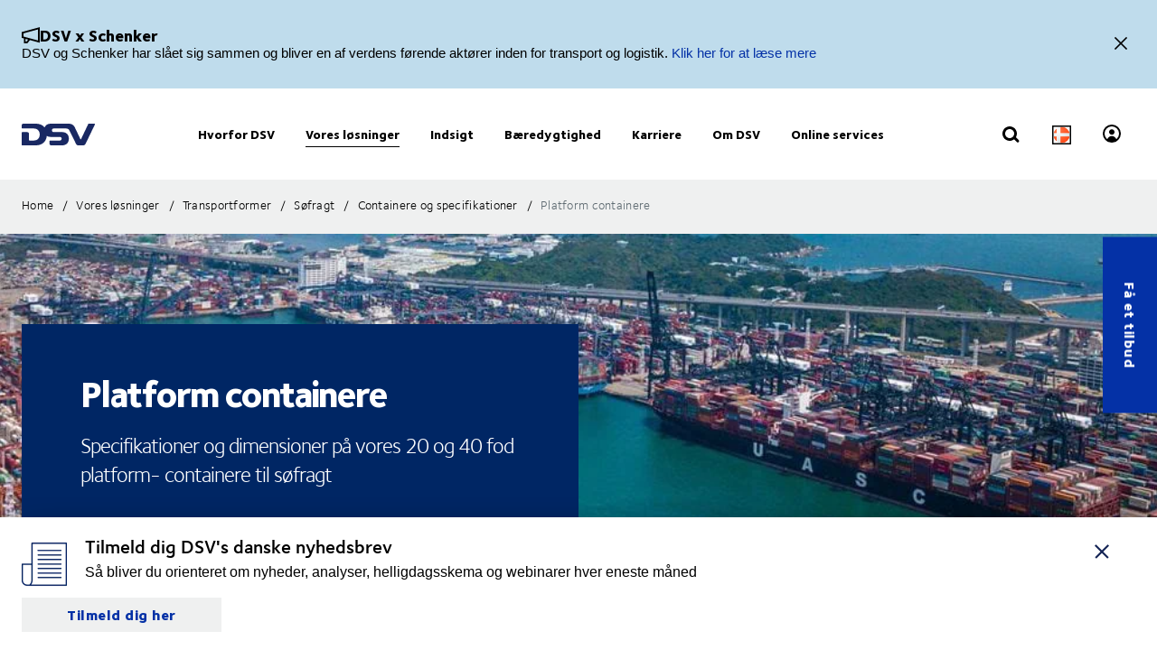

--- FILE ---
content_type: text/html; charset=utf-8
request_url: https://www.dsv.com/da-dk/loesninger/transport/soefragt/dimensioner-soefragt-containere/platform-containere
body_size: 149993
content:

<!-- START: View: /Views/Common/Page.cshtml -->
<!DOCTYPE html>
<html lang="da-DK" data-overlay-endpoint="https://www.dsv.com/da-dk/overlay-endpoint">
<head>
    <meta http-equiv="X-UA-Compatible" content="IE=edge">
    <meta http-equiv="Content-Security-Policy" content="object-src 'none'">
    

<!-- START: Controller: ScriptHead. Action: ScriptHead -->

<meta name="google-site-verification" content="eK464iDhAZr23MGRY7WZrIJCcnH0WI0mNCUXf32VHjw" />
<!-- END: Controller: ScriptHead. Action: ScriptHead Time taken: 0ms -->
    <!-- Primary metadata -->
    <title>Platform container - dimensioner p&#229; 20 og 40 fod | DSV</title>
    <meta name="title" content="Platform container - dimensioner p&#229; 20 og 40 fod | DSV" />
    <meta name="description" content="Platform-containere anvendes til overdimensioneret gods. F&#229; oplyst dimensioner og kapacitet p&#229; 20 og 40 container til s&#248;fragt." />

    <!-- New Preconnect -->
    <link rel="preconnect" href="https://dsv-media-premium.azureedge.net" crossorigin="anonymous" />
    <link rel="preconnect" href="https://api.ipstack.com" crossorigin="anonymous" />
    <link rel="preconnect" href="https://policy.app.cookieinformation.com" crossorigin="anonymous" />

        <link rel="canonical" href="https://www.dsv.com/da-dk/loesninger/transport/soefragt/dimensioner-soefragt-containere/platform-containere" />

        <link rel="alternate" hreflang="zh-CN" href="https://www.dsv.com/zh-cn/our-solutions/modes-of-transport/sea-freight/shipping-container-dimensions/platform-container" />
        <link rel="alternate" hreflang="cs-CZ" href="https://www.dsv.com/cs-cz/nase-reseni/typy-prepravy/namorni-preprava/rozmery-prepravniho-kontejneru/platform-kontejner" />
        <link rel="alternate" hreflang="da-DK" href="https://www.dsv.com/da-dk/loesninger/transport/soefragt/dimensioner-soefragt-containere/platform-containere" />
        <link rel="alternate" hreflang="nl-NL" href="https://www.dsv.com/nl-nl/diensten/transportmodaliteiten/zeevracht/container-types/collapsed-flat-rack-container" />
        <link rel="alternate" hreflang="x-default" href="https://www.dsv.com/en/our-solutions/modes-of-transport/sea-freight/shipping-container-dimensions/platform-container" />
        <link rel="alternate" hreflang="en-BE" href="https://www.dsv.com/en-be/our-solutions/modes-of-transport/sea-freight/shipping-container-dimensions/platform-container" />
        <link rel="alternate" hreflang="en-LU" href="https://www.dsv.com/en-be/our-solutions/modes-of-transport/sea-freight/shipping-container-dimensions/platform-container" />
        <link rel="alternate" hreflang="en-CA" href="https://www.dsv.com/en-ca/our-solutions/modes-of-transport/sea-freight/shipping-container-dimensions/platform-container" />
        <link rel="alternate" hreflang="en-CN" href="https://www.dsv.com/en-cn/our-solutions/modes-of-transport/sea-freight/shipping-container-dimensions/platform-container" />
        <link rel="alternate" hreflang="en-IN" href="https://www.dsv.com/en-in/our-solutions/modes-of-transport/sea-freight/shipping-container-dimensions/platform-container" />
        <link rel="alternate" hreflang="en-NL" href="https://www.dsv.com/en-nl/our-solutions/modes-of-transport/sea-freight/shipping-container-types/collapsed-flat-rack-container" />
        <link rel="alternate" hreflang="en-ZA" href="https://www.dsv.com/en-za/our-solutions/modes-of-transport/sea-freight/shipping-container-dimensions/platform-container" />
        <link rel="alternate" hreflang="en-AO" href="https://www.dsv.com/en-za/our-solutions/modes-of-transport/sea-freight/shipping-container-dimensions/platform-container" />
        <link rel="alternate" hreflang="en-BW" href="https://www.dsv.com/en-za/our-solutions/modes-of-transport/sea-freight/shipping-container-dimensions/platform-container" />
        <link rel="alternate" hreflang="en-MZ" href="https://www.dsv.com/en-za/our-solutions/modes-of-transport/sea-freight/shipping-container-dimensions/platform-container" />
        <link rel="alternate" hreflang="en-ZM" href="https://www.dsv.com/en-za/our-solutions/modes-of-transport/sea-freight/shipping-container-dimensions/platform-container" />
        <link rel="alternate" hreflang="en-CH" href="https://www.dsv.com/en-ch/our-solutions/modes-of-transport/sea-freight/shipping-container-dimensions/platform-container" />
        <link rel="alternate" hreflang="en-AE" href="https://www.dsv.com/en-ae/our-solutions/modes-of-transport/sea-freight/shipping-container-dimensions/platform-container" />
        <link rel="alternate" hreflang="en-BH" href="https://www.dsv.com/en-ae/our-solutions/modes-of-transport/sea-freight/shipping-container-dimensions/platform-container" />
        <link rel="alternate" hreflang="en-EG" href="https://www.dsv.com/en-ae/our-solutions/modes-of-transport/sea-freight/shipping-container-dimensions/platform-container" />
        <link rel="alternate" hreflang="en-IQ" href="https://www.dsv.com/en-ae/our-solutions/modes-of-transport/sea-freight/shipping-container-dimensions/platform-container" />
        <link rel="alternate" hreflang="en-JO" href="https://www.dsv.com/en-ae/our-solutions/modes-of-transport/sea-freight/shipping-container-dimensions/platform-container" />
        <link rel="alternate" hreflang="en-KW" href="https://www.dsv.com/en-ae/our-solutions/modes-of-transport/sea-freight/shipping-container-dimensions/platform-container" />
        <link rel="alternate" hreflang="en-MA" href="https://www.dsv.com/en-ae/our-solutions/modes-of-transport/sea-freight/shipping-container-dimensions/platform-container" />
        <link rel="alternate" hreflang="en-OM" href="https://www.dsv.com/en-ae/our-solutions/modes-of-transport/sea-freight/shipping-container-dimensions/platform-container" />
        <link rel="alternate" hreflang="en-SA" href="https://www.dsv.com/en-ae/our-solutions/modes-of-transport/sea-freight/shipping-container-dimensions/platform-container" />
        <link rel="alternate" hreflang="en-QA" href="https://www.dsv.com/en-ae/our-solutions/modes-of-transport/sea-freight/shipping-container-dimensions/platform-container" />
        <link rel="alternate" hreflang="en-GB" href="https://www.dsv.com/en-gb/our-solutions/modes-of-transport/sea-freight/shipping-container-dimensions/platform-container" />
        <link rel="alternate" hreflang="en-US" href="https://www.dsv.com/en-us/our-solutions/modes-of-transport/sea-freight/shipping-container-dimensions/platform-container" />
        <link rel="alternate" hreflang="et-EE" href="https://www.dsv.com/et-ee/meie-lahendused/transpordiliigid/meretransport/laevakonteineri-mootmed/platvorm-konteiner" />
        <link rel="alternate" hreflang="fi-FI" href="https://www.dsv.com/fi-fi/palvelumme/kuljetusmuodot/merirahti/merikontit/platform-kontti" />
        <link rel="alternate" hreflang="fr-CA" href="https://www.dsv.com/fr-ca/nos-solutions/modes-de-transport/fret-maritime/dimensions-du-conteneur-d-expedition/conteneur-plate-forme" />
        <link rel="alternate" hreflang="fr-FR" href="https://www.dsv.com/fr-fr/nos-solutions/modes-de-transport/fret-maritime/dimensions-de-conteneurs-maritimes/platform-container" />
        <link rel="alternate" hreflang="de-DE" href="https://www.dsv.com/de-de/unsere-loesungen/transportarten/seefracht/containerabmessungen/platform-container" />
        <link rel="alternate" hreflang="it-IT" href="https://www.dsv.com/it-it/le-nostre-soluzioni/mezzi-di-trasporto/il-trasporto-via-mare/dimensioni-del-contenitore/contenitore-platform" />
        <link rel="alternate" hreflang="nb-NO" href="https://www.dsv.com/nb-no/vare-loesninger/transporttyper/sjoefrakt/frakt-container-dimensjoner/plattformcontainer" />
        <link rel="alternate" hreflang="pl-PL" href="https://www.dsv.com/pl-pl/nasze-rozwiazania/rodzaje-transportu/fracht-morski/wymiary-kontenerow-morskich/kontener-platforma" />
        <link rel="alternate" hreflang="pt-BR" href="https://www.dsv.com/pt-br/nossas-solucoes/modais-de-transportes/transporte-maritimo/dimensoes-do-conteiner-de-transporte/conteiner-plataforma" />
        <link rel="alternate" hreflang="es-MX" href="https://www.dsv.com/es-mx/nuestras-soluciones/modos-de-transporte/transporte-maritimo/tipos-contenedor-maritimo/contenedor-plataforma" />
        <link rel="alternate" hreflang="es-AR" href="https://www.dsv.com/es-mx/nuestras-soluciones/modos-de-transporte/transporte-maritimo/tipos-contenedor-maritimo/contenedor-plataforma" />
        <link rel="alternate" hreflang="es-CL" href="https://www.dsv.com/es-mx/nuestras-soluciones/modos-de-transporte/transporte-maritimo/tipos-contenedor-maritimo/contenedor-plataforma" />
        <link rel="alternate" hreflang="es-CO" href="https://www.dsv.com/es-mx/nuestras-soluciones/modos-de-transporte/transporte-maritimo/tipos-contenedor-maritimo/contenedor-plataforma" />
        <link rel="alternate" hreflang="es-CR" href="https://www.dsv.com/es-mx/nuestras-soluciones/modos-de-transporte/transporte-maritimo/tipos-contenedor-maritimo/contenedor-plataforma" />
        <link rel="alternate" hreflang="es-EC" href="https://www.dsv.com/es-mx/nuestras-soluciones/modos-de-transporte/transporte-maritimo/tipos-contenedor-maritimo/contenedor-plataforma" />
        <link rel="alternate" hreflang="es-SV" href="https://www.dsv.com/es-mx/nuestras-soluciones/modos-de-transporte/transporte-maritimo/tipos-contenedor-maritimo/contenedor-plataforma" />
        <link rel="alternate" hreflang="es-PA" href="https://www.dsv.com/es-mx/nuestras-soluciones/modos-de-transporte/transporte-maritimo/tipos-contenedor-maritimo/contenedor-plataforma" />
        <link rel="alternate" hreflang="es-PE" href="https://www.dsv.com/es-mx/nuestras-soluciones/modos-de-transporte/transporte-maritimo/tipos-contenedor-maritimo/contenedor-plataforma" />
        <link rel="alternate" hreflang="es-DO" href="https://www.dsv.com/es-mx/nuestras-soluciones/modos-de-transporte/transporte-maritimo/tipos-contenedor-maritimo/contenedor-plataforma" />
        <link rel="alternate" hreflang="es-UY" href="https://www.dsv.com/es-mx/nuestras-soluciones/modos-de-transporte/transporte-maritimo/tipos-contenedor-maritimo/contenedor-plataforma" />
        <link rel="alternate" hreflang="es-ES" href="https://www.dsv.com/es-es/nuestras-soluciones/modos-de-transporte/transporte-maritimo/tipos-contenedor-maritimo/contenedor-plataforma" />
        <link rel="alternate" hreflang="sv-SE" href="https://www.dsv.com/sv-se/vara-losningar/transportsatt/sjofrakt/fraktcontainer-matt/platform-container" />

    <meta charset="utf-8">
    <meta name="viewport" content="width=device-width, initial-scale=1, maximum-scale=1.0">
    <meta name="format-detection" content="telephone=no">
    <meta name="msapplication-TileColor" content="#ffffff">
    <meta name="theme-color" content="#ffffff">

    <!-- Page metadata -->
    <meta name="sc-id" content="{824BC19F-73FE-4CFF-B76A-3D673436C269}" />
    <meta name="sc-region-language" content="da-DK" />
    <meta name="sc-pagetype" content="article" />
    <meta name="sc-created" content="2021-06-24T22:04:02" />
    <meta name="sc-updated" content="2023-03-08T09:38:39" />
    <meta name="sc-articleauthor" content="" />
    <meta name="sc-articledate" content="2023-03-08T09:38:39" />

    <!-- Facets -->
        



    <!-- Opengraph metadata -->
    <meta property="og:type" content="article">
        <meta property="og:title" content="Platform container - dimensioner p&#229; 20 og 40 fod | DSV" />
            <meta property="og:image" content="https://dsv-media-premium.azureedge.net/~/media/corporate/spots/images/dsv_2014_headquarter_17_1250x703.jpg?rev=c40dceeddc49400abed6eaf7edc4ad87&amp;hash=557DAA9CC88BE596D28B3D0D7EFC867D&w=1024" />
            <meta property="og:url" content="https://www.dsv.com/da-dk/loesninger/transport/soefragt/dimensioner-soefragt-containere/platform-containere">
            <meta property="og:description" content="Platform-containere anvendes til overdimensioneret gods. F&#229; oplyst dimensioner og kapacitet p&#229; 20 og 40 container til s&#248;fragt." />

    <!-- Ankiro metadata: Office -->

    <!-- Preload for Fonts -->
    <link rel="preload" href="https://dsv-media-premium.azureedge.net/frontend/base/static/dist/fonts/FoundrySterlingOT3W03-Demi.woff2" as="font" type="font/woff2" crossorigin="anonymous" />
    <link rel="preload" href="https://dsv-media-premium.azureedge.net/frontend/base/static/dist/fonts/FoundrySterlingOT3W03-Bold.woff2" as="font" type="font/woff2" crossorigin="anonymous" />
    <link rel="preload" href="https://dsv-media-premium.azureedge.net/frontend/base/static/dist/fonts/FoundrySterlingOT3W03-Book.woff2" as="font" type="font/woff2" crossorigin="anonymous" />
    <link rel="preload" href="https://dsv-media-premium.azureedge.net/frontend/base/static/dist/fonts/FoundrySterlingOT3W03-Light.woff2" as="font" type="font/woff2" crossorigin="anonymous" />
    <link rel="preload" href="https://dsv-media-premium.azureedge.net/frontend/base/static/dist/fonts/FoundrySterlingOT3W03-ExtraBold.woff2" as="font" type="font/woff2" crossorigin="anonymous" />

    <!-- Favicons -->
    <link rel="apple-touch-icon" sizes="180x180" href="https://dsv-media-premium.azureedge.net/apple-touch-icon.png">
    <link rel="icon" type="image/png" sizes="32x32" href="https://dsv-media-premium.azureedge.net/favicon-32x32.png">
    <link rel="icon" type="image/png" sizes="16x16" href="https://dsv-media-premium.azureedge.net/favicon-16x16.png">
    <link rel="mask-icon" href="https://dsv-media-premium.azureedge.net/safari-pinned-tab.svg" color="#002664">

    <!-- Critical css -->
    <style type="text/css">
		html{box-sizing:border-box}*,:after,:before{box-sizing:inherit}body{display:flex;flex-direction:column;min-height:100vh;margin:0;padding:0;font:16px Arial,Helvetica,sans-serif;line-height:1.5;background:#fff}button,html,input,select,textarea{color:#000;font-family:Arial,Helvetica,sans-serif}::-moz-selection{background:#8db1d0;text-shadow:none}::selection{background:#8db1d0;text-shadow:none}.sr-only{position:absolute;width:1px;margin:-1px;overflow:hidden;clip:rect(0,0,0,0)}.sr-only,hr{height:1px;padding:0;border:0}hr{display:block;border-top:1px solid #ccc;margin:1em 0}img{max-width:100%}strong{font-family:FoundrySterlingOT3W03-ExtraBold,FoundrySterlingOT3W10-ExtraBold,Arial,Helvetica,sans-serif;font-weight:400}body:not(.font-loaded--ExtraBold) strong{font-weight:800}html{font-smooth:always;-webkit-font-smoothing:antialiased;-moz-font-smoothing:antialiased;-o-font-smoothing:antialiased;font-smoothing:antialiased;text-rendering:optimizeLegibility}@font-face{font-family:FoundrySterlingOT3W03-Bold;src:url(https://dsv-media-premium.azureedge.net/frontend/base/static/dist/fonts/FoundrySterlingOT3W03-Bold.woff2) format("woff2"),url(https://dsv-media-premium.azureedge.net/frontend/base/static/dist/fonts/FoundrySterlingOT3W03-Bold.woff) format("woff");font-display:block;font-weight:700}@font-face{font-family:FoundrySterlingOT3W03-Book;src:url(https://dsv-media-premium.azureedge.net/frontend/base/static/dist/fonts/FoundrySterlingOT3W03-Book.woff2) format("woff2"),url(https://dsv-media-premium.azureedge.net/frontend/base/static/dist/fonts/FoundrySterlingOT3W03-Book.woff) format("woff");font-display:block;font-weight:400}@font-face{font-family:FoundrySterlingOT3W03-Demi;src:url(https://dsv-media-premium.azureedge.net/frontend/base/static/dist/fonts/FoundrySterlingOT3W03-Demi.woff2) format("woff2"),url(https://dsv-media-premium.azureedge.net/frontend/base/static/dist/fonts/FoundrySterlingOT3W03-Demi.woff) format("woff");font-display:block;font-weight:600}@font-face{font-family:FoundrySterlingOT3W03-Light;src:url(https://dsv-media-premium.azureedge.net/frontend/base/static/dist/fonts/FoundrySterlingOT3W03-Light.woff2) format("woff2"),url(https://dsv-media-premium.azureedge.net/frontend/base/static/dist/fonts/FoundrySterlingOT3W03-Light.woff) format("woff");font-display:block;font-weight:300}@font-face{font-family:FoundrySterlingOT3W03-Md;src:url(https://dsv-media-premium.azureedge.net/frontend/base/static/dist/fonts/FoundrySterlingOT3W03-Md.woff2) format("woff2"),url(https://dsv-media-premium.azureedge.net/frontend/base/static/dist/fonts/FoundrySterlingOT3W03-Md.woff) format("woff");font-display:block;font-weight:500}@font-face{font-family:FoundrySterlingOT3W10-Bold;src:url(https://dsv-media-premium.azureedge.net/frontend/base/static/dist/fonts/FoundrySterlingOT3W10-Bold.woff2) format("woff2"),url(https://dsv-media-premium.azureedge.net/frontend/base/static/dist/fonts/FoundrySterlingOT3W10-Bold.woff) format("woff");font-display:block;font-weight:700}@font-face{font-family:FoundrySterlingOT3W10-Book;src:url(../../fonts/FoundrySterlingOT3W10-Book.woff2) format("woff2"),url(../../fonts/FoundrySterlingOT3W10-Book.woff) format("woff");font-display:block;font-weight:400}@font-face{font-family:FoundrySterlingOT3W10-Demi;src:url(https://dsv-media-premium.azureedge.net/frontend/base/static/dist/fonts/FoundrySterlingOT3W10-Demi.woff2) format("woff2"),url(https://dsv-media-premium.azureedge.net/frontend/base/static/dist/fonts/FoundrySterlingOT3W10-Demi.woff) format("woff");font-display:block;font-weight:600}@font-face{font-family:FoundrySterlingOT3W10-Light;src:url(https://dsv-media-premium.azureedge.net/frontend/base/static/dist/fonts/FoundrySterlingOT3W10-Light.woff2) format("woff2"),url(https://dsv-media-premium.azureedge.net/frontend/base/static/dist/fonts/FoundrySterlingOT3W10-Light.woff) format("woff");font-display:block;font-weight:300}@font-face{font-family:FoundrySterlingOT3W10-Md;src:url(https://dsv-media-premium.azureedge.net/frontend/base/static/dist/fonts/FoundrySterlingOT3W10-Md.woff2) format("woff2"),url(https://dsv-media-premium.azureedge.net/frontend/base/static/dist/fonts/FoundrySterlingOT3W10-Md.woff) format("woff");font-display:block;font-weight:500}@font-face{font-family:FoundrySterlingOT3W03-ExtraBold;src:url(https://dsv-media-premium.azureedge.net/frontend/base/static/dist/fonts/FoundrySterlingOT3W03-ExtraBold.woff2) format("woff2"),url(https://dsv-media-premium.azureedge.net/frontend/base/static/dist/fonts/FoundrySterlingOT3W03-ExtraBold.woff) format("woff");font-display:block;font-weight:800}@media screen and (max-width:64em){.banner.module,.banner.module.module-padding--large,.banner.module.module-padding--medium,.banner.module.module-padding--small{background-color:transparent;padding-top:0;padding-bottom:0}.banner__background--has-image{height:34.4827586207vw}}.breadcrumb{padding:17px 0 14px}.breadcrumb ul{padding:0;margin:0;list-style:none}.breadcrumb ul:after,.breadcrumb ul:before{content:" ";display:table}.breadcrumb ul:after{clear:both}.breadcrumb ul li{float:left}.breadcrumb ul li a,.breadcrumb ul li p{display:none;font-style:normal;letter-spacing:1px;margin:0 0 .4em;font-family:FoundrySterlingOT3W03-Book,FoundrySterlingOT3W10-Book,Arial,Helvetica,sans-serif;font-weight:400;font-size:14px;line-height:28px;letter-spacing:.02em;color:#000;text-transform:none;padding:4px 0 5px}body:not(.font-loaded--Book) .breadcrumb ul li a,body:not(.font-loaded--Book) .breadcrumb ul li p{font-weight:400}@media screen and (min-width:48.0625em){.breadcrumb ul li a,.breadcrumb ul li p{font-size:14px;line-height:30px;display:block}}.breadcrumb ul li p{margin:0;line-height:1em;color:#5e6a71}.breadcrumb ul li a{margin-right:2px;line-height:1em}.breadcrumb ul li a:after{content:"/";display:inline-block;width:20px;text-align:center;color:inherit}.breadcrumb ul li a:active,.breadcrumb ul li a:focus,.breadcrumb ul li a:hover{color:#002664}.breadcrumb ul li a:active span,.breadcrumb ul li a:focus span,.breadcrumb ul li a:hover span{text-decoration:underline}@media screen and (max-width:48em){.breadcrumb ul li:nth-last-child(2) a{display:block;position:relative;padding-left:20px;margin-right:0}.breadcrumb ul li:nth-last-child(2) a:before{content:"";display:block;flex:1 0 auto;border:solid currentColor;border-width:0 2px 2px 0;transform:rotate(135deg);width:6px;height:6px;position:absolute;left:0;top:7px}.breadcrumb ul li:nth-last-child(2) a:after{display:none}}.react-loader-spinner{display:none}section:has(>[data-react-element]>script):has(.react-loader-spinner){min-height:620px;display:flex;justify-content:center;align-items:center}section:has(>[data-react-element]>script):has(.react-loader-spinner) .react-loader-spinner{width:96px;height:96px;border:10px solid #fff;border-bottom-color:#0431a6;border-radius:50%;display:inline-block;box-sizing:border-box;animation:rotation 1s linear infinite}@keyframes rotation{0%{transform:rotate(0deg)}to{transform:rotate(1turn)}}@keyframes border_anim{0%{width:0}to{width:100%}}.module.service-tabs{position:relative;margin:24px 0}@media screen and (min-width:64em){.module.service-tabs{pointer-events:none;margin:0}}@media screen and (min-width:64em){.module.service-tabs:before{content:"";position:absolute;height:calc(100% - 60px);background:#eaebec;width:100%;bottom:0}}.module.service-tabs .page-content__container{display:flex;flex-direction:row;flex-wrap:wrap;background:#eaebec}@media screen and (min-width:64em){.module.service-tabs .page-content__container{margin:0 auto;background:transparent;max-width:1134px}}.module.service-tabs input[type=text]{font-size:15px}.module.service-tabs input[type=text]:-ms-input-placeholder{color:#2f3135;font-family:FoundrySterlingOT3W03-Demi,FoundrySterlingOT3W10-Demi,Arial,Helvetica,sans-serif;font-weight:400}body:not(.font-loaded--Demi) .module.service-tabs input[type=text]:-ms-input-placeholder{font-weight:600}.module.service-tabs input[type=text]::-webkit-input-placeholder{color:#2f3135;font-family:FoundrySterlingOT3W03-Demi,FoundrySterlingOT3W10-Demi,Arial,Helvetica,sans-serif;font-weight:400}.module.service-tabs input[type=text]::-moz-placeholder{color:#2f3135;font-family:FoundrySterlingOT3W03-Demi,FoundrySterlingOT3W10-Demi,Arial,Helvetica,sans-serif;font-weight:400}.module.service-tabs input[type=text]::-ms-input-placeholder{color:#2f3135;font-family:FoundrySterlingOT3W03-Demi,FoundrySterlingOT3W10-Demi,Arial,Helvetica,sans-serif;font-weight:400}.module.service-tabs input[type=text]::placeholder{color:#2f3135;font-family:FoundrySterlingOT3W03-Demi,FoundrySterlingOT3W10-Demi,Arial,Helvetica,sans-serif;font-weight:400}body:not(.font-loaded--Demi) .module.service-tabs input[type=text]::-webkit-input-placeholder{font-weight:600}body:not(.font-loaded--Demi) .module.service-tabs input[type=text]::-moz-placeholder{font-weight:600}body:not(.font-loaded--Demi) .module.service-tabs input[type=text]::-ms-input-placeholder{font-weight:600}body:not(.font-loaded--Demi) .module.service-tabs input[type=text]::placeholder{font-weight:600}.module.service-tabs select{font-size:15px;font-family:FoundrySterlingOT3W03-Demi,FoundrySterlingOT3W10-Demi,Arial,Helvetica,sans-serif;font-weight:400;-webkit-appearance:none;-moz-appearance:none;appearance:none;border:none}body:not(.font-loaded--Demi) .module.service-tabs select{font-weight:600}.module.service-tabs select:invalid{color:#2f3135}.module.service-tabs.service-tabs--closed .service-tabs__tab{background-color:#eaebec}@media screen and (min-width:64em){.module.service-tabs.service-tabs--closed .service-tabs__tab{background-color:#bac1c7}}@media screen and (min-width:64em){.module.service-tabs.service-tabs--closed .service-tabs__tab.service-tabs__tab--one{background-color:#eaebec;height:60px}}.module.service-tabs .service-tabs__tab{font-style:normal;letter-spacing:1px;margin:0 0 .4em;font-family:FoundrySterlingOT3W03-Book,FoundrySterlingOT3W10-Book,Arial,Helvetica,sans-serif;font-size:16px;line-height:28px;letter-spacing:.02em;font-family:FoundrySterlingOT3W03-ExtraBold,FoundrySterlingOT3W10-ExtraBold,Arial,Helvetica,sans-serif;font-weight:400;color:#000;display:flex;width:100%;padding:0 20px;text-align:center;align-items:center;justify-content:space-between;max-height:80px;text-transform:none;height:55px;background:#bac1c7;line-height:2.14;cursor:pointer}body:not(.font-loaded--Book) .module.service-tabs .service-tabs__tab{font-weight:400}@media screen and (min-width:48.0625em){.module.service-tabs .service-tabs__tab{font-size:16px;line-height:30px}}body:not(.font-loaded--ExtraBold) .module.service-tabs .service-tabs__tab{font-weight:800}@media screen and (min-width:64em){.module.service-tabs .service-tabs__tab{height:80px;pointer-events:auto;line-height:1.3rem}}.module.service-tabs .service-tabs__tab i{width:20px;transform-origin:center;transition:transform .25s}.module.service-tabs .service-tabs__tab i svg{width:100%;height:auto}@media screen and (min-width:64em){.module.service-tabs .service-tabs__tab{width:25%;height:60px;max-height:100px;justify-content:center}.module.service-tabs .service-tabs__tab i{display:none}}.module.service-tabs .service-tabs__tab--selected{background:#eaebec}.module.service-tabs .service-tabs__tab--selected i{transform:rotate(180deg)}.module.service-tabs .service-tabs__tab:not(.service-tabs__tab--selected){height:55px;align-self:flex-end;border-bottom:1px solid #fff}@media screen and (min-width:64em){.module.service-tabs .service-tabs__tab:not(.service-tabs__tab--selected){height:45px;border-bottom:none}}.module.service-tabs .service-tabs__tab--one{order:1}.module.service-tabs .service-tabs__tab--two{order:2}@media screen and (min-width:64em){.module.service-tabs .service-tabs__tab--two{width:calc(25% - 2px);margin-left:1px}}.module.service-tabs .service-tabs__tab--three{order:3}@media screen and (min-width:64em){.module.service-tabs .service-tabs__tab--three{width:calc(25% - 2px);margin-left:1px;margin-right:1px}}.module.service-tabs .service-tabs__tab--four{order:4}@media screen and (min-width:64em){.module.service-tabs .service-tabs__tab--one{order:1}.module.service-tabs .service-tabs__tab--two{order:2}.module.service-tabs .service-tabs__tab--three{order:3}.module.service-tabs .service-tabs__tab--four{order:4}}.module.service-tabs .service-tabs__info{width:100%;background:#eaebec;justify-content:center;align-items:center;display:flex;font-size:22px;font-family:FoundrySterlingOT3W03-Book,FoundrySterlingOT3W10-Book,Arial,Helvetica,sans-serif;font-weight:400;line-height:1.25;letter-spacing:.5px;overflow:hidden;opacity:0;height:0}body:not(.font-loaded--Book) .module.service-tabs .service-tabs__info{font-weight:400}.module.service-tabs .service-tabs__info p{font-style:normal;letter-spacing:1px;margin:0 0 .4em;font-family:FoundrySterlingOT3W03-Light,FoundrySterlingOT3W10-Light,Arial,Helvetica,sans-serif;font-weight:400;font-size:24px;line-height:32px;letter-spacing:-1px;margin:0 0 22px;text-align:center}body:not(.font-loaded--Light) .module.service-tabs .service-tabs__info p{font-weight:300}@media screen and (min-width:48.0625em){.module.service-tabs .service-tabs__info p{font-size:32px;line-height:40px}}@media screen and (min-width:64em){.module.service-tabs .service-tabs__info p{text-align:left}}.module.service-tabs .service-tabs__info-inner-wrapper{display:flex;padding:0 20px 20px;min-height:80px;width:100%;align-items:center;justify-content:center;min-height:195px;flex-direction:column}@media screen and (min-width:64em){.module.service-tabs .service-tabs__info-inner-wrapper{padding:20px 0}}.module.service-tabs .service-tabs__info-inner-wrapper .service-tabs__input-group-container{display:flex;justify-content:center;width:100%;margin-top:10px;gap:40px}@media screen and (max-width:64em){.module.service-tabs .service-tabs__info-inner-wrapper .service-tabs__input-group-container{flex-direction:column}}.module.service-tabs .service-tabs__info-inner-wrapper .service-tabs__input-group-container>.service-tabs__input-group{flex-direction:column;align-items:flex-start;width:auto}@media screen and (max-width:64em){.module.service-tabs .service-tabs__info-inner-wrapper .service-tabs__input-group-container>.service-tabs__input-group{gap:0}}.module.service-tabs .service-tabs__info-inner-wrapper .service-tabs__input-group-container>.service-tabs__input-group .service-tabs__info-btn-container{display:flex;gap:10px}@media screen and (max-width:64em){.module.service-tabs .service-tabs__info-inner-wrapper .service-tabs__input-group-container>.service-tabs__input-group .service-tabs__info-btn-container{flex-direction:column;width:100%;gap:26px}}.module.service-tabs .service-tabs__info-inner-wrapper .service-tabs__description{font-size:16px;line-height:normal;font-family:FoundrySterlingOT3W03-ExtraBold,FoundrySterlingOT3W10-ExtraBold,Arial,Helvetica,sans-serif;font-weight:400}body:not(.font-loaded--ExtraBold) .module.service-tabs .service-tabs__info-inner-wrapper .service-tabs__description{font-weight:800}.module.service-tabs .service-tabs__info-inner-wrapper .service-tabs__input-group,.module.service-tabs .service-tabs__info-inner-wrapper form{display:flex;gap:10px;width:100%;max-width:850px;align-items:center;justify-content:center;flex-direction:column}@media screen and (min-width:64em){.module.service-tabs .service-tabs__info-inner-wrapper .service-tabs__input-group,.module.service-tabs .service-tabs__info-inner-wrapper form{flex-direction:row}}.module.service-tabs .service-tabs__info-inner-wrapper .service-tabs__input-group.quote-buttons-wrapper,.module.service-tabs .service-tabs__info-inner-wrapper form.quote-buttons-wrapper{gap:10px;align-items:flex-start}.module.service-tabs .service-tabs__info-inner-wrapper .service-tabs__input-group.quote-buttons-wrapper .quote-option,.module.service-tabs .service-tabs__info-inner-wrapper form.quote-buttons-wrapper .quote-option{width:100%}.module.service-tabs .service-tabs__info-inner-wrapper .service-tabs__input-group>:not(:last-child),.module.service-tabs .service-tabs__info-inner-wrapper form>:not(:last-child){margin-bottom:20px}@media screen and (min-width:64em){.module.service-tabs .service-tabs__info-inner-wrapper .service-tabs__input-group>:not(:last-child),.module.service-tabs .service-tabs__info-inner-wrapper form>:not(:last-child){margin-bottom:0}}.module.service-tabs .service-tabs__info-inner-wrapper .select-wrapper{width:100%}.module.service-tabs .service-tabs__info-inner-wrapper .select-wrapper:after{background-color:transparent}.module.service-tabs .service-tabs__info-inner-wrapper .select-wrapper select{line-height:1;height:45px}.module.service-tabs .service-tabs__info-btn{-webkit-appearance:none;-moz-appearance:none;appearance:none;background:transparent;border:0;border-radius:0;outline:none;padding:0;-webkit-tap-highlight-color:transparent;-webkit-user-select:none;-moz-user-select:none;-ms-user-select:none;user-select:none;vertical-align:bottom;min-height:60px;display:inline-flex;align-items:center;font-family:FoundrySterlingOT3W03-ExtraBold,FoundrySterlingOT3W10-ExtraBold,Arial,Helvetica,sans-serif;font-weight:400;text-decoration:none!important;text-align:center;letter-spacing:.5px;padding:14px 50px;transition:all .3s linear;font-weight:800;font-size:16px;line-height:21px;letter-spacing:-.5px;position:relative;justify-content:center;transition:background-size .3s linear;background-image:linear-gradient(180deg,#0431a6,#0431a6);background-size:100% 100%;background-position:top;background-repeat:no-repeat;color:#fff;cursor:pointer;height:auto;min-height:44px;width:100%;min-width:175px;padding:0 20px}body:not(.font-loaded--ExtraBold) .module.service-tabs .service-tabs__info-btn{font-weight:800}.module.service-tabs .service-tabs__info-btn>*{flex:1 1 auto}@media screen and (min-width:64em){.module.service-tabs .service-tabs__info-btn{width:auto}.module.service-tabs .service-tabs__info-btn.quote-button{width:100%;margin:0}}.module.service-tabs .service-tabs__info-btn-description{display:block;padding:6px;font-size:16px;font-weight:400;line-height:1.5;text-align:center}.module.service-tabs .service-tabs__info-btn:before{content:"";position:absolute;left:0;bottom:0;width:0}.module.service-tabs .service-tabs__info-btn:hover{background-size:100% calc(100% - 7px)}.module.service-tabs .service-tabs__info--one{order:1;margin:0;opacity:1}@media screen and (min-width:64em){.module.service-tabs .service-tabs__info--one{height:auto}}.module.service-tabs .service-tabs__info--two{order:2;margin:0}.module.service-tabs .service-tabs__info--three{order:3;margin:0}@media screen and (min-width:64em){.module.service-tabs .service-tabs__info--three .service-tabs__info-inner-wrapper{padding:32px 0}}.module.service-tabs .service-tabs__info--four{order:4;margin:0}.module.service-tabs .service-tabs__info--four .service-tabs__info-inner-wrapper{max-width:850px;align-items:flex-start}@media screen and (min-width:64em){.module.service-tabs .service-tabs__info--four .service-tabs__info-inner-wrapper{padding:38px 0}}.module.service-tabs .service-tabs__info--four .service-tabs__info-inner-wrapper .service-tabs__input-group{margin-bottom:10px}@media screen and (max-width:64em){.module.service-tabs .service-tabs__info--four .service-tabs__info-inner-wrapper .service-tabs__input-group form{gap:0}}.module.service-tabs .service-tabs__info--four .service-tabs__info-inner-wrapper .service-tabs__description{margin:30px 0 12px}.module.service-tabs .service-tabs__info--four .service-tabs__info-inner-wrapper .service-tabs__description:first-of-type{margin:0 0 12px}@media screen and (min-width:64em){.module.service-tabs .service-tabs__info{pointer-events:auto}.module.service-tabs .service-tabs__info--one{order:4}.module.service-tabs .service-tabs__info--two{order:5}.module.service-tabs .service-tabs__info--three{order:6}.module.service-tabs .service-tabs__info--four{order:7}}.module.service-tabs .service-tabs__alternate-text{display:flex;width:100%;align-items:center;justify-content:center;flex-direction:column}@media screen and (min-width:64em){.module.service-tabs .service-tabs__alternate-text{flex-direction:row}}.module.service-tabs .service-tabs__alternate-text>a,.module.service-tabs .service-tabs__alternate-text>p{margin:0 0 20px}@media screen and (min-width:64em){.module.service-tabs .service-tabs__alternate-text>a,.module.service-tabs .service-tabs__alternate-text>p{margin:0 20px 0 0}}.module.service-tabs .service-tabs__tnt-input{font-family:FoundrySterlingOT3W03-Demi,FoundrySterlingOT3W10-Demi,Arial,Helvetica,sans-serif;font-weight:400;line-height:1.6;padding-left:18px;height:46px}body:not(.font-loaded--Demi) .module.service-tabs .service-tabs__tnt-input{font-weight:600}.module.service-tabs.mobile .service-tabs__tab--one{order:1}.module.service-tabs.mobile .service-tabs__tab--two{order:3}.module.service-tabs.mobile .service-tabs__tab--three{order:5}.module.service-tabs.mobile .service-tabs__info--one{order:2;margin:0}.module.service-tabs.mobile .service-tabs__info--two{order:4;margin:0}.module.service-tabs.mobile .service-tabs__info--three{order:6;margin:0}@media screen and (min-width:64em){.experience-editor .module.service-tabs:before{content:none}}@media screen and (min-width:64em){.experience-editor .module.service-tabs .service-tabs__tab--selected{color:#fff;height:45px;background:#bac1c7}.experience-editor .module.service-tabs .service-tabs__tab--one{order:1;width:100%}.experience-editor .module.service-tabs .service-tabs__tab--two{order:3;width:100%}.experience-editor .module.service-tabs .service-tabs__tab--three{order:5;width:100%}.experience-editor .module.service-tabs .service-tabs__tab--four{order:7;width:100%}}@media screen and (min-width:64em){.experience-editor .module.service-tabs .service-tabs__info--one,.experience-editor .module.service-tabs .service-tabs__info--three,.experience-editor .module.service-tabs .service-tabs__info--two{position:relative;margin-bottom:20px;overflow:initial}.experience-editor .module.service-tabs .service-tabs__info--one:before,.experience-editor .module.service-tabs .service-tabs__info--three:before,.experience-editor .module.service-tabs .service-tabs__info--two:before{content:"";position:absolute;height:100%;background:#eaebec;width:100vw;bottom:0;z-index:-1}.experience-editor .module.service-tabs .service-tabs__info--one{order:2;opacity:1;height:auto}.experience-editor .module.service-tabs .service-tabs__info--two{order:4;opacity:1;height:auto}.experience-editor .module.service-tabs .service-tabs__info--three{order:6;opacity:1;height:auto}.experience-editor .module.service-tabs .service-tabs__info--three .service-tabs__info-inner-wrapper>div{display:flex;flex-direction:column}.experience-editor .module.service-tabs .service-tabs__info--three .service-tabs__info-inner-wrapper>div form{margin-bottom:20px}.experience-editor .module.service-tabs .service-tabs__info--four{order:8;opacity:1;height:auto}.experience-editor .module.service-tabs .service-tabs__info--four .service-tabs__info-inner-wrapper>div{display:flex;flex-direction:column}.experience-editor .module.service-tabs .service-tabs__info--four .service-tabs__info-inner-wrapper>div form{margin-bottom:20px}}.select-wrapper select.service-tabs__tnt-select{padding-left:18px;padding-right:30px}.subnavigation-bar{position:relative;border-bottom:1px solid #dbdcdd}@media screen and (min-width:48.0625em){.subnavigation-bar{padding:8px 0}}.subnavigation-bar__wrapper{margin-left:-24px;margin-right:-24px}@media screen and (min-width:48.0625em){.subnavigation-bar__wrapper{margin-left:0;margin-right:0;width:100%}}.subnavigation-bar__list{display:flex;flex-flow:row nowrap;overflow-x:scroll;width:100%;margin:0;padding:0;list-style:none;justify-content:flex-start;background-color:transparent;-ms-overflow-style:none;scrollbar-width:none}.subnavigation-bar__list::-webkit-scrollbar{display:none}@media screen and (min-width:48.0625em){.subnavigation-bar__list{flex-wrap:wrap;justify-content:center;overflow:hidden}.subnavigation-bar__list hr{width:100%;border:none;margin:0}.subnavigation-bar__list:after,.subnavigation-bar__list:before{content:"";width:100%;order:1}}.subnavigation-bar__item{margin:0 12px}@media screen and (min-width:48.0625em){.subnavigation-bar__item{margin:4px 15px}}.subnavigation-bar__item a{display:block;position:relative;padding:10px 0;white-space:nowrap;transition:all .1s ease-in;font-style:normal;letter-spacing:1px;margin:0 0 .4em;font-family:FoundrySterlingOT3W03-Book,FoundrySterlingOT3W10-Book,Arial,Helvetica,sans-serif;font-size:14px;line-height:28px;letter-spacing:.02em;font-family:FoundrySterlingOT3W03-ExtraBold,FoundrySterlingOT3W10-ExtraBold,Arial,Helvetica,sans-serif;font-weight:400;color:#000}body:not(.font-loaded--Book) .subnavigation-bar__item a{font-weight:400}@media screen and (min-width:48.0625em){.subnavigation-bar__item a{font-size:14px;line-height:30px}}body:not(.font-loaded--ExtraBold) .subnavigation-bar__item a{font-weight:800}@media screen and (min-width:48.0625em){.subnavigation-bar__item a{padding:0}}.subnavigation-bar__item a.selected{opacity:1}.subnavigation-bar__item a.selected:after{content:"";display:block;position:absolute;width:100%;height:1px;bottom:0;left:0;background-color:#000}.module-theme--darkblue .subnavigation-bar__item a.selected:after{background-color:#fff}.subnavigation-bar__item a:focus,.subnavigation-bar__item a:hover{color:#000}@media screen and (min-width:64em){.subnavigation-bar__item a:focus>span,.subnavigation-bar__item a:hover>span{border-bottom:1px solid #000;padding-bottom:3px}}.module-theme--darkblue .subnavigation-bar__item a,.module-theme--darkblue .subnavigation-bar__item a:focus,.module-theme--darkblue .subnavigation-bar__item a:hover{color:#fff}.announcement-top-bar .announcement-wrapper{display:flex;align-items:center;padding:29px 24px}.announcement-top-bar .announcement-wrapper .announcement-text{display:flex;flex-direction:column;gap:16px}.announcement-top-bar .announcement-wrapper .announcement-text .announcement-headline{display:flex;align-items:center;gap:12px;font-size:18px;line-height:15px}.announcement-top-bar .announcement-wrapper .announcement-text .announcement-headline svg{width:20px;height:20px}.announcement-top-bar .announcement-wrapper .announcement-text .announcement-content{font-size:15px;line-height:20px}.announcement-top-bar .announcement-wrapper .announcement-text .announcement-content .announcement-cta:hover{text-decoration:underline}.announcement-top-bar .announcement-wrapper .announcement-close{-webkit-appearance:none;-moz-appearance:none;appearance:none;background:transparent;border:0;border-radius:0;cursor:pointer;outline:none;padding:0;-webkit-tap-highlight-color:transparent;-webkit-user-select:none;-moz-user-select:none;-ms-user-select:none;user-select:none;vertical-align:bottom;margin-left:auto}.announcement-top-bar .announcement-wrapper .announcement-close svg{width:32px;height:32px;padding:8px}.announcement-top-bar .announcement-wrapper .announcement-close svg path{fill:currentColor}.announcement-top-bar.box-theme--darkblue .announcement-cta{color:#4b87e0}.announcement-top-bar.box-theme--green .announcement-cta{color:#bde7aa}.flyout{position:fixed;bottom:0;z-index:2;width:100%}@media screen and (min-width:48.0625em){.flyout{right:0;top:50vh;bottom:auto;width:auto;transform-origin:top right;transform:rotate(90deg) translateX(50%)}}.flyout .cta{-webkit-appearance:none;-moz-appearance:none;appearance:none;background:transparent;border:0;border-radius:0;outline:none;padding:0;-webkit-tap-highlight-color:transparent;-webkit-user-select:none;-moz-user-select:none;-ms-user-select:none;user-select:none;vertical-align:bottom;min-height:60px;display:inline-flex;align-items:center;font-family:FoundrySterlingOT3W03-ExtraBold,FoundrySterlingOT3W10-ExtraBold,Arial,Helvetica,sans-serif;font-weight:400;text-decoration:none!important;text-align:center;font-size:16px;letter-spacing:.5px;padding:14px 50px;transition:all .3s linear;position:relative;justify-content:center;transition:background-size .3s linear;background-image:linear-gradient(180deg,#0431a6,#0431a6);background-size:100% 100%;background-position:0!important;background-repeat:no-repeat;color:#fff;cursor:pointer;width:100%;transition:all .3 ease-in-out}.flyout .cta,body:not(.font-loaded--ExtraBold) .flyout .cta{font-weight:800}.flyout .cta>*{flex:1 1 auto}.flyout .cta:before{width:3px;left:auto;right:0;height:0;border-bottom:none!important}@media screen and (min-width:48.0625em){.flyout .cta{display:flex}}.experience-editor .flyout .cta{padding-bottom:160px;background:linear-gradient(180deg,#0431a6,#0431a6 50px,transparent 51px,transparent)}.flyout .cta:hover{background-size:calc(100% - 7px) 100%;color:#fff}.flyout .cta:hover:before{animation:border_anim_height .3s ease-out forwards;animation-delay:.1s;border-right:3px solid #0431a6;border-bottom:none!important}@keyframes border_anim_height{0%{height:0%}to{height:100%}}.header-widget{position:relative;background-color:#fff}@media screen and (min-width:64.0625em){.header-widget{width:52px;height:52px}}@media screen and (min-width:80em){.header-widget:after{content:"";position:absolute;width:100%;height:16px;background-color:transparent;z-index:999}}.header-widget__button{-webkit-appearance:none;-moz-appearance:none;appearance:none;background:transparent;border:0;border-radius:0;outline:none;padding:0;-webkit-tap-highlight-color:transparent;-webkit-user-select:none;-moz-user-select:none;-ms-user-select:none;user-select:none;vertical-align:bottom;display:block;cursor:pointer;width:100%;height:100%;color:#002664}.header-widget__button-icon{line-height:0}.header-widget__button--desktop{display:none}@media screen and (max-width:64em){.header-widget__button--desktop{display:block}}@media screen and (min-width:64em){.header-widget__button--mobile{display:none}}@media screen and (max-width:64em){.header-widget__button{display:flex;flex-direction:row;align-items:center;justify-content:center;width:50px;height:50px}.header-widget--search .header-widget__button{display:flex}.header-widget__button:focus,.header-widget__button:hover{color:#002664}}@media screen and (min-width:64.0625em){.header-widget__button{position:relative;z-index:1;display:flex;align-items:center;justify-content:center}.header-widget__button-icon{flex:0 1 auto}}@media screen and (min-width:64.0625em) and (min-width:80em){.header-widget__button{z-index:3}}@media screen and (max-width:64em){.header-widget__button svg{margin-right:0}}.header-widget__button span:not(.header-widget__button-icon){font-size:12px;letter-spacing:.48px;font-family:FoundrySterlingOT3W03-Md,FoundrySterlingOT3W10-Md,Arial,Helvetica,sans-serif;font-weight:400;display:none}body:not(.font-loaded--Md) .header-widget__button span:not(.header-widget__button-icon){font-weight:500}.header-widget__description{position:absolute;width:auto;min-width:156px;overflow-y:hidden;padding:0 10px;color:#000;background:#fff;text-align:left;font-size:12px;line-height:30px;white-space:nowrap;transition:all .35s ease-in;z-index:2;top:-28px;overflow:hidden}@media screen and (max-width:80em){.header-widget__description{display:none}}@media screen and (min-width:80em){.header-widget__description{position:absolute;top:52px;text-align:center}.header-widget:nth-last-child(3) .header-widget__description{right:-52px}.header-widget:last-child .header-widget__description,.header-widget:nth-last-child(2) .header-widget__description{right:0}}@media screen and (min-width:80em){.header-widget__description{top:-30px;background-color:transparent;min-width:1px;width:-moz-fit-content;width:fit-content;position:relative;left:50%;transform:translate(-50%)}}.header-widget__overlay{width:100%;flex-direction:column;align-items:flex-start;padding:20px 30px;background:#f5f5f5;top:0;bottom:0;left:0}.experience-editor .header-widget__overlay{display:none}@media screen and (min-width:35em){.header-widget__overlay{top:0}}.header-widget:not(.header-widget--search) .header-widget__overlay{position:fixed;transform:translate3d(100%,0,0)}.header-widget--search .header-widget__overlay{display:none}@media screen and (max-width:64em){.header-widget--search .header-widget__overlay{flex-direction:row;justify-content:center;background:#fff}}@media screen and (min-width:64.0625em){.header-widget--search .header-widget__overlay{display:flex;position:fixed;transform:translate3d(100%,0,0)}}@media screen and (min-width:64.0625em){.header-widget__overlay{top:0;right:0;bottom:auto;flex-direction:row;justify-content:center;align-items:center;z-index:12;display:flex}}.header-widget__overlay-title{font-size:20px;text-transform:uppercase;letter-spacing:.8px;margin-bottom:40px;color:#002664;font-family:FoundrySterlingOT3W03-Demi,FoundrySterlingOT3W10-Demi,Arial,Helvetica,sans-serif;font-weight:400}body:not(.font-loaded--Demi) .header-widget__overlay-title{font-weight:600}@media screen and (min-width:64.0625em){.header-widget__overlay-title{display:none}}.header-widget__form{display:flex;flex-direction:row;width:100%}@media screen and (min-width:64.0625em){.header-widget__form{width:50%;max-width:750px}}.header-widget__input-label{height:0;width:0;opacity:0}input.header-widget__input{border:none;line-height:30px}input.header-widget__input:focus{border-bottom:none;margin-bottom:0}@media screen and (max-width:64em){input.header-widget__input{padding:0;font-size:12px;letter-spacing:1.44px;text-transform:uppercase}}@media screen and (min-width:64.0625em){input.header-widget__input{padding:7px 20px;font-size:16px;letter-spacing:.64px}}.header-widget__submit{-webkit-appearance:none;-moz-appearance:none;appearance:none;background:transparent;border:0;border-radius:0;cursor:pointer;outline:none;padding:0;-webkit-tap-highlight-color:transparent;-webkit-user-select:none;-moz-user-select:none;-ms-user-select:none;user-select:none;vertical-align:bottom;min-height:60px;display:inline-flex;align-items:center;font-family:FoundrySterlingOT3W03-ExtraBold,FoundrySterlingOT3W10-ExtraBold,Arial,Helvetica,sans-serif;font-weight:400;text-decoration:none!important;text-align:center;font-size:16px;letter-spacing:.5px;padding:14px 50px;transition:all .3s linear;background-image:linear-gradient(180deg,#0431a6,#0431a6);background-size:100% 100%;background-position:top;background-repeat:no-repeat;color:#fff;position:relative;font-size:14px;min-height:45px;height:45px;padding:10px 30px}body:not(.font-loaded--ExtraBold) .header-widget__submit{font-weight:800}.header-widget__submit>*{flex:1 1 auto}.header-widget__submit:before{content:"";position:absolute;left:0;bottom:0;width:0}.header-widget__submit:active,.header-widget__submit:focus,.header-widget__submit:hover{background-size:100% calc(100% - 7px);color:#fff}.header-widget__submit:active:before,.header-widget__submit:focus:before,.header-widget__submit:hover:before{border-bottom:3px solid #0431a6;animation:border_anim .3s ease-out forwards;animation-delay:.1s}@media screen and (min-width:64.0625em){.header-widget__submit span.header-widget--search-icon-mobile{display:none}}.header-widget__overlay .cta{min-height:0}@media screen and (max-width:64em){.header-widget__overlay .cta{width:100%;justify-content:center;margin-bottom:10px}}@media screen and (min-width:64.0625em){.header-widget__overlay .cta{min-width:150px;padding:10px 20px;margin:0 5px;letter-spacing:1.12px;justify-content:center}}.header-widget__link{margin:20px 0}@media screen and (min-width:64.0625em){.header-widget__link{margin:0 10px}}.header-widget__link a,.header-widget__link p{font-size:12px;line-height:14px;color:#516272}.header-widget__link p{margin:0}.header-widget__link a{text-decoration:underline}.header-widget__close{-webkit-appearance:none;-moz-appearance:none;appearance:none;background:transparent;border:0;border-radius:0;cursor:pointer;outline:none;-webkit-tap-highlight-color:transparent;-webkit-user-select:none;-moz-user-select:none;-ms-user-select:none;user-select:none;vertical-align:bottom;display:block;position:absolute;top:-43px;right:20px;height:34px;width:34px;transform:translate3d(0,-50%,0);padding:0}@media screen and (min-width:35em){.header-widget__close{top:-43px;right:20px}}@media screen and (min-width:64.0625em){.header-widget__close{top:50%;right:60px}}.header-widget__close:hover{background-color:#002664;color:#fff}.header-widget__close:hover:after,.header-widget__close:hover:before{background-color:#fff}.header-widget__close:after,.header-widget__close:before{content:"";display:block;width:20px;height:1.5px;position:absolute;top:95px;right:0;background-color:#152556;transition:background-color .2s ease-in}@media screen and (min-width:64.0625em){.header-widget__close:after,.header-widget__close:before{top:50%;right:-3px}}.header-widget__close:before{transform:translate3d(-50%,0,0) rotate(45deg)}.header-widget__close:after{transform:translate3d(-50%,0,0) rotate(-45deg)}.header-widget--search{position:relative}@media screen and (min-width:64em){.header-widget--search .header-widget__button--mobile{display:none}}.header-widget--search .header-widget__button--desktop{display:none;top:2px}@media screen and (min-width:64em){.header-widget--search .header-widget__button--desktop{display:block}}.module.module-theme--darkblue,.module.module-theme--darkblue .module__background{background-color:#002664}.module.module-theme--darkblue .theme-text-color{color:#fff}.module.module-theme--lightblue,.module.module-theme--lightblue .module__background{background-color:#eff0f0}.module.module-theme--lightblue .theme-text-color{color:#000}.module.module-theme--grey,.module.module-theme--grey .module__background{background-color:#eff0f0}.module.module-theme--grey .theme-text-color{color:#000}.module.module-theme--white,.module.module-theme--white .module__background{background-color:#fff}.module.module-theme--white .theme-text-color{color:#000}.module.box-theme--darkblue .module-box{background-color:#002664}.module.box-theme--darkblue .module-box .box-text-color{color:#fff}.module.box-theme--blue .module-box{background-color:#bfdcec}.module.box-theme--blue .module-box .box-text-color{color:#000}.module.box-theme--lightblue .module-box{background-color:#bfdcec}.module.box-theme--lightblue .module-box .box-text-color{color:#000}.module.box-theme--grey .module-box{background-color:#eff0f0}.module.box-theme--grey .module-box .box-text-color{color:#000}.module.box-theme--white .module-box{background-color:#fff}.module.box-theme--white .module-box .box-text-color{color:#000}.module.box-theme--green .module-box{background-color:#00682a}.module.box-theme--green .module-box .box-text-color{color:#fff}.module.module-padding--extra-small{padding:20px 0}@media screen and (min-width:48.0625em){.module.module-padding--extra-small{padding:25px 0}}.module.module-padding--small{padding:80px 0}@media screen and (min-width:48.0625em){.module.module-padding--small{padding:100px 0}}.module.module-padding--large{padding:80px 0}@media screen and (min-width:48.0625em){.module.module-padding--large{padding:160px 0}}.module.module-font-size--small .module__header{font-style:normal;letter-spacing:1px;margin:0 0 .4em;font-family:FoundrySterlingOT3W03-Light,FoundrySterlingOT3W10-Light,Arial,Helvetica,sans-serif;font-size:24px;line-height:32px;letter-spacing:-1px;font-family:FoundrySterlingOT3W03-ExtraBold,FoundrySterlingOT3W10-ExtraBold,Arial,Helvetica,sans-serif;font-weight:400}body:not(.font-loaded--Light) .module.module-font-size--small .module__header{font-weight:300}@media screen and (min-width:48.0625em){.module.module-font-size--small .module__header{font-size:32px;line-height:40px}}body:not(.font-loaded--ExtraBold) .module.module-font-size--small .module__header{font-weight:800}.module.module-font-size--small .module__manchet{font-style:normal;letter-spacing:1px;margin:0 0 .4em;font-family:FoundrySterlingOT3W03-Book,FoundrySterlingOT3W10-Book,Arial,Helvetica,sans-serif;font-weight:400;font-size:20px;line-height:32px;letter-spacing:-1px;margin-bottom:1.5em}body:not(.font-loaded--Book) .module.module-font-size--small .module__manchet{font-weight:400}@media screen and (min-width:48.0625em){.module.module-font-size--small .module__manchet{font-size:20px;line-height:34px;margin-bottom:.8em}}.module.module-font-size--medium .module__header{font-style:normal;letter-spacing:1px;margin:0 0 .4em;font-family:FoundrySterlingOT3W03-ExtraBold,FoundrySterlingOT3W10-ExtraBold,Arial,Helvetica,sans-serif;font-weight:400;font-size:32px;line-height:40px;letter-spacing:-2px}body:not(.font-loaded--ExtraBold) .module.module-font-size--medium .module__header{font-weight:800}@media screen and (min-width:48.0625em){.module.module-font-size--medium .module__header{font-size:40px;line-height:52px}}.module.module-font-size--medium .module__manchet{font-style:normal;letter-spacing:1px;margin:0 0 .4em;font-family:FoundrySterlingOT3W03-Book,FoundrySterlingOT3W10-Book,Arial,Helvetica,sans-serif;font-weight:400;font-size:22px;line-height:32px;letter-spacing:-1px;margin-bottom:1.5em}body:not(.font-loaded--Book) .module.module-font-size--medium .module__manchet{font-weight:400}@media screen and (min-width:48.0625em){.module.module-font-size--medium .module__manchet{font-size:24px;line-height:32px;margin-bottom:.8em}}.module.module-font-size--large .module__header{font-style:normal;letter-spacing:1px;margin:0 0 .4em;font-family:FoundrySterlingOT3W03-ExtraBold,FoundrySterlingOT3W10-ExtraBold,Arial,Helvetica,sans-serif;font-weight:400;font-size:40px;line-height:52px;letter-spacing:-2px}body:not(.font-loaded--ExtraBold) .module.module-font-size--large .module__header{font-weight:800}@media screen and (min-width:48.0625em){.module.module-font-size--large .module__header{font-size:48px;line-height:62px}}.module.module-font-size--large .module__manchet{font-style:normal;letter-spacing:1px;margin:0 0 .4em;font-family:FoundrySterlingOT3W03-Light,FoundrySterlingOT3W10-Light,Arial,Helvetica,sans-serif;font-weight:400;font-size:24px;line-height:32px;letter-spacing:-1px;margin-bottom:1.5em}body:not(.font-loaded--Light) .module.module-font-size--large .module__manchet{font-weight:300}@media screen and (min-width:48.0625em){.module.module-font-size--large .module__manchet{font-size:32px;line-height:40px;margin-bottom:.8em}}.module.module-font-size--large .module__kicker,.module.module-font-size--medium .module__kicker,.module.module-font-size--small .module__kicker{font-family:FoundrySterlingOT3W03-Bold,FoundrySterlingOT3W10-Bold,Arial,Helvetica,sans-serif;font-weight:400;line-height:1.2;margin:0 0 .8em;font-size:12px;letter-spacing:1.44px;text-transform:uppercase}body:not(.font-loaded--Bold) .module.module-font-size--large .module__kicker,body:not(.font-loaded--Bold) .module.module-font-size--medium .module__kicker,body:not(.font-loaded--Bold) .module.module-font-size--small .module__kicker{font-weight:700}@media screen and (min-width:48.0625em){.module.module-font-size--large .module__kicker,.module.module-font-size--medium .module__kicker,.module.module-font-size--small .module__kicker{font-size:14px;margin-bottom:1.5em;letter-spacing:1.68px}}@media screen and (min-width:64em){.module.banner+.module.service-tabs.module-overlap-yes,.module.country-map+.module.service-tabs.module-overlap-yes,.module.office-map+.module.service-tabs.module-overlap-yes{margin-top:-60px}}.module-box--gateformular>.text-content{flex:1 0 calc(60% - 50px)}.module-box--gateformular>.text-content .textimage__image-container{margin-bottom:20px}.module-box--gateformular>.text-content .textimage__image-container img{max-width:100%}.module-box--gateformular>.formular-content>div{background-color:#eff0f0;padding:10px 20px}.module.ms-dynamics .module-box--gateformular>.formular-content div[data-layout=true] .columnContainer{width:calc(100vw - 80px)!important}@media screen and (min-width:64em){.module-box--gateformular{display:flex;column-gap:50px}.module-box--gateformular>.text-content{flex:1 0 calc(60% - 50px)}.module-box--gateformular>.text-content.module>.textimage__image-container{max-width:calc(50% + 30px);margin-bottom:0}.module-box--gateformular>.formular-content{flex:1 0 calc(40% - 50px)}.module-box--gateformular>.formular-content>div{padding-right:30px}.module.ms-dynamics .module-box--gateformular>.formular-content div[data-layout=true] .columnContainer{width:calc(40vw - 50px)!important}.module.ms-dynamics .module-box--gateformular>.formular-content div[data-layout=true] table.outer{max-width:430px!important}.module-box--gateformular>.formular-content .outer,.module-box--gateformular>.formular-content tbody,.module-box--gateformular>.formular-content tr{display:inline}}@media screen and (min-width:64em){.module-box-position--default .banner__box.module-box{background-color:transparent}}@media screen and (min-width:64.0625em){.banner__box{text-align:center}.module-box-position--default .banner__box.module-box{background-color:transparent}.module-box-position--default .banner__box.module-box .box-text-color{color:inherit}.module-cta--primary.module-hidebackground .banner__box.module-box .cta--module{background-image:linear-gradient(180deg,#0431a6,#0431a6);color:#fff}.module-cta--primary.module-hidebackground .banner__box.module-box .cta--module:active,.module-cta--primary.module-hidebackground .banner__box.module-box .cta--module:focus,.module-cta--primary.module-hidebackground .banner__box.module-box .cta--module:hover{color:#fff}.module-cta--primary.module-hidebackground .banner__box.module-box .cta--module:active:before,.module-cta--primary.module-hidebackground .banner__box.module-box .cta--module:focus:before,.module-cta--primary.module-hidebackground .banner__box.module-box .cta--module:hover:before{border-bottom:3px solid #0431a6}.module-cta--default.module-hidebackground .banner__box.module-box .cta--module{background-image:linear-gradient(180deg,#0431a6,#0431a6);color:#fff}.module-cta--default.module-hidebackground .banner__box.module-box .cta--module:active,.module-cta--default.module-hidebackground .banner__box.module-box .cta--module:focus,.module-cta--default.module-hidebackground .banner__box.module-box .cta--module:hover{color:#fff}.module-cta--default.module-hidebackground .banner__box.module-box .cta--module:active:before,.module-cta--default.module-hidebackground .banner__box.module-box .cta--module:focus:before,.module-cta--default.module-hidebackground .banner__box.module-box .cta--module:hover:before{border-bottom:3px solid #0431a6}.module-cta--secondary.module-hidebackground .banner__box.module-box .cta--module{background-image:linear-gradient(180deg,#fff,#fff);color:#0431a6}.module-cta--secondary.module-hidebackground .banner__box.module-box .cta--module:active,.module-cta--secondary.module-hidebackground .banner__box.module-box .cta--module:focus,.module-cta--secondary.module-hidebackground .banner__box.module-box .cta--module:hover{color:#0431a6}.module-cta--secondary.module-hidebackground .banner__box.module-box .cta--module:active:before,.module-cta--secondary.module-hidebackground .banner__box.module-box .cta--module:focus:before,.module-cta--secondary.module-hidebackground .banner__box.module-box .cta--module:hover:before{border-bottom:3px solid #fff}.module-hidebackground .banner__box.module-box{background-color:transparent!important}}.page-content{flex:1 0 auto}.page-content__container{position:relative;margin:0 24px}@media screen and (min-width:83em){.page-content__container{max-width:1280px;margin:0 auto}}@media screen and (min-width:56.125em){.page-content__container--small{max-width:850px;margin:0 auto}}header~.page-content{position:static;overflow:clip;transition:all .3s ease-in}.header{background-color:#fff;position:sticky;overflow-x:clip;width:100vw;top:0;z-index:10}@media screen and (min-width:64.0625em){.header{width:100%}}.experience-editor .header{position:relative}.header .page-content__container{display:flex;padding-bottom:25px;padding-top:25px}@media screen and (min-width:64.0625em){.header .page-content__container{padding-bottom:0;padding-top:0;display:flex;flex-direction:row;align-items:center;overflow:visible}}.header__top{background-color:#fff;display:flex;align-items:center;flex-shrink:0}@media screen and (max-width:64em){.header__top{width:auto;flex-grow:1}}@media screen and (max-width:64em){.header__site-title,.header__top{position:relative;top:auto;left:auto}.header__site-title{transform:none}}.header__logo{display:none}@media screen and (min-width:64em){.header__logo{display:block;height:60px;width:auto}}.header__logo a{height:100%;display:flex;flex-direction:column;justify-content:center}.header__logo a:focus{outline:thin dotted #333;outline:5px auto -webkit-focus-ring-color;outline-offset:-2px}.header__logo a img{width:81px;height:24px}.header__logo--small{display:block;height:20px;width:68px}@media screen and (min-width:64em){.header__logo--small{display:none}}@media screen and (max-width:64em){.header__nav-wrapper{position:absolute;top:100%;right:-24px;width:100vw;height:calc(100vh - 100%);transform:translate3d(110%,0,0);background-color:#fff;box-shadow:none}.nav-open .header__nav-wrapper{transform:translateZ(0)}}@media screen and (min-width:48.0625em){.header__nav-wrapper{width:75vw;z-index:1;box-shadow:2px 13px 20px 0 rgba(0,0,0,.25)}}@media screen and (min-width:64.0625em){.header__nav-wrapper{display:flex;width:100%;height:auto;padding-top:0;z-index:10;box-shadow:none}}.header__sub-nav{display:flex;align-items:center;gap:4px}@media screen and (min-width:48.0625em){.header__sub-nav{gap:0}}.header__nav{display:flex;flex-direction:column;flex-grow:1;height:100%}@media screen and (max-width:35em){.header__nav{margin-bottom:50px}}@media screen and (max-width:64em){.header__nav{overflow-y:scroll;-ms-overflow-style:none;scrollbar-width:none;background-color:#f2f5f9}.header__nav::-webkit-scrollbar{display:none}}@media screen and (min-width:64.0625em){.header__nav{flex-direction:row;justify-content:flex-end;align-items:center;height:auto;padding-top:0}}@media screen and (max-width:64em){.header__nav .nav{order:2}}@media screen and (min-width:64.0625em){.header-widget{position:absolute;top:100%;right:97px}.header-widget:nth-last-child(3){right:45px}.header-widget:nth-last-child(2){right:-7px}}@media screen and (min-width:80em){.header-widget{position:relative;top:auto;right:auto}.header-widget:nth-last-child(2),.header-widget:nth-last-child(3){right:auto}}@media screen and (max-width:64em){.header-widget--search{order:1}}.header-widget--site-selector{width:60px}@media screen and (max-width:64em){.header-widget--site-selector{order:3}}.header-widget--site-selector .sprite{transform:scale3d(.3,.3,1)}.header-widget--site-selector .header-widget__button{width:100%;height:100%}@media screen and (max-width:64em){.header-widget--my-dsv{order:4}}.nav{font-family:FoundrySterlingOT3W03-Md,FoundrySterlingOT3W10-Md,Arial,Helvetica,sans-serif;font-weight:400;-webkit-tap-highlight-color:transparent}body:not(.font-loaded--Md) .nav{font-weight:500}@media screen and (max-width:64em){.nav{flex-grow:1}}@media screen and (min-width:64.0625em){.nav{font-family:FoundrySterlingOT3W03-ExtraBold,FoundrySterlingOT3W10-ExtraBold,Arial,Helvetica,sans-serif;font-weight:400}body:not(.font-loaded--ExtraBold) .nav{font-weight:800}}@media screen and (min-width:64.0625em){.nav{height:auto;z-index:3;flex-grow:1}}.nav ul{list-style:none;margin:0}.nav__link{display:block;background:#f2f5f9;font-family:FoundrySterlingOT3W03-ExtraBold,FoundrySterlingOT3W10-ExtraBold,Arial,Helvetica,sans-serif;font-weight:400;font-size:18px;line-height:28px;letter-spacing:-.02em;text-decoration:none;color:#000}body:not(.font-loaded--ExtraBold) .nav__link{font-weight:800}.nav__link--sub{font-family:FoundrySterlingOT3W03-ExtraBold,FoundrySterlingOT3W10-ExtraBold,Arial,Helvetica,sans-serif;font-weight:400}body:not(.font-loaded--ExtraBold) .nav__link--sub{font-weight:800}@media screen and (min-width:64.0625em){.nav__link{position:relative;background:transparent;white-space:nowrap;display:block;font-family:FoundrySterlingOT3W03-ExtraBold,FoundrySterlingOT3W10-ExtraBold,Arial,Helvetica,sans-serif;font-weight:400;font-size:14px;letter-spacing:0;text-decoration:none;color:#000}body:not(.font-loaded--ExtraBold) .nav__link{font-weight:800}.nav__link--sub{position:relative;background:transparent;white-space:nowrap;display:block;font-family:FoundrySterlingOT3W03-ExtraBold,FoundrySterlingOT3W10-ExtraBold,Arial,Helvetica,sans-serif;font-weight:400;font-size:14px;letter-spacing:0;text-decoration:none;color:#000}body:not(.font-loaded--ExtraBold) .nav__link--sub{font-weight:800}}@media screen and (max-width:64em){.nav__link:active,.nav__link:focus,.nav__link:hover{color:#000}}@media screen and (min-width:64.0625em){.nav__link:active,.nav__link:focus,.nav__link:hover{color:#000}}@media screen and (min-width:64em){.nav__link:hover>span{border-bottom:1px solid #000;padding-bottom:3px}}.nav__main{overflow:hidden;padding:86px 0 0}@media screen and (min-width:64.0625em){.nav__main{padding-top:0;display:flex;justify-content:center}.nav__main li{flex:0 0 auto;width:auto;margin:0;display:inline-block}}.nav__sub__header{display:flex;justify-content:space-between;align-items:flex-start;gap:25px;padding:10px 0;margin:18px 17px;border-bottom:1px solid #002664}@media screen and (min-width:64em){.nav__sub__header{display:none}}.nav__sub__header__title{display:block;color:#000;width:100%;font-size:18px;letter-spacing:-.02em;text-decoration:none;font-family:FoundrySterlingOT3W03-ExtraBold,FoundrySterlingOT3W10-ExtraBold,Arial,Helvetica,sans-serif;font-weight:400;line-height:28px}body:not(.font-loaded--ExtraBold) .nav__sub__header__title{font-weight:800}.nav__sub__header__link{position:relative;display:block;padding-top:3px;padding-right:15px;color:#000;font-size:18px;letter-spacing:-.02em;text-decoration:none;font-family:FoundrySterlingOT3W03-ExtraBold,FoundrySterlingOT3W10-ExtraBold,Arial,Helvetica,sans-serif;font-weight:400;line-height:28px;flex-shrink:0;flex-grow:1}body:not(.font-loaded--ExtraBold) .nav__sub__header__link{font-weight:800}.nav__sub__header__link:after{content:"";pointer-events:none;border:solid #000;border-width:0 2px 2px 0;display:inline-block;transform:rotate(-45deg);width:9px;height:9px;transition:transform .3s ease-in;position:absolute;top:14px;right:1px}.nav__back-button{-webkit-appearance:none;-moz-appearance:none;appearance:none;border:none;background:none;position:absolute;top:40px;left:17px;display:block;color:#000;font-size:1.125em;letter-spacing:.09em;text-decoration:none;font-family:FoundrySterlingOT3W03-Md,FoundrySterlingOT3W10-Md,Arial,Helvetica,sans-serif;font-weight:400;padding-left:15px}body:not(.font-loaded--Md) .nav__back-button{font-weight:500}.nav__back-button:before{content:"";pointer-events:none;border:solid #000;border-width:0 2px 2px 0;display:inline-block;transform:translateY(-50%) rotate(135deg);width:9px;height:9px;transition:transform .3s ease-in;position:absolute;top:50%;left:0}@media screen and (min-width:64.0625em){.nav__back-button{display:none}}@media screen and (max-width:64em){.nav__sub{position:fixed;height:100vh;top:0;width:100vw;visibility:hidden;transform:translateX(100%);transition:.25s ease-in;z-index:3;background-color:#fff;padding:86px 0 0}.expand+.nav__sub{visibility:visible;transform:translateX(0)}}@media screen and (min-width:64.0625em){.nav__sub{height:0;display:none;position:absolute;text-align:center;left:0;top:100%;height:auto;margin-top:-1px;margin-left:-20px;padding-left:10px;padding-right:10px;z-index:0;overflow:visible;width:100%;margin:0}}@media screen and (min-width:64.0625em){.nav__sub,.nav__sub:after,.nav__sub:before{background:#f5f5f5}.nav__sub:after,.nav__sub:before{content:"";position:absolute;top:0;bottom:0;display:block;width:100%}.nav__sub:before{left:-100%}.nav__sub:after{left:100%}}.nav__main-item{cursor:pointer}@media screen and (max-width:64em){.nav__main-item{position:relative}.nav__main-item .nav__link{line-height:30px;padding:0 60px 26px 17px}.nav__main-item .nav__link.expand+.nav__sub,.nav__main-item .nav__link.selected+.nav__sub{background-color:#f2f5f9}.nav__main-item .nav__link.expand+.nav__sub a,.nav__main-item .nav__link.selected+.nav__sub a{background:#f2f5f9}}@media screen and (min-width:64.0625em){.nav__main-item:focus>.nav__sub,.nav__main-item:hover>.nav__sub{display:block}.nav__main-item>a{padding-right:17px;padding-left:17px;line-height:100px;transition:line-height .3s ease-in}}@media screen and (min-width:64.0625em) and (min-width:80em){.nav__main-item>a{line-height:101px}}@media screen and (min-width:64.0625em) and (min-width:64em){.active-subnav .nav__main-item>a.selected>span,.active-subnav .nav__main-item>a:active>span,.active-subnav .nav__main-item>a:focus>span,.active-subnav .nav__main-item>a:hover>span{border-bottom:1px solid #000;padding-bottom:3px}}.nav__sub-item{cursor:pointer}@media screen and (max-width:64.0625em){.nav__sub-item:first-child{border-top:none}.nav__sub-item .selected.expand{border-bottom:1px solid hsla(213,7%,75%,.3)}.nav__sub-item .nav__sub-item,.nav__sub-item .nav__sub-item .selected{border:none!important}}@media screen and (max-width:64em){.nav__sub-item a:not(.nav__sub__header){position:relative;padding:0 60px 26px 17px}}@media screen and (min-width:64.0625em){.nav__sub-item a:not(.nav__sub__header){padding-right:15px;padding-left:15px;padding:0 15px;line-height:52px}}.nav__sub-item a:not(.nav__sub__header).expandable{position:relative}.nav__sub-item a:not(.nav__sub__header) .nav__expand-toggle{top:0}@media screen and (min-width:64.0625em){.active-sub-item .nav__sub-item a:not(.nav__sub__header){color:#a7b4bd}.active-sub-item .nav__sub-item a:not(.nav__sub__header).selected,.active-sub-item .nav__sub-item a:not(.nav__sub__header):active,.active-sub-item .nav__sub-item a:not(.nav__sub__header):focus,.active-sub-item .nav__sub-item a:not(.nav__sub__header):hover{color:#002664}}.nav__trigger{display:none;align-items:center;justify-content:center;width:50px;height:50px;background-color:transparent;order:4;border:none}@media screen and (max-width:64em){.nav__trigger{display:flex}}.nav__trigger--open{-webkit-appearance:none;-moz-appearance:none;appearance:none;background:transparent;border:0;border-radius:0;cursor:pointer;outline:none;padding:0;-webkit-tap-highlight-color:transparent;-webkit-user-select:none;-moz-user-select:none;-ms-user-select:none;user-select:none;vertical-align:bottom}@media screen and (max-width:64em){.nav__trigger--open{display:block;position:relative;width:24px;height:19px;margin-left:0;padding:0;background-color:transparent;overflow:hidden}}@media screen and (max-width:64em) and (min-width:85.375em){.nav__trigger--open{display:none}}@media screen and (max-width:64em){.nav__trigger--open span{display:block;width:100%;height:2.5px;position:absolute;left:0;background:#000;opacity:1;pointer-events:none}.nav__trigger--open span:first-child,.nav__trigger--open span:nth-child(3){transform:rotate(0);transition:all .2s ease-in}.trigger--open .nav__trigger--open span:first-child,.trigger--open .nav__trigger--open span:nth-child(3){width:110%;transition:all .2s ease-in .1s}.nav__trigger--open span:nth-child(2){top:calc(50% - .5px);transform:translateY(-50%);transition:all .2s ease-in .1s}.trigger--open .nav__trigger--open span:nth-child(2){transition:all .2s ease-in;transform:translate(100%,-50%);opacity:0}.nav__trigger--open span:first-child{top:0}.trigger--open .nav__trigger--open span:first-child{top:calc(50% - .75px);transform:rotate(135deg)}.nav__trigger--open span:nth-child(3){top:calc(100% - 3px)}.trigger--open .nav__trigger--open span:nth-child(3){top:calc(50% - .75px);transform:rotate(-135deg)}}.nav__trigger--close{-webkit-appearance:none;-moz-appearance:none;appearance:none;background:transparent;border:0;border-radius:0;cursor:pointer;outline:none;padding:0;-webkit-tap-highlight-color:transparent;-webkit-user-select:none;-moz-user-select:none;-ms-user-select:none;user-select:none;vertical-align:bottom;display:none}@media screen and (min-width:35em){.nav__trigger--close{display:block;position:absolute;top:20px;right:20px;width:35px;height:35px;padding:0}.nav__trigger--close:after,.nav__trigger--close:before{content:"";display:block;width:21px;height:1.5px;position:absolute;top:50%;left:50%;background-color:#000}.nav__trigger--close:before{transform:translate3d(-50%,-50%,0) rotate(45deg)}.nav__trigger--close:after{transform:translate3d(-50%,-50%,0) rotate(-45deg)}}@media screen and (min-width:64.0625em){.nav__trigger--close{display:none}}.nav__expand-toggle{-webkit-appearance:none;-moz-appearance:none;appearance:none;background:transparent;border:0;border-radius:0;outline:none;-webkit-tap-highlight-color:transparent;-webkit-user-select:none;-moz-user-select:none;-ms-user-select:none;user-select:none;vertical-align:bottom;display:flex;align-items:center;justify-content:center;position:absolute;top:0;right:7px;width:35px;height:35px;padding:0;cursor:pointer}.nav__expand-toggle>span.icon--expand{pointer-events:none;border:solid #000;border-width:0 2px 2px 0;display:inline-block;transform:rotate(-45deg);width:9px;height:9px;transition:transform .3s ease-in}@media screen and (min-width:64.0625em){.nav__expand-toggle{display:none}}.nav__sub{max-width:100%;height:100%;padding-bottom:100px}@media screen and (min-width:48.0625em){.nav__sub{padding-bottom:0;height:auto}}.nav__sub ul{padding:0}.active+.nav__sub{overflow-y:auto;overflow-x:hidden}body.nav-open{overflow-y:hidden}.servicebar-tabs{--top-container-row-height:82px;--real-height-of-top-bar:var(--top-container-row-height);--height-taken-by-top-bar:var(--real-height-of-top-bar);--overlap-with-above-component:0px;position:relative;height:var(--height-taken-by-top-bar);color:#fff;font-family:FoundrySterlingOT3W03-Md,FoundrySterlingOT3W10-Md,Arial,Helvetica,sans-serif;font-weight:400;z-index:2}@media screen and (max-width:64em){.servicebar-tabs:has(.servicebar-tabs__tnt-form){--real-height-of-top-bar:calc(var(--top-container-row-height) * 2)}}@media screen and (min-width:64em){.servicebar-tabs{--height-taken-by-top-bar:calc(var(--real-height-of-top-bar) / 2);--overlap-with-above-component:41px}}body:not(.font-loaded--Md) .servicebar-tabs{font-weight:500}.servicebar-tabs .page-content__container{display:flex;flex-direction:column;align-items:center;transition:max-width .2s;position:absolute;top:calc(-1 * var(--overlap-with-above-component));left:0;right:0;width:100%;height:var(--real-height-of-top-bar);max-width:1100px;margin:0 auto}@media screen and (max-width:64em){.servicebar-tabs .page-content__container{height:calc(100vh - var(--header-height) - 50px)}}@media screen and (min-width:64em){.servicebar-tabs .page-content__container{background:#002c75}}.servicebar-tabs__top-container{position:relative;display:flex;flex-direction:column-reverse;justify-content:space-between;width:100%;height:var(--real-height-of-top-bar);background:#002c75}@media screen and (min-width:64em){.servicebar-tabs__top-container{flex-direction:row}}.servicebar-tabs__parent{margin:8px;overflow:hidden}@media screen and (max-width:64em){.servicebar-tabs__parent:not(:only-child){margin-top:0}}@media screen and (min-width:64em){.servicebar-tabs__parent:not(:only-child){margin-right:0}}.servicebar-tabs .servicebar-tabs__content,.servicebar-tabs .servicebar-tabs__top-container{width:100%;max-width:1100px}.servicebar-tabs[data-stuck] .page-content__container{position:fixed;top:var(--header-height);max-width:100%}@media screen and (min-width:64em){.servicebar-tabs[data-stuck]{--top-container-row-height:62px}.servicebar-tabs[data-stuck] .servicebar-tabs__tnt-form button{padding-block:4px}.servicebar-tabs[data-stuck] .servicebar-tabs__tnt-form button i,.servicebar-tabs[data-stuck] .servicebar-tabs__tnt-form button i svg{display:block;width:14px;height:14px}}.servicebar-tabs__container{background:#002c75}.servicebar-tabs__container :after,.servicebar-tabs__container:before{content:normal!important}.servicebar-tabs__tnt-form{display:flex;align-items:center;margin:8px;padding:8px;background:#fff}.servicebar-tabs__tnt-form input{max-height:100%;border:none;min-width:160px}@media screen and (min-width:64em){.servicebar-tabs__tnt-form input{min-width:216px}}.servicebar-tabs__tnt-form input::-webkit-input-placeholder{color:rgba(0,0,0,.5019607843)}.servicebar-tabs__tnt-form input::-moz-placeholder{color:rgba(0,0,0,.5019607843)}.servicebar-tabs__tnt-form input::-ms-input-placeholder{color:rgba(0,0,0,.5019607843)}.servicebar-tabs__tnt-form input::placeholder{color:rgba(0,0,0,.5019607843)}@media screen and (max-width:64em){.servicebar-tabs__tnt-form:not(:has(input)) button{margin-inline:20%}}.servicebar-tabs__tnt-form button{border:none;flex-grow:1;display:flex;justify-content:center;align-items:center;flex-shrink:0;gap:10px;padding:16px 24px;background-color:#002664;color:#fff;font-size:20px;line-height:100%;font-family:FoundrySterlingOT3W03-Md,FoundrySterlingOT3W10-Md,Arial,Helvetica,sans-serif;font-weight:400}body:not(.font-loaded--Md) .servicebar-tabs__tnt-form button{font-weight:500}@media screen and (max-width:64em){.servicebar-tabs__tnt-form button{height:100%}}.servicebar-tabs__tnt-form button:hover{cursor:pointer}.servicebar-tabs__tnt-form button i{width:18px;height:18px}.servicebar-tabs__content{background:#002664}@media screen and (max-width:64em){.servicebar-tabs__content{overflow-y:scroll}}.servicebar-tabs .servicebar-tab{padding:0 24px;width:-moz-fit-content;width:fit-content;display:flex;flex-wrap:nowrap;align-items:center;gap:12px;text-transform:capitalize;cursor:pointer;-webkit-user-select:none;-moz-user-select:none;-ms-user-select:none;user-select:none}.servicebar-tabs .servicebar-tab.active,.servicebar-tabs .servicebar-tab:hover{background:#002664}.servicebar-tabs .servicebar-tab img,.servicebar-tabs .servicebar-tab svg{width:18px;height:18px}.servicebar-tabs .servicebar-tab p{font-size:20px;text-wrap:nowrap}.servicebar-tabs .servicebar-tab__content{display:none;padding:48px}.servicebar-tabs .servicebar-tab__content.active{display:block}.servicebar-tabs .servicebar-tab__content-headline{margin-top:0;font-size:28px}.servicebar-tabs .icon-button{display:flex;gap:16px;width:100%;height:auto;padding:32px 24px;background:#002c75;color:#fff;font-family:FoundrySterlingOT3W03-Md,FoundrySterlingOT3W10-Md,Arial,Helvetica,sans-serif;font-weight:400;border:none;outline:none}body:not(.font-loaded--Md) .servicebar-tabs .icon-button{font-weight:500}.servicebar-tabs .icon-button:hover{background:#0431a6;transition:all .4s ease}.servicebar-tabs .icon-button__icon{align-self:baseline}.servicebar-tabs .icon-button__icon img{width:18px;max-width:none;height:18px}.servicebar-tabs .icon-button__text{width:100%}.servicebar-tabs .icon-button__container{display:flex;gap:20px}.servicebar-tabs .icon-button__container[class*=cta-]{display:grid;grid-template-columns:1fr}@media screen and (min-width:64em){.servicebar-tabs .icon-button__container.cta-2,.servicebar-tabs .icon-button__container.cta-4{grid-template-columns:repeat(2,1fr)}.servicebar-tabs .icon-button__container.cta-3{grid-template-columns:repeat(3,1fr)}}.servicebar-tabs .icon-button h3{margin-top:0;margin-bottom:8px;font-size:20px}.servicebar-tabs .icon-button p{margin:0;font-size:16px}.servicebar-tabs .icon-button h3,.servicebar-tabs .icon-button p{text-align:left}.servicebar-tabs .icon-button .chevron{display:flex;align-content:center;flex-wrap:wrap}.servicebar-tabs .icon-button .chevron svg{transform:rotate(270deg);height:14px}
    </style>

    <!-- Noncritial css -->
    <link rel="preload" href="https://dsv-media-premium.azureedge.net/frontend/Base/static/dist/css/main.min.css?5tmhKDBrnhywS0aFiyHNfQ==" as="style" crossorigin="anonymous" integrity="sha384-QIX/i+gWO07PRyxSOkNuI5XQhNnkfPU8efW1ScWIkSBRF2k2wyctJGdiRX2WeyDP">
    <link rel="stylesheet" href="https://dsv-media-premium.azureedge.net/frontend/Base/static/dist/css/main.min.css?5tmhKDBrnhywS0aFiyHNfQ==" media="print" onload="this.media='all'" crossorigin="anonymous" integrity="sha384-QIX/i+gWO07PRyxSOkNuI5XQhNnkfPU8efW1ScWIkSBRF2k2wyctJGdiRX2WeyDP">
    <noscript>
        <link rel="stylesheet" type="text/css" href="https://dsv-media-premium.azureedge.net/frontend/Base/static/dist/css/main.min.css?5tmhKDBrnhywS0aFiyHNfQ==" crossorigin="anonymous" integrity="sha384-QIX/i+gWO07PRyxSOkNuI5XQhNnkfPU8efW1ScWIkSBRF2k2wyctJGdiRX2WeyDP">
    </noscript>

    
<!-- START: Controller: AreaTheme. Action: AreaTheme -->

<!-- END: Controller: AreaTheme. Action: AreaTheme Time taken: 0ms -->


    <link rel="preload" href="https://dsv-media-premium.azureedge.net/frontend/Base/static/dist/js/main.min.js?+q37QUdpaKrORV6mzyFrjw==" as="script" crossorigin="anonymous" integrity="sha384-Z452HslbuLjDWkutIh4bkYIHK6bhldEAl38+LRFHoN3vwJmC292NvcNKmElIewvn">

        <link rel="dns-prefetch" href="https://dsv-media-premium.azureedge.net" />

        <link rel="dns-prefetch" href="https://www.googletagmanager.com">
            <!-- Google Tag Manager -->
            <script>
				(function (w, d, s, l, i) {
				w[l] = w[l] || []; w[l].push({
					'gtm.start':
						new Date().getTime(), event: 'gtm.js'
				}); var f = d.getElementsByTagName(s)[0],
					j = d.createElement(s), dl = l != 'dataLayer' ? '&l=' + l : ''; j.async = true; j.src = 'https://www.googletagmanager.com/gtm.js?id=' + i + dl; f.parentNode.insertBefore(j, f);
				})(window, document, 'script', 'dataLayer', 'GTM-M6ZQD7C');
            </script>
            <!-- End Google Tag Manager -->

    <script type="text/javascript">
		/*! modernizr 3.5.0 (Custom Build) | MIT *
 * https://modernizr.com/download/?-backgroundsize-csspointerevents-csstransforms-input-inputtypes-localstorage-touchevents-setclasses !*/
!function(e,t,n){function r(e,t){return typeof e===t}function o(){var e,t,n,o,s,i,a;for(var l in S)if(S.hasOwnProperty(l)){if(e=[],t=S[l],t.name&&(e.push(t.name.toLowerCase()),t.options&&t.options.aliases&&t.options.aliases.length))for(n=0;n<t.options.aliases.length;n++)e.push(t.options.aliases[n].toLowerCase());for(o=r(t.fn,"function")?t.fn():t.fn,s=0;s<e.length;s++)i=e[s],a=i.split("."),1===a.length?Modernizr[a[0]]=o:(!Modernizr[a[0]]||Modernizr[a[0]]instanceof Boolean||(Modernizr[a[0]]=new Boolean(Modernizr[a[0]])),Modernizr[a[0]][a[1]]=o),C.push((o?"":"no-")+a.join("-"))}}function s(e){var t=x.className,n=Modernizr._config.classPrefix||"";if(w&&(t=t.baseVal),Modernizr._config.enableJSClass){var r=new RegExp("(^|\\s)"+n+"no-js(\\s|$)");t=t.replace(r,"$1"+n+"js$2")}Modernizr._config.enableClasses&&(t+=" "+n+e.join(" "+n),w?x.className.baseVal=t:x.className=t)}function i(){return"function"!=typeof t.createElement?t.createElement(arguments[0]):w?t.createElementNS.call(t,"http://www.w3.org/2000/svg",arguments[0]):t.createElement.apply(t,arguments)}function a(e,t){return!!~(""+e).indexOf(t)}function l(e){return e.replace(/([a-z])-([a-z])/g,function(e,t,n){return t+n.toUpperCase()}).replace(/^-/,"")}function u(e,t){return function(){return e.apply(t,arguments)}}function f(e,t,n){var o;for(var s in e)if(e[s]in t)return n===!1?e[s]:(o=t[e[s]],r(o,"function")?u(o,n||t):o);return!1}function c(e){return e.replace(/([A-Z])/g,function(e,t){return"-"+t.toLowerCase()}).replace(/^ms-/,"-ms-")}function d(t,n,r){var o;if("getComputedStyle"in e){o=getComputedStyle.call(e,t,n);var s=e.console;if(null!==o)r&&(o=o.getPropertyValue(r));else if(s){var i=s.error?"error":"log";s[i].call(s,"getComputedStyle returning null, its possible modernizr test results are inaccurate")}}else o=!n&&t.currentStyle&&t.currentStyle[r];return o}function p(){var e=t.body;return e||(e=i(w?"svg":"body"),e.fake=!0),e}function m(e,n,r,o){var s,a,l,u,f="modernizr",c=i("div"),d=p();if(parseInt(r,10))for(;r--;)l=i("div"),l.id=o?o[r]:f+(r+1),c.appendChild(l);return s=i("style"),s.type="text/css",s.id="s"+f,(d.fake?d:c).appendChild(s),d.appendChild(c),s.styleSheet?s.styleSheet.cssText=e:s.appendChild(t.createTextNode(e)),c.id=f,d.fake&&(d.style.background="",d.style.overflow="hidden",u=x.style.overflow,x.style.overflow="hidden",x.appendChild(d)),a=n(c,e),d.fake?(d.parentNode.removeChild(d),x.style.overflow=u,x.offsetHeight):c.parentNode.removeChild(c),!!a}function v(t,r){var o=t.length;if("CSS"in e&&"supports"in e.CSS){for(;o--;)if(e.CSS.supports(c(t[o]),r))return!0;return!1}if("CSSSupportsRule"in e){for(var s=[];o--;)s.push("("+c(t[o])+":"+r+")");return s=s.join(" or "),m("@supports ("+s+") { #modernizr { position: absolute; } }",function(e){return"absolute"==d(e,null,"position")})}return n}function h(e,t,o,s){function u(){c&&(delete L.style,delete L.modElem)}if(s=r(s,"undefined")?!1:s,!r(o,"undefined")){var f=v(e,o);if(!r(f,"undefined"))return f}for(var c,d,p,m,h,y=["modernizr","tspan","samp"];!L.style&&y.length;)c=!0,L.modElem=i(y.shift()),L.style=L.modElem.style;for(p=e.length,d=0;p>d;d++)if(m=e[d],h=L.style[m],a(m,"-")&&(m=l(m)),L.style[m]!==n){if(s||r(o,"undefined"))return u(),"pfx"==t?m:!0;try{L.style[m]=o}catch(g){}if(L.style[m]!=h)return u(),"pfx"==t?m:!0}return u(),!1}function y(e,t,n,o,s){var i=e.charAt(0).toUpperCase()+e.slice(1),a=(e+" "+A.join(i+" ")+i).split(" ");return r(t,"string")||r(t,"undefined")?h(a,t,o,s):(a=(e+" "+j.join(i+" ")+i).split(" "),f(a,t,n))}function g(e,t,r){return y(e,n,n,t,r)}var C=[],S=[],b={_version:"3.5.0",_config:{classPrefix:"",enableClasses:!0,enableJSClass:!0,usePrefixes:!0},_q:[],on:function(e,t){var n=this;setTimeout(function(){t(n[e])},0)},addTest:function(e,t,n){S.push({name:e,fn:t,options:n})},addAsyncTest:function(e){S.push({name:null,fn:e})}},Modernizr=function(){};Modernizr.prototype=b,Modernizr=new Modernizr,Modernizr.addTest("localstorage",function(){var e="modernizr";try{return localStorage.setItem(e,e),localStorage.removeItem(e),!0}catch(t){return!1}});var x=t.documentElement,w="svg"===x.nodeName.toLowerCase();Modernizr.addTest("csspointerevents",function(){var e=i("a").style;return e.cssText="pointer-events:auto","auto"===e.pointerEvents});var _=i("input"),T="autocomplete autofocus list placeholder max min multiple pattern required step".split(" "),z={};Modernizr.input=function(t){for(var n=0,r=t.length;r>n;n++)z[t[n]]=!!(t[n]in _);return z.list&&(z.list=!(!i("datalist")||!e.HTMLDataListElement)),z}(T);var k="search tel url email datetime date month week time datetime-local number range color".split(" "),E={};Modernizr.inputtypes=function(e){for(var r,o,s,i=e.length,a="1)",l=0;i>l;l++)_.setAttribute("type",r=e[l]),s="text"!==_.type&&"style"in _,s&&(_.value=a,_.style.cssText="position:absolute;visibility:hidden;",/^range$/.test(r)&&_.style.WebkitAppearance!==n?(x.appendChild(_),o=t.defaultView,s=o.getComputedStyle&&"textfield"!==o.getComputedStyle(_,null).WebkitAppearance&&0!==_.offsetHeight,x.removeChild(_)):/^(search|tel)$/.test(r)||(s=/^(url|email)$/.test(r)?_.checkValidity&&_.checkValidity()===!1:_.value!=a)),E[e[l]]=!!s;return E}(k);var P="Moz O ms Webkit",A=b._config.usePrefixes?P.split(" "):[];b._cssomPrefixes=A;var j=b._config.usePrefixes?P.toLowerCase().split(" "):[];b._domPrefixes=j;var N={elem:i("modernizr")};Modernizr._q.push(function(){delete N.elem});var L={style:N.elem.style};Modernizr._q.unshift(function(){delete L.style}),b.testAllProps=y,b.testAllProps=g,Modernizr.addTest("backgroundsize",g("backgroundSize","100%",!0)),Modernizr.addTest("csstransforms",function(){return-1===navigator.userAgent.indexOf("Android 2.")&&g("transform","scale(1)",!0)});var V=b._config.usePrefixes?" -webkit- -moz- -o- -ms- ".split(" "):["",""];b._prefixes=V;var q=b.testStyles=m;Modernizr.addTest("touchevents",function(){var n;if("ontouchstart"in e||e.DocumentTouch&&t instanceof DocumentTouch)n=!0;else{var r=["@media (",V.join("touch-enabled),("),"heartz",")","{#modernizr{top:9px;position:absolute}}"].join("");q(r,function(e){n=9===e.offsetTop})}return n}),o(),s(C),delete b.addTest,delete b.addAsyncTest;for(var $=0;$<Modernizr._q.length;$++)Modernizr._q[$]();e.Modernizr=Modernizr}(window,document);
    </script>
</head>

<body class="">
    
<!-- START: Controller: Header. Action: HeaderDefault -->

<header class="header">
    
<!-- START: Controller: TopAnnouncementBar. Action: TopAnnouncementBar -->


<div id="{F0677885-6232-4A2E-BDC5-4F5C6EB424AB}" class="module announcement-top-bar box-theme--lightblue" data-short-id="F067788562324A2EBDC54F5C6EB424AB" style="display: none;">
    <div class="announcement-wrapper module-box">
        <div class="announcement-text box-text-color">
            <strong class="announcement-headline">
                <svg width="238" height="213" viewBox="0 0 238 213" fill="none" xmlns="http://www.w3.org/2000/svg" role="img" aria-labelledby="6a28a365-1dd8-4ccd-be12-9ce4af2659ee">
  <title id="6a28a365-1dd8-4ccd-be12-9ce4af2659ee" xmlns="">Megafonikon</title>
  <path fill-rule="evenodd" clip-rule="evenodd" d="M237.755.558v205.327l-129.736-35.382-32.43 41.696H29.578V149.11l-29.334-8V65.334L237.755.558Zm-114.837 150.79.001-.001-93.341-25.456-6.934-1.89V82.443l192.711-52.558v146.673l-92.437-25.21Zm-70.94 3.871v34.58h12.656l19.974-25.681-32.63-8.899Z" fill="currentColor" />
</svg>
                DSV x Schenker
            </strong>
            <span class="announcement-content">
                DSV og Schenker har slået sig sammen og bliver en af verdens førende aktører inden for transport og logistik. <a class="announcement-cta" href="/da-dk/om-dsv/winning-as-one" DisableWebEdit="True">Klik her for at l&#230;se mere</a>
            </span>
        </div>
        <button class="announcement-close box-text-color" aria-label="Luk">
            <svg width="8" height="9" viewBox="0 0 8 9" fill="none" xmlns="http://www.w3.org/2000/svg">
<path d="M3.3846 4.50002L6.57745e-05 7.88455L0.615445 8.49993L3.99998 5.1154L7.38455 8.49998L7.99993 7.8846L4.61536 4.50002L8 1.11538L7.38462 0.5L3.99998 3.88464L0.61538 0.500045L0 1.11542L3.3846 4.50002Z" fill="black"/>
</svg>

        </button>
    </div> 
</div>
<!-- END: Controller: TopAnnouncementBar. Action: TopAnnouncementBar Time taken: 1ms -->

    <div class="page-content__container">
        <div class="header__top">
            <div class="header__site-title">
                
<!-- START: Controller: Logo. Action: Logo -->

<div class="header__logo">
    <a href="/da-dk/" DisableWebEdit="True"><img src="https://dsv-media-premium.azureedge.net/~/media/corporate/global/logo/dsv-logo-small.svg?iar=0&amp;rev=-1" alt="Global Transport and Logistics" DisableWebEdit="True" /></a>
</div>
<div class="header__logo--small">
   <a href="/da-dk/" DisableWebEdit="True"><img src="https://dsv-media-premium.azureedge.net/~/media/corporate/global/logo/dsv-logo-small.svg?iar=0&amp;rev=-1" alt="Global Transport and Logistics" DisableWebEdit="True" /></a>
</div>
<!-- END: Controller: Logo. Action: Logo Time taken: 0ms -->

<!-- START: Controller: Logo. Action: Logo -->

<!-- END: Controller: Logo. Action: Logo Time taken: 0ms -->

            </div>
        </div>
        <div class="header__nav-wrapper">
            <div class="header__nav">
                
<!-- START: Controller: Menu. Action: Menu -->


    <nav class="nav"
         role="navigation" data-context-item-id="{824BC19F-73FE-4CFF-B76A-3D673436C269}"
         data-current-menu-level="5"
         data-translation-back-button='Tilbage'
         data-translation-see-page='Se side'
    >
        <ul class="nav__main">
                <li class="nav__main-item">
                        <a
                            class="nav__link expandable "
                            href="/da-dk/hvorfor-dsv"  data-item-id="{793DDB24-70F9-443D-8BB7-720DFC17D134}"
                            data-current-menu-level="5"
                            data-item-title="Hvorfor DSV">
                            <span>
                                Hvorfor DSV
                            </span>
                            <button class="nav__expand-toggle" aria-label="Click to expand sub navigation">
                                <span class="icon--expand">
                                </span>
                            </button>
                        </a>
                        <div class="nav__sub nav__sub--initialized">

                            <button class="nav__back-button">Tilbage</button>
                            <a class="nav__sub__header" href="/da-dk/hvorfor-dsv"  data-item-id="{793DDB24-70F9-443D-8BB7-720DFC17D134}" data-current-menu-level="1">
                                <span class="nav__sub__header__title">
                                    Hvorfor DSV
                                </span>
                                <span class="nav__sub__header__link">
                                    Se side
                                </span>
                            </a>
                            <ul>
                        <li class="nav__sub-item" >
                            <a class="nav__link nav__link--sub" href="/da-dk/hvorfor-dsv/innovation"  data-item-id="{F6B3D994-3A4F-4245-AD09-822605302C7D}" data-item-title="Innovation">
                                <span>Innovation</span>
                            </a>
                        </li>
                        <li class="nav__sub-item" data-has-children>
                            <a class="nav__link nav__link--sub" href="/da-dk/hvorfor-dsv/din-paalidelige-partner"  data-item-id="{BF50DD9E-1094-4FFE-8335-E9ED578FB101}" data-item-title="Din p&#229;lidelige partner">
                                <span>Din p&#229;lidelige partner</span>
                            </a>
                        </li>
                        <li class="nav__sub-item" data-has-children>
                            <a class="nav__link nav__link--sub" href="/da-dk/hvorfor-dsv/connectivity"  data-item-id="{5AE597A6-A985-4040-B648-77498ACC187D}" data-item-title="Connectivity">
                                <span>Connectivity</span>
                            </a>
                        </li>
                            </ul>
                        </div>
                </li>
                <li class="nav__main-item">
                        <a
                            class="nav__link expandable selected"
                            href="/da-dk/loesninger"  data-item-id="{AA0A7B8B-B986-4658-B4F9-F20735DD5B43}"
                            data-current-menu-level="5"
                            data-item-title="Vores l&#248;sninger">
                            <span>
                                Vores l&#248;sninger
                            </span>
                            <button class="nav__expand-toggle" aria-label="Click to expand sub navigation">
                                <span class="icon--expand">
                                </span>
                            </button>
                        </a>
                        <div class="nav__sub nav__sub--initialized">

                            <button class="nav__back-button">Tilbage</button>
                            <a class="nav__sub__header" href="/da-dk/loesninger"  data-item-id="{AA0A7B8B-B986-4658-B4F9-F20735DD5B43}" data-current-menu-level="1">
                                <span class="nav__sub__header__title">
                                    Vores l&#248;sninger
                                </span>
                                <span class="nav__sub__header__link">
                                    Se side
                                </span>
                            </a>
                            <ul>
                        <li class="nav__sub-item" data-has-children>
                            <a class="nav__link nav__link--sub" href="/da-dk/loesninger/industrier"  data-item-id="{7D4084EF-8F2F-4F5D-AF8F-09B179C98932}" data-item-title="Industrier">
                                <span>Industrier</span>
                            </a>
                        </li>
                        <li class="nav__sub-item" data-has-children>
                            <a class="nav__link nav__link--sub" href="/da-dk/loesninger/transport"  data-item-id="{04ADE7E1-B6AB-4E67-865E-C949A6949C14}" data-item-title="Transportformer">
                                <span>Transportformer</span>
                            </a>
                        </li>
                        <li class="nav__sub-item" data-has-children>
                            <a class="nav__link nav__link--sub" href="/da-dk/loesninger/kontraktlogistik"  data-item-id="{2FFE5C8B-E18F-47E9-81F7-1CBCA1953A37}" data-item-title="Kontraktlogistik">
                                <span>Kontraktlogistik</span>
                            </a>
                        </li>
                        <li class="nav__sub-item" data-has-children>
                            <a class="nav__link nav__link--sub" href="/da-dk/loesninger/dsv-lead-logistics"  data-item-id="{E48BFD1B-77B5-4714-920C-8BE4293AD819}" data-item-title="DSV Lead Logistics">
                                <span>DSV Lead Logistics</span>
                            </a>
                        </li>
                        <li class="nav__sub-item" data-has-children>
                            <a class="nav__link nav__link--sub" href="/da-dk/loesninger/decarbonising-logistics"  data-item-id="{5DEBFD36-1302-4600-9D60-64A3F39ECCC4}" data-item-title="Decarbonising logistics">
                                <span>Decarbonising logistics</span>
                            </a>
                        </li>
                        <li class="nav__sub-item" >
                            <a class="nav__link nav__link--sub" href="/da-dk/destinationer"  data-item-id="{C5559B7F-7FA0-4779-A0E5-DB1BE7FCA964}" data-item-title="Destinationer">
                                <span>Destinationer</span>
                            </a>
                        </li>
                            </ul>
                        </div>
                </li>
                <li class="nav__main-item">
                        <a
                            class="nav__link expandable "
                            href="/da-dk/indsigt"  data-item-id="{561B1345-62F4-4AD5-8450-1E14BA2C6361}"
                            data-current-menu-level="5"
                            data-item-title="Indsigt">
                            <span>
                                Indsigt
                            </span>
                            <button class="nav__expand-toggle" aria-label="Click to expand sub navigation">
                                <span class="icon--expand">
                                </span>
                            </button>
                        </a>
                        <div class="nav__sub nav__sub--initialized">

                            <button class="nav__back-button">Tilbage</button>
                            <a class="nav__sub__header" href="/da-dk/indsigt"  data-item-id="{561B1345-62F4-4AD5-8450-1E14BA2C6361}" data-current-menu-level="1">
                                <span class="nav__sub__header__title">
                                    Indsigt
                                </span>
                                <span class="nav__sub__header__link">
                                    Se side
                                </span>
                            </a>
                            <ul>
                        <li class="nav__sub-item" >
                            <a class="nav__link nav__link--sub" href="/da-dk/indsigt/podcast"  data-item-id="{29FC6E9E-4261-4396-9243-70211179339E}" data-item-title="DSV&#39;s podcast Katalysator">
                                <span>DSV&#39;s podcast Katalysator</span>
                            </a>
                        </li>
                        <li class="nav__sub-item" data-has-children>
                            <a class="nav__link nav__link--sub" href="/da-dk/indsigt/ekspertviden"  data-item-id="{33B0EF78-A1D9-49C5-B12C-1BAB42C7EB34}" data-item-title="Ekspertviden">
                                <span>Ekspertviden</span>
                            </a>
                        </li>
                        <li class="nav__sub-item" data-has-children>
                            <a class="nav__link nav__link--sub" href="/da-dk/indsigt/kundecases"  data-item-id="{FB3F8D06-4B7A-44A9-8AC2-48146237B136}" data-item-title="Kundecases">
                                <span>Kundecases</span>
                            </a>
                        </li>
                        <li class="nav__sub-item" data-has-children>
                            <a class="nav__link nav__link--sub" href="/da-dk/indsigt/rapporter"  data-item-id="{A97490E1-0940-4C76-A2DB-2FA867180C65}" data-item-title="Rapporter">
                                <span>Rapporter</span>
                            </a>
                        </li>
                        <li class="nav__sub-item" >
                            <a class="nav__link nav__link--sub" href="/da-dk/indsigt/brexit"  data-item-id="{9705991A-D753-49B6-AC5A-F53D7BF77BD9}" data-item-title="Brexit">
                                <span>Brexit</span>
                            </a>
                        </li>
                        <li class="nav__sub-item" data-has-children>
                            <a class="nav__link nav__link--sub" href="/da-dk/indsigt/webinarer"  data-item-id="{5F48BE15-6362-4D79-A642-8DBD70A9A153}" data-item-title="Webinarer">
                                <span>Webinarer</span>
                            </a>
                        </li>
                        <li class="nav__sub-item" data-has-children>
                            <a class="nav__link nav__link--sub" href="/da-dk/indsigt/air-freight-update"  data-item-id="{3719AB6D-AA8F-4095-B729-B1D3D6F4EE2A}" data-item-title="Luftfragtopdatering">
                                <span>Luftfragtopdatering</span>
                            </a>
                        </li>
                        <li class="nav__sub-item" data-has-children>
                            <a class="nav__link nav__link--sub" href="/da-dk/indsigt/det-globale-soefragtsmarked"  data-item-id="{DDCD8A5C-7C6E-44C6-8891-1DDA07D409B7}" data-item-title="Det globale s&#248;fragtsmarked">
                                <span>Det globale s&#248;fragtsmarked</span>
                            </a>
                        </li>
                        <li class="nav__sub-item" >
                            <a class="nav__link nav__link--sub" href="/da-dk/indsigt/kvarltalsopdatering-paa-market-for-road"  data-item-id="{9E291FA0-CD65-4349-BB64-8D09B448749C}" data-item-title="Kvartalsopdatering p&#229; Road">
                                <span>Kvartalsopdatering p&#229; Road</span>
                            </a>
                        </li>
                            </ul>
                        </div>
                </li>
                <li class="nav__main-item">
                        <a
                            class="nav__link expandable "
                            href="/da-dk/baeredygtighed-esg"  data-item-id="{94AA5C1E-A9F9-4915-9EC6-4CC5B282AB1D}"
                            data-current-menu-level="5"
                            data-item-title="B&#230;redygtighed">
                            <span>
                                B&#230;redygtighed
                            </span>
                            <button class="nav__expand-toggle" aria-label="Click to expand sub navigation">
                                <span class="icon--expand">
                                </span>
                            </button>
                        </a>
                        <div class="nav__sub nav__sub--initialized">

                            <button class="nav__back-button">Tilbage</button>
                            <a class="nav__sub__header" href="/da-dk/baeredygtighed-esg"  data-item-id="{94AA5C1E-A9F9-4915-9EC6-4CC5B282AB1D}" data-current-menu-level="1">
                                <span class="nav__sub__header__title">
                                    B&#230;redygtighed
                                </span>
                                <span class="nav__sub__header__link">
                                    Se side
                                </span>
                            </a>
                            <ul>
                            </ul>
                        </div>
                </li>
                <li class="nav__main-item">
                        <a
                            class="nav__link expandable "
                            href="/da-dk/karriere"  data-item-id="{C0CBE616-00BD-4788-9E81-4FE184BE4A81}"
                            data-current-menu-level="5"
                            data-item-title="Karriere">
                            <span>
                                Karriere
                            </span>
                            <button class="nav__expand-toggle" aria-label="Click to expand sub navigation">
                                <span class="icon--expand">
                                </span>
                            </button>
                        </a>
                        <div class="nav__sub nav__sub--initialized">

                            <button class="nav__back-button">Tilbage</button>
                            <a class="nav__sub__header" href="/da-dk/karriere"  data-item-id="{C0CBE616-00BD-4788-9E81-4FE184BE4A81}" data-current-menu-level="1">
                                <span class="nav__sub__header__title">
                                    Karriere
                                </span>
                                <span class="nav__sub__header__link">
                                    Se side
                                </span>
                            </a>
                            <ul>
                        <li class="nav__sub-item" >
                            <a class="nav__link nav__link--sub" href="/da-dk/karriere/moed-vores-medarbejdere"  data-item-id="{02F569E6-30CD-4A6E-A24A-69BE0E2977C2}" data-item-title="M&#248;d vores medarbejdere">
                                <span>M&#248;d vores medarbejdere</span>
                            </a>
                        </li>
                        <li class="nav__sub-item" data-has-children>
                            <a class="nav__link nav__link--sub" href="/da-dk/karriere/arbejdsomraader"  data-item-id="{47074AAC-927B-485E-A0DD-196A9E874DB5}" data-item-title="Arbejdsomr&#229;der">
                                <span>Arbejdsomr&#229;der</span>
                            </a>
                        </li>
                        <li class="nav__sub-item" >
                            <a class="nav__link nav__link--sub" href="/da-dk/karriere/hvorfor-dsv"  data-item-id="{BA4FC10B-7F0C-4FB7-AD0E-A8B373A571C4}" data-item-title="Hvorfor blive en del af DSV?">
                                <span>Hvorfor blive en del af DSV?</span>
                            </a>
                        </li>
                        <li class="nav__sub-item" >
                            <a class="nav__link nav__link--sub" href="/da-dk/karriere/chauffoer-i-dsv"  data-item-id="{99345786-427D-473F-893E-09760D61E65D}" data-item-title="Bliv chauff&#248;r i DSV">
                                <span>Bliv chauff&#248;r i DSV</span>
                            </a>
                        </li>
                            </ul>
                        </div>
                </li>
                <li class="nav__main-item">
                        <a
                            class="nav__link expandable "
                            href="/da-dk/om-dsv"  data-item-id="{1FF24950-2CE6-4489-B8CD-F37070B4DF0C}"
                            data-current-menu-level="5"
                            data-item-title="Om DSV">
                            <span>
                                Om DSV
                            </span>
                            <button class="nav__expand-toggle" aria-label="Click to expand sub navigation">
                                <span class="icon--expand">
                                </span>
                            </button>
                        </a>
                        <div class="nav__sub nav__sub--initialized">

                            <button class="nav__back-button">Tilbage</button>
                            <a class="nav__sub__header" href="/da-dk/om-dsv"  data-item-id="{1FF24950-2CE6-4489-B8CD-F37070B4DF0C}" data-current-menu-level="1">
                                <span class="nav__sub__header__title">
                                    Om DSV
                                </span>
                                <span class="nav__sub__header__link">
                                    Se side
                                </span>
                            </a>
                            <ul>
                        <li class="nav__sub-item" >
                            <a class="nav__link nav__link--sub" href="/da-dk/om-dsv/winning-as-one"  data-item-id="{297DF05F-BAE6-42AA-BEF5-3AC55826AE72}" data-item-title="Winning As One">
                                <span>Winning As One</span>
                            </a>
                        </li>
                        <li class="nav__sub-item" data-has-children>
                            <a class="nav__link nav__link--sub" href="/da-dk/om-dsv/dsv-i-danmark"  data-item-id="{ECF4C19D-2E0C-4F1D-B852-1C6C1C8EBCD5}" data-item-title="DSV i Danmark">
                                <span>DSV i Danmark</span>
                            </a>
                        </li>
                        <li class="nav__sub-item" >
                            <a class="nav__link nav__link--sub" href="/da-dk/om-dsv/virksomhedsstruktur"  data-item-id="{36E1DD32-D429-4DFE-B79B-3A81E0ACD950}" data-item-title="Virksomhedsstruktur">
                                <span>Virksomhedsstruktur</span>
                            </a>
                        </li>
                        <li class="nav__sub-item" >
                            <a class="nav__link nav__link--sub" href="/da-dk/om-dsv/ledelsen"  data-item-id="{9962EBA6-015C-4A20-923B-74B89E09B38D}" data-item-title="Ledelsen i DSV">
                                <span>Ledelsen i DSV</span>
                            </a>
                        </li>
                        <li class="nav__sub-item" >
                            <a class="nav__link nav__link--sub" href="/da-dk/om-dsv/formaal-og-strategi"  data-item-id="{008A5812-A7C4-474D-AE28-853C1482C8E6}" data-item-title="Form&#229;l og strategi">
                                <span>Form&#229;l og strategi</span>
                            </a>
                        </li>
                        <li class="nav__sub-item" >
                            <a class="nav__link nav__link--sub" href="/da-dk/om-dsv/globale-vaerdier"  data-item-id="{90A08782-345F-4597-8E39-4FFE2AE64847}" data-item-title="V&#230;rdier">
                                <span>V&#230;rdier</span>
                            </a>
                        </li>
                        <li class="nav__sub-item" data-has-children>
                            <a class="nav__link nav__link--sub" href="/da-dk/om-dsv/presse"  data-item-id="{58B49B1A-1394-4339-9116-19F465AAA21A}" data-item-title="Presse">
                                <span>Presse</span>
                            </a>
                        </li>
                        <li class="nav__sub-item" >
                            <a class="nav__link nav__link--sub" href="https://investor.dsv.com/"  data-item-id="{77A000FA-251C-445D-85F9-030A873FE17B}" data-item-title="Investor">
                                <span>Investor</span>
                            </a>
                        </li>
                            </ul>
                        </div>
                </li>
                <li class="nav__main-item">
                        <a
                            class="nav__link expandable "
                            href="/da-dk/online-services"  data-item-id="{F2465E90-CD8A-4234-9B9A-422D6705D987}"
                            data-current-menu-level="5"
                            data-item-title="Online services">
                            <span>
                                Online services
                            </span>
                            <button class="nav__expand-toggle" aria-label="Click to expand sub navigation">
                                <span class="icon--expand">
                                </span>
                            </button>
                        </a>
                        <div class="nav__sub nav__sub--initialized">

                            <button class="nav__back-button">Tilbage</button>
                            <a class="nav__sub__header" href="/da-dk/online-services"  data-item-id="{F2465E90-CD8A-4234-9B9A-422D6705D987}" data-current-menu-level="1">
                                <span class="nav__sub__header__title">
                                    Online services
                                </span>
                                <span class="nav__sub__header__link">
                                    Se side
                                </span>
                            </a>
                            <ul>
                        <li class="nav__sub-item" >
                            <a class="nav__link nav__link--sub" href="/da-dk/online-services/find-dsv"  data-item-id="{B5DE67C6-6F4D-4FAF-A688-96854957A6FD}" data-item-title="Find DSV-kontor">
                                <span>Find DSV-kontor</span>
                            </a>
                        </li>
                        <li class="nav__sub-item" data-has-children>
                            <a class="nav__link nav__link--sub" href="/da-dk/online-services/selvbetjening"  data-item-id="{420EB109-A055-4EEF-B98A-722BE1E15F3E}" data-item-title="Selvbetjening">
                                <span>Selvbetjening</span>
                            </a>
                        </li>
                        <li class="nav__sub-item" data-has-children>
                            <a class="nav__link nav__link--sub" href="/da-dk/online-services/faq"  data-item-id="{CCB25E38-F168-4FAB-A290-7E455C90B0A8}" data-item-title="FAQ">
                                <span>FAQ</span>
                            </a>
                        </li>
                        <li class="nav__sub-item" >
                            <a class="nav__link nav__link--sub" href="/da-dk/online-services/ordliste"  data-item-id="{E1C471F7-2CBB-4F16-BC18-7D2011BF5236}" data-item-title="Ordliste">
                                <span>Ordliste</span>
                            </a>
                        </li>
                        <li class="nav__sub-item" >
                            <a class="nav__link nav__link--sub" href="/da-dk/online-services/hjaelp-og-kontakt"  data-item-id="{8D858664-5BBF-48E2-AB56-B8185C03F5A5}" data-item-title="Hj&#230;lp og kontakt">
                                <span>Hj&#230;lp og kontakt</span>
                            </a>
                        </li>
                        <li class="nav__sub-item" data-has-children>
                            <a class="nav__link nav__link--sub" href="/da-dk/online-services/faa-et-tilbud"  data-item-id="{87E3EECE-6A96-464B-B44F-11A379BFA005}" data-item-title="F&#229; et tilbud">
                                <span>F&#229; et tilbud</span>
                            </a>
                        </li>
                        <li class="nav__sub-item" >
                            <a class="nav__link nav__link--sub" href="/da-dk/digitale-loesninger"  data-item-id="{4FE882C8-57D6-440C-B17C-2A5EB0511282}" data-item-title="Digitale l&#248;sninger">
                                <span>Digitale l&#248;sninger</span>
                            </a>
                        </li>
                            </ul>
                        </div>
                </li>
        </ul>
    </nav>

<!-- END: Controller: Menu. Action: Menu Time taken: 12ms -->

            </div>
        </div>
        <div class="header__sub-nav">
            
<!-- START: Controller: SiteSearch. Action: SiteSearch -->


<div class="header-widget header-widget--overlay header-widget--search">
    <button class="header-widget__button header-widget__button--desktop" type="button" aria-label="Click to display search input field">
        <span class="header-widget__button-icon">
            <svg width="19" height="18" viewBox="0 0 19 18" fill="none" xmlns="http://www.w3.org/2000/svg">
<path fill-rule="evenodd" clip-rule="evenodd" d="M13 8C13 10.7614 10.7614 13 8 13C5.23858 13 3 10.7614 3 8C3 5.23858 5.23858 3 8 3C10.7614 3 13 5.23858 13 8ZM12.9056 14.3199C11.551 15.3729 9.84871 16 8 16C3.58172 16 0 12.4183 0 8C0 3.58172 3.58172 0 8 0C12.4183 0 16 3.58172 16 8C16 9.48362 15.5961 10.8729 14.8924 12.0639L18.0104 15.182C18.5962 15.7678 18.5962 16.7175 18.0104 17.3033C17.4246 17.8891 16.4749 17.8891 15.8891 17.3033L12.9056 14.3199Z" fill="black"/>
</svg>

        </span>
    </button>
    <div class="header-widget__description">
        <p>S&#248;g</p>
    </div>
    <a href="/da-dk/soeg" class="header-widget__button header-widget__button--mobile">
        <span class="header-widget__button-icon">
            <svg width="19" height="18" viewBox="0 0 19 18" fill="none" xmlns="http://www.w3.org/2000/svg">
<path fill-rule="evenodd" clip-rule="evenodd" d="M13 8C13 10.7614 10.7614 13 8 13C5.23858 13 3 10.7614 3 8C3 5.23858 5.23858 3 8 3C10.7614 3 13 5.23858 13 8ZM12.9056 14.3199C11.551 15.3729 9.84871 16 8 16C3.58172 16 0 12.4183 0 8C0 3.58172 3.58172 0 8 0C12.4183 0 16 3.58172 16 8C16 9.48362 15.5961 10.8729 14.8924 12.0639L18.0104 15.182C18.5962 15.7678 18.5962 16.7175 18.0104 17.3033C17.4246 17.8891 16.4749 17.8891 15.8891 17.3033L12.9056 14.3199Z" fill="black"/>
</svg>

        </span>
    </a>
    <div class="header-widget__overlay">
        <form class="header-widget__form" method="get" action="/da-dk/soeg">
            <label class="header-widget__input-label" for="header-widget__input">S&#248;g</label>
            <input class="header-widget__input" id="header-widget__input" name="q" type="text" placeholder="S&#248;g DSV">
            <button class="header-widget__submit cta cta--default" type="submit">
                S&#248;g
                <span class="header-widget--search-icon-mobile">
                    <svg width="19" height="18" viewBox="0 0 19 18" fill="none" xmlns="http://www.w3.org/2000/svg">
<path fill-rule="evenodd" clip-rule="evenodd" d="M13 8C13 10.7614 10.7614 13 8 13C5.23858 13 3 10.7614 3 8C3 5.23858 5.23858 3 8 3C10.7614 3 13 5.23858 13 8ZM12.9056 14.3199C11.551 15.3729 9.84871 16 8 16C3.58172 16 0 12.4183 0 8C0 3.58172 3.58172 0 8 0C12.4183 0 16 3.58172 16 8C16 9.48362 15.5961 10.8729 14.8924 12.0639L18.0104 15.182C18.5962 15.7678 18.5962 16.7175 18.0104 17.3033C17.4246 17.8891 16.4749 17.8891 15.8891 17.3033L12.9056 14.3199Z" fill="black"/>
</svg>

                </span>
            </button>
            <button class="header-widget__close" type="button" aria-label="Click to close"></button>
        </form>
    </div>
</div>
<!-- END: Controller: SiteSearch. Action: SiteSearch Time taken: 0ms -->

<!-- START: Controller: SiteSearch. Action: SiteSearch -->

<!-- END: Controller: SiteSearch. Action: SiteSearch Time taken: 0ms -->

            
<!-- START: Controller: LanguageSelector. Action: LanguageSelector -->

<div class="header-widget header-widget--site-selector">
    <a href="https://www.dsv.com/en/countries" rel="noopener noreferrer" DisableWebEdit="True" class="header-widget__button" target="_blank">
        <i class="sprite sprite-flag_denmark lazy" style="background-image: url(https://dsv-media-premium.azureedge.net/frontend/Base/static/dist/img/icons--flags.png?mHYlPf8tmF4nULTjBxzj7A==)"></i>
    </a>
    <div class="header-widget__description">
        <p>DK / DA</p>
    </div>
</div>
<!-- END: Controller: LanguageSelector. Action: LanguageSelector Time taken: 0ms -->

            
<!-- START: Controller: MyDsv. Action: MyDsv -->

<div class="header-widget header-widget--overlay header-widget--my-dsv">
    <button class="header-widget__button" type="button">
        <span class="header-widget__button-icon">
            <svg width="20" height="21" viewBox="0 0 20 21" fill="none" xmlns="http://www.w3.org/2000/svg">
<g clip-path="url(#clip0_5482_30436)">
<path d="M4.75 18C4.75 15.1005 7.10051 12.75 10 12.75C12.8995 12.75 15.25 15.1005 15.25 18V18.0833C15.25 18.4515 14.9515 18.75 14.5833 18.75H5.41667C5.04848 18.75 4.75 18.4515 4.75 18.0833V18Z" fill="black"/>
<path d="M10 11.25C10.5933 11.25 11.1734 11.0741 11.6667 10.7444C12.1601 10.4148 12.5446 9.94623 12.7716 9.39805C12.9987 8.84987 13.0581 8.24667 12.9424 7.66473C12.8266 7.08279 12.5409 6.54824 12.1213 6.12868C11.7018 5.70912 11.1672 5.4234 10.5853 5.30765C10.0033 5.19189 9.40013 5.2513 8.85195 5.47836C8.30377 5.70543 7.83524 6.08994 7.50559 6.58329C7.17595 7.07664 7 7.65666 7 8.25C7 9.04565 7.31607 9.80871 7.87868 10.3713C8.44129 10.9339 9.20435 11.25 10 11.25Z" fill="black"/>
</g>
<rect x="1" y="1" width="18" height="18" rx="9" stroke="black" stroke-width="2"/>
<defs>
<clipPath id="clip0_5482_30436">
<rect width="18" height="18" fill="white" transform="translate(1 3)"/>
</clipPath>
</defs>
</svg>
        </span>
        <span>Login</span>
    </button>
    <div class="header-widget__description">
        <p>Login</p>
    </div>

    <div class="header-widget__overlay">
        <div class="header-widget__overlay-title">Login</div>
        <a class="cta cta--default" rel="noopener noreferrer" href="https://mydsv.com/new/frontpage/" target="_blank">myDSV login</a>
        <a class="cta cta--default" rel="noopener noreferrer" href="https://www.dbschenker.com/nges-portal/api/login?client_id=eforwarder&amp;targetUrl=/app/dashboard&amp;microfrontend=true&amp;type=customer&amp;kc_locale=da" target="_blank">Schenker Connect login</a>
        <button class="header-widget__close" type="button" aria-label="Click to close"></button>
    </div>
</div>
<!-- END: Controller: MyDsv. Action: MyDsv Time taken: 0ms -->

<!-- START: Controller: MyDsv. Action: MyDsv -->

<!-- END: Controller: MyDsv. Action: MyDsv Time taken: 0ms -->

            <button class="nav__trigger" type="button" aria-label="Click to open main navigation">
                <div class="nav__trigger--open">
                    <span></span>
                    <span></span>
                    <span></span>
                </div>
            </button>
        </div>
    </div>
</header>
<!-- END: Controller: Header. Action: HeaderDefault Time taken: 0ms -->

    <main class="page-content">
        <!-- content begin -->
        
<!-- START: Controller: Breadcrumb. Action: Breadcrumb -->

<!-- content end -->

<section class="module breadcrumb module-theme--grey">
    <div class="page-content__container">
        <nav>
            <ul>
                <li>
                    <a href="/" title="Home">
                        <span>Home</span>
                    </a>
                </li>
                        <li>
                            <a href="/da-dk/loesninger" title="Vores l&#248;sninger">
                                <span>Vores l&#248;sninger</span>
                            </a>
                        </li>
                        <li>
                            <a href="/da-dk/loesninger/transport" title="Transportformer">
                                <span>Transportformer</span>
                            </a>
                        </li>
                        <li>
                            <a href="/da-dk/loesninger/transport/soefragt" title="S&#248;fragt">
                                <span>S&#248;fragt</span>
                            </a>
                        </li>
                        <li>
                            <a href="/da-dk/loesninger/transport/soefragt/dimensioner-soefragt-containere" title="Containere og specifikationer">
                                <span>Containere og specifikationer</span>
                            </a>
                        </li>
                        <li>
                            <p>Platform containere</p>
                        </li>
            </ul>
        </nav>
    </div>
</section>

<!-- content begin -->
<!-- END: Controller: Breadcrumb. Action: Breadcrumb Time taken: 0ms -->

<!-- START: Controller: FlyOut. Action: FlyOut -->

    <div class="flyout">
        <a class="cta cta--primary" href="/da-dk/online-services/faa-et-tilbud">F&#229; et tilbud</a>
    </div>

<!-- END: Controller: FlyOut. Action: FlyOut Time taken: 0ms -->

<!-- START: Controller: Banner. Action: Banner -->

<section id="{4E0D679C-2D67-4387-B166-665EA28C3BAE}" class="banner module module-box-position--left box-theme--darkblue module-font-size--medium module-theme--darkblue module-padding--small module-cta--primary ">
            <div class="module__background banner__background banner__background--has-image">
                <img src="data:image/svg+xml,%3Csvg xmlns=&quot;https://www.w3.org/2000/svg&quot; viewBox=&quot;0 0 640 480&quot;%3E%3C/svg%3E"
                     alt="S&#248;fragt platform container"
                     srcset="https://dsv-media-premium.azureedge.net/~/media/corporate/banner/banner-1045/sea/sea_adobestock_220489058_3840x1045.jpg?rev=-1&w=481 481w,
                         https://dsv-media-premium.azureedge.net/~/media/corporate/banner/banner-1045/sea/sea_adobestock_220489058_3840x1045.jpg?rev=-1&w=769 769w,
                         https://dsv-media-premium.azureedge.net/~/media/corporate/banner/banner-1045/sea/sea_adobestock_220489058_3840x1045.jpg?rev=-1&w=1024 1024w,
                         https://dsv-media-premium.azureedge.net/~/media/corporate/banner/banner-1045/sea/sea_adobestock_220489058_3840x1045.jpg?rev=-1&w=1280 1280w,
                         https://dsv-media-premium.azureedge.net/~/media/corporate/banner/banner-1045/sea/sea_adobestock_220489058_3840x1045.jpg?rev=-1&w=1440 1440w,
                         https://dsv-media-premium.azureedge.net/~/media/corporate/banner/banner-1045/sea/sea_adobestock_220489058_3840x1045.jpg?rev=-1&w=1920 1920w" 
                     />
            </div>

    <div class="banner__content">
        <div class="page-content__container">
            <div class="banner__box module-box theme-text-color">

                <h1 class="module__header box-text-color">Platform containere</h1>

                    <p class="module__manchet box-text-color">
                        Specifikationer og dimensioner på vores 20 og 40 fod platform- containere til søfragt<br/>
                    </p>
                            </div>
        </div>
    </div>
</section>

<!-- END: Controller: Banner. Action: Banner Time taken: 0ms -->

<!-- START: Controller: SubnavigationBar. Action: SubnavigationBar -->

<!-- END: Controller: SubnavigationBar. Action: SubnavigationBar Time taken: 0ms -->

<!-- START: Controller: TextModule. Action: TextModule -->

<section id="{D0C46311-E3A6-4A7A-A1B2-C6A08893344C}" class="module text module-theme--white module-font-size--medium module-padding--extra-small">
    <div class="page-content__container page-content__container--small">


        

            <p class="module__manchet theme-text-color">Hvad er en platform container?</p>


    </div>

</section>


<!-- END: Controller: TextModule. Action: TextModule Time taken: 0ms -->

<!-- START: Controller: TextImageNarrow. Action: TextImageNarrow -->



<section id="{A5B6C896-D7BE-4DD0-8A67-06BD125C98BD}" class="module text module-theme--white module-box-position--left text--image-left module-padding--extra-small  ">
    <div class="page-content__container page-content__container--small">
        <div class="module-box">

                        <div class="textimage__image-container">
                                <img alt="Platform containere" class="lazy" loading="lazy" data-src="https://dsv-media-premium.azureedge.net/~/media/corporate/text-image-narrow/container/platform-container.png?rev=6a7e16fd3b57417d99448f4b28645192&w=460" src="data:image/svg+xml,%3Csvg xmlns=&quot;https://www.w3.org/2000/svg&quot; viewBox=&quot;0 0 96 96&quot;%3E%3C/svg%3E" />

                        </div>
        </div>
    </div>
</section>
<!-- END: Controller: TextImageNarrow. Action: TextImageNarrow Time taken: 0ms -->

<!-- START: Controller: TextModule. Action: TextModule -->

<section id="{0C552E82-89A2-4AD2-A9F6-ECEF2CA1ED52}" class="module text module-theme--white module-font-size--medium module-padding--extra-small">
    <div class="page-content__container page-content__container--small">


        


            <div class="rte text__content">
                <p>En platform container er uden sider, ender eller top. Denne type container anvendes til overdimensioneret gods, der ikke passer p&aring; eller i andre containere</p>
<p><span style="font-size: 21px; font-family: FoundrySterlingOT3W03-Demi, FoundrySterlingOT3W10-Demi, Arial, Helvetica, sans-serif; color: #002664;"></span></p>
<p><span style="font-size: 21px; font-family: FoundrySterlingOT3W03-Demi, FoundrySterlingOT3W10-Demi, Arial, Helvetica, sans-serif; color: #002664;"><a href="/da-dk/online-services/hjaelp-og-kontakt" target="_blank" class="cta--primary">Kontakt os og find ud af om dit gods kan v&aelig;re i containeren</a><br />
<br />
St&oslash;rrelse og kapacitet p&aring; en platform container<br />
</span>Specifikationerne (dimensioner og kapacitet) p&aring; en platform container kan variere alt afh&aelig;ngig af producent, produktions&aring;r og containerejer. Nedenst&aring;ende specifikationer er repr&aelig;sentative for de fleste platform-containere, der er tilg&aelig;ngelige p&aring; markedet.</p>
<h2>20 fod platform container</h2>
<div class="responsive-table__wrapper">
<div class="responsive-table__wrapper">
<div class="responsive-table__wrapper">
<div class="responsive-table__wrapper">
<div class="responsive-table__wrapper">
<div class="responsive-table__wrapper">
<div class="responsive-table__wrapper">
<table>
    <thead>
        <tr>
            <th>Tarav&aelig;gt</th>
            <th>Payload kapacitet</th>
            <th>Indvendig l&aelig;ngde</th>
            <th>Indvendig bredde</th>
        </tr>
    </thead>
    <tbody>
        <tr>
            <td style="text-align: left;">2.740 kg</td>
            <td style="text-align: left;">31.260 kg<br />
            </td>
            <td style="text-align: left;">6,06 m<br />
            </td>
            <td style="text-align: left;">2,44 m<br />
            </td>
        </tr>
        <tr>
            <td style="text-align: left;">6,041.7 lbs</td>
            <td style="text-align: left;">68,928.3 lbs<br />
            </td>
            <td style="text-align: left;">19.9 ft<br />
            </td>
            <td style="text-align: left;">8 ft<br />
            </td>
        </tr>
    </tbody>
</table>
</div>
</div>
</div>
</div>
</div>
</div>
</div>
<h2>&nbsp;</h2>
<h2>40 fod platform container</h2>
<div class="responsive-table__wrapper">
<div class="responsive-table__wrapper">
<div class="responsive-table__wrapper">
<div class="responsive-table__wrapper">
<div class="responsive-table__wrapper">
<div class="responsive-table__wrapper">
<div class="responsive-table__wrapper">
<table>
    <thead>
        <tr>
            <th>Tarav&aelig;gt</th>
            <th>Payload kapacitet</th>
            <th>Indvendig l&aelig;ngde</th>
            <th>Indvendig bredde</th>
        </tr>
    </thead>
    <tbody>
        <tr>
            <td style="text-align: left;">5.700 kg</td>
            <td style="text-align: left;">39.300 kg<br />
            </td>
            <td style="text-align: left;">12,19 m<br />
            </td>
            <td style="text-align: left;">2,44 m<br />
            </td>
        </tr>
        <tr>
            <td style="text-align: left;">12,568.5 lbs</td>
            <td style="text-align: left;">86,656.5 lbs<br />
            </td>
            <td style="text-align: left;">40 ft<br />
            </td>
            <td style="text-align: left;">8 ft<br />
            </td>
        </tr>
    </tbody>
</table>
</div>
</div>
</div>
</div>
</div>
</div>
</div>
            </div>

    </div>

</section>


<!-- END: Controller: TextModule. Action: TextModule Time taken: 0ms -->

<!-- START: Controller: ContactUs. Action: ContactUs -->

<section id="{457283F3-DA6B-4E90-9B9C-7D2FDF197FA8}" class="module contact-us module-theme--grey module-cta--primary module-font-size--medium">
    <div class="page-content__container">
        <div class="contact-us__wrapper">
            <div class="contact-us__headlines">

                <h2 class="module__header theme-text-color">Har du nogen sp&#248;rgsm&#229;l?</h2>

                    <p class="module__manchet theme-text-color">Vores eksperter står klar til at hjælpe dig. </p>
            </div>

                <div class="contact-us__image">
                        <img alt="Kontakt os i DSV&#39;s s&#248;fragt" class="lazy" src="data:image/svg+xml,%3Csvg xmlns=&quot;https://www.w3.org/2000/svg&quot; viewBox=&quot;0 0 432 514&quot;%3E%3C/svg%3E" data-src="https://dsv-media-premium.azureedge.net/~/media/corporate/contact-us/dsv_2016_emiliejullindquist_02_cut_out_1280x960.png?rev=-1&w=432" loading="lazy" />
                </div>

            <div class="contact-us__ctas theme-text-color">



                                                    <div class="contact-us__cta">
                        <a class="cta cta--module" href="/da-dk/online-services/hjaelp-og-kontakt?id51=2&amp;id57=3">Kontakt os online</a>
                    </div>
            </div>
        </div>
    </div>
</section>
<!-- END: Controller: ContactUs. Action: ContactUs Time taken: 0ms -->

        <!-- content end -->
    </main>
    
<!-- START: Controller: Footer. Action: FooterDefault -->


<footer id="{37076F1B-A772-46FE-850C-E3C984BD9B28}" class="footer">
    <div class="page-content__container footer__link-list-container">
        <section class="col footer__link-list-item">
            
<!-- START: Controller: FooterLinkList. Action: FooterLinkList -->

    <h2>
        Online v&#230;rkt&#248;jer
    </h2>

    <ul>
            <li>
                <a class="footer-link__icon--" rel="noopener noreferrer" href="https://sso.dsv.com/auth/realms/DSV/protocol/openid-connect/auth?response_type=code&amp;client_id=myDSVSpring&amp;redirect_uri=https://mydsv.com/sso/login&amp;state=1de580de-4688-4219-a55c-936be6e6c096&amp;login=true&amp;scope=openid" target="_blank">Book</a>
            </li>
            <li>
                <a class="footer-link__icon--" href="/da-dk/online-services/faa-et-tilbud">F&#229; et tilbud</a>
            </li>
            <li>
                <a class="footer-link__icon--" href="/da-dk/online-services/selvbetjening#{AF1A9641-19C2-4869-97A5-174080BD5597}">Track &amp; Trace</a>
            </li>
            <li>
                <a class="footer-link__icon--" href="/da-dk/online-services/selvbetjening">Selvbetjening</a>
            </li>
            <li>
                <a class="footer-link__icon--" rel="noopener noreferrer" href="https://www.dsv.com/da-dk/online-services/faq/afgange-i-forbindelse-med-helligdage" target="_blank">Afgange i helligdagene</a>
            </li>
    </ul>

<!-- END: Controller: FooterLinkList. Action: FooterLinkList Time taken: 0ms -->

<!-- START: Controller: FooterLinkList. Action: FooterLinkList -->

<!-- END: Controller: FooterLinkList. Action: FooterLinkList Time taken: 0ms -->

<!-- START: Controller: FooterLinkList. Action: FooterLinkList -->

    <h2>
        Legal
    </h2>

    <ul>
            <li>
                <a class="footer-link__icon--" href="/da-dk/om-dsv/juridisk-meddelelse">Juridisk meddelelse</a>
            </li>
            <li>
                <a class="footer-link__icon--" href="/da-dk/om-dsv/beskyttelse-af-personoplysninger">Beskyttelse af personoplysninger</a>
            </li>
            <li>
                <a class="footer-link__icon--" onclick="javascript:CookieConsent.renew();return false;" href="#">Cookies</a>
            </li>
            <li>
                <a class="footer-link__icon--" rel="noopener noreferrer" href="https://docs.dsv.com/group/group-legal/dsv-standard-terms-and-conditions-eng/" target="_blank">Standard terms and conditions</a>
            </li>
            <li>
                <a class="footer-link__icon--" href="/da-dk/om-dsv/handelsbetingelser">Handelsbetingelser</a>
            </li>
    </ul>

<!-- END: Controller: FooterLinkList. Action: FooterLinkList Time taken: 0ms -->

<!-- START: Controller: FooterLinkList. Action: FooterLinkList -->

<!-- END: Controller: FooterLinkList. Action: FooterLinkList Time taken: 0ms -->

            <a href="/en/countries" target="_blank" class="footer__site-selector">
                    <i class="sprite sprite-flag_denmark lazy" style="background-image: url(https://dsv-media-premium.azureedge.net/frontend/Base/static/dist/img/icons--flags.png?mHYlPf8tmF4nULTjBxzj7A==)"></i>
                <div class="footer__site-selector-description">
                        <p class="bold locale">DK da</p>
                    <p>Change</p>
                </div>
            </a>
        </section>
        <section class="col footer__link-list-item">
            
<!-- START: Controller: FooterLinkList. Action: FooterLinkList -->

    <h2>
        Vores l&#248;sninger
    </h2>

    <ul>
            <li>
                <a class="footer-link__icon--" href="/da-dk/loesninger/industrier">Branchespecifikke l&#248;sninger</a>
            </li>
            <li>
                <a class="footer-link__icon--" href="/da-dk/loesninger/transport/luftfragt">Luftfragt</a>
            </li>
            <li>
                <a class="footer-link__icon--" href="/da-dk/loesninger/transport/soefragt">S&#248;fragt</a>
            </li>
            <li>
                <a class="footer-link__icon--" href="/da-dk/loesninger/transport/vejtransport">Vejtransport</a>
            </li>
            <li>
                <a class="footer-link__icon--" href="/da-dk/loesninger/transport/projekttransport">Projekttransport</a>
            </li>
            <li>
                <a class="footer-link__icon--" href="/da-dk/loesninger/kontraktlogistik">Kontraktlogistik</a>
            </li>
            <li>
                <a class="footer-link__icon--" href="/da-dk/loesninger">Alle l&#248;sninger</a>
            </li>
    </ul>

<!-- END: Controller: FooterLinkList. Action: FooterLinkList Time taken: 0ms -->

<!-- START: Controller: FooterLinkList. Action: FooterLinkList -->

<!-- END: Controller: FooterLinkList. Action: FooterLinkList Time taken: 0ms -->

<!-- START: Controller: FooterLinkList. Action: FooterLinkList -->



<!-- END: Controller: FooterLinkList. Action: FooterLinkList Time taken: 0ms -->

<!-- START: Controller: FooterLinkList. Action: FooterLinkList -->

<!-- END: Controller: FooterLinkList. Action: FooterLinkList Time taken: 0ms -->

        </section>
        <section class="col footer__link-list-item">
            
<!-- START: Controller: FooterLinkList. Action: FooterLinkList -->

    <h2>
        DSV
    </h2>

    <ul>
            <li>
                <a class="footer-link__icon--" href="/da-dk/online-services/hjaelp-og-kontakt">Kontakt os</a>
            </li>
            <li>
                <a class="footer-link__icon--" href="/da-dk/om-dsv">Om DSV</a>
            </li>
            <li>
                <a class="footer-link__icon--" href="/da-dk/karriere">Karriere</a>
            </li>
            <li>
                <a class="footer-link__icon--" rel="noopener noreferrer" href="https://investor.dsv.com/" target="_blank">Investor</a>
            </li>
            <li>
                <a class="footer-link__icon--" href="/da-dk/om-dsv/presse">Presse</a>
            </li>
            <li>
                <a class="footer-link__icon--" href="/da-dk/baeredygtighed-esg">B&#230;redygtighed</a>
            </li>
            <li>
                <a class="footer-link__icon--" rel="noopener noreferrer" href="https://www.dsv.com/en/insights/brexits-impact-on-logistics" target="_blank">Brexit</a>
            </li>
            <li>
                <a class="footer-link__icon--">COVID-19</a>
            </li>
            <li>
                <a class="footer-link__icon--" href="/da-dk/online-services">Online services</a>
            </li>
            <li>
                <a class="footer-link__icon--" href="/da-dk/om-dsv/dsv-i-danmark/finanstilsynet">Finanstilsynet</a>
            </li>
    </ul>

<!-- END: Controller: FooterLinkList. Action: FooterLinkList Time taken: 0ms -->

<!-- START: Controller: FooterLinkList. Action: FooterLinkList -->

<!-- END: Controller: FooterLinkList. Action: FooterLinkList Time taken: 0ms -->

<!-- START: Controller: FooterLinkList. Action: FooterLinkList -->



<!-- END: Controller: FooterLinkList. Action: FooterLinkList Time taken: 0ms -->

        </section>
        <section class="col footer__link-list-item">
            
<!-- START: Controller: FooterLinkList. Action: FooterLinkList -->

    <h2>
        F&#248;lg os
    </h2>

    <ul>
            <li>
                <a class="footer-link__icon--linkedin" rel="noopener noreferrer" href="https://www.linkedin.com/company/dsv/" target="_blank">LinkedIn</a>
            </li>
            <li>
                <a class="footer-link__icon--facebook" rel="noopener noreferrer" href="https://www.facebook.com/dsv.global/" target="_blank">Facebook</a>
            </li>
            <li>
                <a class="footer-link__icon--twitter" rel="noopener noreferrer" href="https://x.com/DSV_global" target="_blank">X</a>
            </li>
            <li>
                <a class="footer-link__icon--instagram" rel="noopener noreferrer" href="https://www.instagram.com/dsv_global/" target="_blank">Instagram</a>
            </li>
            <li>
                <a class="footer-link__icon--youtube" rel="noopener noreferrer" href="https://www.youtube.com/@DSV_global" target="_blank">YouTube</a>
            </li>
            <li>
                <a class="footer-link__icon--newsletter" href="/da-dk/newsletter">Nyhedsbrev</a>
            </li>
            <li>
                <a class="footer-link__icon--" href="/da-dk/om-dsv/retningslinjer-for-sociale-medier">Retningslinjer for sociale medier</a>
            </li>
    </ul>

<!-- END: Controller: FooterLinkList. Action: FooterLinkList Time taken: 0ms -->

<!-- START: Controller: FooterLinkList. Action: FooterLinkList -->

<!-- END: Controller: FooterLinkList. Action: FooterLinkList Time taken: 0ms -->

<!-- START: Controller: StockQuote. Action: StockQuote -->

<div class="stock">
    <h2>
        Aktiekurs
    </h2>
    <p>
        <a href="https://investor.dsv.com/shares-bonds/share-information" rel="noopener noreferrer" DisableWebEdit="True" target="_blank"><span id="stockQuote">Retrieving Stock Quotes...</span></a>
    </p>
</div>

<!-- END: Controller: StockQuote. Action: StockQuote Time taken: 0ms -->

<!-- START: Controller: StockQuote. Action: StockQuote -->

<!-- END: Controller: StockQuote. Action: StockQuote Time taken: 0ms -->

        </section>
    </div>
    <div class="page-content__container">
        <p class="copyright">
            &#169; DSV - All rights reserved
        </p>
    </div>
</footer>
<!-- END: Controller: Footer. Action: FooterDefault Time taken: 0ms -->

<!-- START: Controller: Footer. Action: FooterDefault -->

<!-- END: Controller: Footer. Action: FooterDefault Time taken: 0ms -->

    
<!-- START: Controller: BannerNotifications. Action: BannerNotifications -->


<div id="{32BA6B53-5AF4-4521-961F-120BBA87013F}" class="module banner-notification module-cta--secondary" data-short-id="32BA6B535AF44521961F120BBA87013F" style="display: none;">
    <div class="page-content__container">
        <div class="banner-notification__content">
                <div class="banner-notification__img">
                    <img src="https://dsv-media-premium.azureedge.net/~/media/corporate/spots/icons/blue-icons/news-and-updates.png?h=96&amp;iar=0&amp;w=96&amp;rev=-1" alt="" width="96" height="96" />
                </div>
            <div class="banner-notification__text">
                <h2 class="box-text-color">Tilmeld dig DSV&#39;s danske nyhedsbrev</h2>
                <p>S&aring; bliver du orienteret om nyheder, analyser, helligdagsskema og webinarer hver eneste m&aring;ned</p>
            </div>

        </div>
        <a class="cta cta--module" href="/da-dk/om-dsv/presse/nyhedsbrev">Tilmeld dig her</a>

        <button class="banner-notification__close" aria-label=""></button>
    </div>
</div>

<!-- END: Controller: BannerNotifications. Action: BannerNotifications Time taken: 0ms -->

    
<!-- START: Controller: ChatBot. Action: ChatbotPopUp -->

<!-- END: Controller: ChatBot. Action: ChatbotPopUp Time taken: 0ms -->

    <script defer src="https://dsv-media-premium.azureedge.net/frontend/Base/static/dist/js/main.min.js?+q37QUdpaKrORV6mzyFrjw==" crossorigin="anonymous" integrity="sha384-Z452HslbuLjDWkutIh4bkYIHK6bhldEAl38+LRFHoN3vwJmC292NvcNKmElIewvn"></script>
    <script type="application/ld+json">
        {"@context":"https://schema.org","@type":"WebPage","@id":"https://www.dsv.com/da-dk/loesninger/transport/soefragt/dimensioner-soefragt-containere/platform-containere#WebPage","name":"Platform container - dimensioner på 20 og 40 fod | DSV","description":"Platform-containere anvendes til overdimensioneret gods. Få oplyst dimensioner og kapacitet på 20 og 40 container til søfragt.","url":"https://www.dsv.com/da-dk/loesninger/transport/soefragt/dimensioner-soefragt-containere/platform-containere","isPartOf":{"@type":"WebSite","@id":"https://www.dsv.com#WebSite","publisher":{"@type":"Corporation","@id":"https://www.dsv.com#Organization"}},"breadcrumb":{"@type":"BreadcrumbList","itemListElement":[{"@type":"ListItem","item":{"@type":"ListItem","@id":"https://www.dsv.com/da-dk/#WebPage","name":"Danmark"},"position":0},{"@type":"ListItem","item":{"@type":"ListItem","@id":"https://www.dsv.com/da-dk/loesninger#WebPage","name":"Vores løsninger"},"position":1},{"@type":"ListItem","item":{"@type":"ListItem","@id":"https://www.dsv.com/da-dk/loesninger/transport#WebPage","name":"Transportformer"},"position":2},{"@type":"ListItem","item":{"@type":"ListItem","@id":"https://www.dsv.com/da-dk/loesninger/transport/soefragt#WebPage","name":"Søfragt"},"position":3},{"@type":"ListItem","item":{"@type":"ListItem","@id":"https://www.dsv.com/da-dk/loesninger/transport/soefragt/dimensioner-soefragt-containere#WebPage","name":"Containere og specifikationer"},"position":4},{"@type":"ListItem","item":{"@type":"ListItem","name":"Platform containere"},"position":5}]}}
    </script>
</body>
</html>
<!-- END: View: /Views/Common/Page.cshtml Time taken: 0ms -->


--- FILE ---
content_type: text/css
request_url: https://dsv-media-premium.azureedge.net/frontend/Base/static/dist/css/main.min.css?5tmhKDBrnhywS0aFiyHNfQ==
body_size: 44287
content:
@charset "UTF-8";html{font-smooth:always;-webkit-font-smoothing:antialiased;-moz-font-smoothing:antialiased;-o-font-smoothing:antialiased;font-smoothing:antialiased;text-rendering:optimizeLegibility}@font-face{font-family:FoundrySterlingOT3W03-Bold;src:url(https://dsv-media-premium.azureedge.net/frontend/base/static/dist/fonts/FoundrySterlingOT3W03-Bold.woff2) format("woff2"),url(https://dsv-media-premium.azureedge.net/frontend/base/static/dist/fonts/FoundrySterlingOT3W03-Bold.woff) format("woff");font-display:block;font-weight:700}@font-face{font-family:FoundrySterlingOT3W03-Book;src:url(https://dsv-media-premium.azureedge.net/frontend/base/static/dist/fonts/FoundrySterlingOT3W03-Book.woff2) format("woff2"),url(https://dsv-media-premium.azureedge.net/frontend/base/static/dist/fonts/FoundrySterlingOT3W03-Book.woff) format("woff");font-display:block;font-weight:400}@font-face{font-family:FoundrySterlingOT3W03-Demi;src:url(https://dsv-media-premium.azureedge.net/frontend/base/static/dist/fonts/FoundrySterlingOT3W03-Demi.woff2) format("woff2"),url(https://dsv-media-premium.azureedge.net/frontend/base/static/dist/fonts/FoundrySterlingOT3W03-Demi.woff) format("woff");font-display:block;font-weight:600}@font-face{font-family:FoundrySterlingOT3W03-Light;src:url(https://dsv-media-premium.azureedge.net/frontend/base/static/dist/fonts/FoundrySterlingOT3W03-Light.woff2) format("woff2"),url(https://dsv-media-premium.azureedge.net/frontend/base/static/dist/fonts/FoundrySterlingOT3W03-Light.woff) format("woff");font-display:block;font-weight:300}@font-face{font-family:FoundrySterlingOT3W03-Md;src:url(https://dsv-media-premium.azureedge.net/frontend/base/static/dist/fonts/FoundrySterlingOT3W03-Md.woff2) format("woff2"),url(https://dsv-media-premium.azureedge.net/frontend/base/static/dist/fonts/FoundrySterlingOT3W03-Md.woff) format("woff");font-display:block;font-weight:500}@font-face{font-family:FoundrySterlingOT3W10-Bold;src:url(https://dsv-media-premium.azureedge.net/frontend/base/static/dist/fonts/FoundrySterlingOT3W10-Bold.woff2) format("woff2"),url(https://dsv-media-premium.azureedge.net/frontend/base/static/dist/fonts/FoundrySterlingOT3W10-Bold.woff) format("woff");font-display:block;font-weight:700}@font-face{font-family:FoundrySterlingOT3W10-Book;src:url(../../fonts/FoundrySterlingOT3W10-Book.woff2) format("woff2"),url(../../fonts/FoundrySterlingOT3W10-Book.woff) format("woff");font-display:block;font-weight:400}@font-face{font-family:FoundrySterlingOT3W10-Demi;src:url(https://dsv-media-premium.azureedge.net/frontend/base/static/dist/fonts/FoundrySterlingOT3W10-Demi.woff2) format("woff2"),url(https://dsv-media-premium.azureedge.net/frontend/base/static/dist/fonts/FoundrySterlingOT3W10-Demi.woff) format("woff");font-display:block;font-weight:600}@font-face{font-family:FoundrySterlingOT3W10-Light;src:url(https://dsv-media-premium.azureedge.net/frontend/base/static/dist/fonts/FoundrySterlingOT3W10-Light.woff2) format("woff2"),url(https://dsv-media-premium.azureedge.net/frontend/base/static/dist/fonts/FoundrySterlingOT3W10-Light.woff) format("woff");font-display:block;font-weight:300}@font-face{font-family:FoundrySterlingOT3W10-Md;src:url(https://dsv-media-premium.azureedge.net/frontend/base/static/dist/fonts/FoundrySterlingOT3W10-Md.woff2) format("woff2"),url(https://dsv-media-premium.azureedge.net/frontend/base/static/dist/fonts/FoundrySterlingOT3W10-Md.woff) format("woff");font-display:block;font-weight:500}@font-face{font-family:FoundrySterlingOT3W03-ExtraBold;src:url(https://dsv-media-premium.azureedge.net/frontend/base/static/dist/fonts/FoundrySterlingOT3W03-ExtraBold.woff2) format("woff2"),url(https://dsv-media-premium.azureedge.net/frontend/base/static/dist/fonts/FoundrySterlingOT3W03-ExtraBold.woff) format("woff");font-display:block;font-weight:800}.hidden{display:none!important;visibility:hidden}.visuallyhidden{border:0;clip:rect(0 0 0 0);height:1px;margin:-1px;overflow:hidden;padding:0;position:absolute;width:1px}.visuallyhidden .focusable:active,.visuallyhidden .focusable:focus{clip:auto;height:auto;margin:0;overflow:visible;position:static;width:auto}.invisible{visibility:hidden}@keyframes spinner{0%{transform:scale(0)}to{transform:scale(1);opacity:0}}@font-face{font-family:swiper-icons;src:url("data:application/font-woff;charset=utf-8;base64, [base64]//wADZ2x5ZgAAAywAAADMAAAD2MHtryVoZWFkAAABbAAAADAAAAA2E2+eoWhoZWEAAAGcAAAAHwAAACQC9gDzaG10eAAAAigAAAAZAAAArgJkABFsb2NhAAAC0AAAAFoAAABaFQAUGG1heHAAAAG8AAAAHwAAACAAcABAbmFtZQAAA/gAAAE5AAACXvFdBwlwb3N0AAAFNAAAAGIAAACE5s74hXjaY2BkYGAAYpf5Hu/j+W2+MnAzMYDAzaX6QjD6/4//Bxj5GA8AuRwMYGkAPywL13jaY2BkYGA88P8Agx4j+/8fQDYfA1AEBWgDAIB2BOoAeNpjYGRgYNBh4GdgYgABEMnIABJzYNADCQAACWgAsQB42mNgYfzCOIGBlYGB0YcxjYGBwR1Kf2WQZGhhYGBiYGVmgAFGBiQQkOaawtDAoMBQxXjg/wEGPcYDDA4wNUA2CCgwsAAAO4EL6gAAeNpj2M0gyAACqxgGNWBkZ2D4/wMA+xkDdgAAAHjaY2BgYGaAYBkGRgYQiAHyGMF8FgYHIM3DwMHABGQrMOgyWDLEM1T9/w8UBfEMgLzE////P/5//f/V/xv+r4eaAAeMbAxwIUYmIMHEgKYAYjUcsDAwsLKxc3BycfPw8jEQA/[base64]/uznmfPFBNODM2K7MTQ45YEAZqGP81AmGGcF3iPqOop0r1SPTaTbVkfUe4HXj97wYE+yNwWYxwWu4v1ugWHgo3S1XdZEVqWM7ET0cfnLGxWfkgR42o2PvWrDMBSFj/IHLaF0zKjRgdiVMwScNRAoWUoH78Y2icB/yIY09An6AH2Bdu/UB+yxopYshQiEvnvu0dURgDt8QeC8PDw7Fpji3fEA4z/PEJ6YOB5hKh4dj3EvXhxPqH/SKUY3rJ7srZ4FZnh1PMAtPhwP6fl2PMJMPDgeQ4rY8YT6Gzao0eAEA409DuggmTnFnOcSCiEiLMgxCiTI6Cq5DZUd3Qmp10vO0LaLTd2cjN4fOumlc7lUYbSQcZFkutRG7g6JKZKy0RmdLY680CDnEJ+UMkpFFe1RN7nxdVpXrC4aTtnaurOnYercZg2YVmLN/d/gczfEimrE/fs/bOuq29Zmn8tloORaXgZgGa78yO9/cnXm2BpaGvq25Dv9S4E9+5SIc9PqupJKhYFSSl47+Qcr1mYNAAAAeNptw0cKwkAAAMDZJA8Q7OUJvkLsPfZ6zFVERPy8qHh2YER+3i/BP83vIBLLySsoKimrqKqpa2hp6+jq6RsYGhmbmJqZSy0sraxtbO3sHRydnEMU4uR6yx7JJXveP7WrDycAAAAAAAH//wACeNpjYGRgYOABYhkgZgJCZgZNBkYGLQZtIJsFLMYAAAw3ALgAeNolizEKgDAQBCchRbC2sFER0YD6qVQiBCv/H9ezGI6Z5XBAw8CBK/m5iQQVauVbXLnOrMZv2oLdKFa8Pjuru2hJzGabmOSLzNMzvutpB3N42mNgZGBg4GKQYzBhYMxJLMlj4GBgAYow/P/PAJJhLM6sSoWKfWCAAwDAjgbRAAB42mNgYGBkAIIbCZo5IPrmUn0hGA0AO8EFTQAA");font-weight:400;font-style:normal}:root{--swiper-theme-color:#007aff}.swiper{margin-left:auto;margin-right:auto;position:relative;overflow:hidden;list-style:none;padding:0;z-index:1}.swiper-vertical>.swiper-wrapper{flex-direction:column}.swiper-wrapper{position:relative;width:100%;height:100%;z-index:1;display:flex;transition-property:transform;box-sizing:content-box}.swiper-android .swiper-slide,.swiper-wrapper{transform:translateZ(0)}.swiper-pointer-events{touch-action:pan-y}.swiper-pointer-events.swiper-vertical{touch-action:pan-x}.swiper-slide{flex-shrink:0;width:100%;height:100%;position:relative;transition-property:transform}.swiper-slide-invisible-blank{visibility:hidden}.swiper-autoheight,.swiper-autoheight .swiper-slide{height:auto}.swiper-autoheight .swiper-wrapper{align-items:flex-start;transition-property:transform,height}.swiper-backface-hidden .swiper-slide{transform:translateZ(0);-webkit-backface-visibility:hidden;backface-visibility:hidden}.swiper-3d,.swiper-3d.swiper-css-mode .swiper-wrapper{perspective:1200px}.swiper-3d .swiper-cube-shadow,.swiper-3d .swiper-slide,.swiper-3d .swiper-slide-shadow,.swiper-3d .swiper-slide-shadow-bottom,.swiper-3d .swiper-slide-shadow-left,.swiper-3d .swiper-slide-shadow-right,.swiper-3d .swiper-slide-shadow-top,.swiper-3d .swiper-wrapper{transform-style:preserve-3d}.swiper-3d .swiper-slide-shadow,.swiper-3d .swiper-slide-shadow-bottom,.swiper-3d .swiper-slide-shadow-left,.swiper-3d .swiper-slide-shadow-right,.swiper-3d .swiper-slide-shadow-top{position:absolute;left:0;top:0;width:100%;height:100%;pointer-events:none;z-index:10}.swiper-3d .swiper-slide-shadow{background:rgba(0,0,0,.15)}.swiper-3d .swiper-slide-shadow-left{background-image:linear-gradient(270deg,rgba(0,0,0,.5),transparent)}.swiper-3d .swiper-slide-shadow-right{background-image:linear-gradient(90deg,rgba(0,0,0,.5),transparent)}.swiper-3d .swiper-slide-shadow-top{background-image:linear-gradient(0deg,rgba(0,0,0,.5),transparent)}.swiper-3d .swiper-slide-shadow-bottom{background-image:linear-gradient(180deg,rgba(0,0,0,.5),transparent)}.swiper-css-mode>.swiper-wrapper{overflow:auto;scrollbar-width:none;-ms-overflow-style:none}.swiper-css-mode>.swiper-wrapper::-webkit-scrollbar{display:none}.swiper-css-mode>.swiper-wrapper>.swiper-slide{scroll-snap-align:start start}.swiper-horizontal.swiper-css-mode>.swiper-wrapper{-ms-scroll-snap-type:x mandatory;scroll-snap-type:x mandatory}.swiper-vertical.swiper-css-mode>.swiper-wrapper{-ms-scroll-snap-type:y mandatory;scroll-snap-type:y mandatory}.swiper-centered>.swiper-wrapper:before{content:"";flex-shrink:0;order:9999}.swiper-centered.swiper-horizontal>.swiper-wrapper>.swiper-slide:first-child{margin-inline-start:var(--swiper-centered-offset-before)}.swiper-centered.swiper-horizontal>.swiper-wrapper:before{height:100%;min-height:1px;width:var(--swiper-centered-offset-after)}.swiper-centered.swiper-vertical>.swiper-wrapper>.swiper-slide:first-child{margin-block-start:var(--swiper-centered-offset-before)}.swiper-centered.swiper-vertical>.swiper-wrapper:before{width:100%;min-width:1px;height:var(--swiper-centered-offset-after)}.swiper-centered>.swiper-wrapper>.swiper-slide{scroll-snap-align:center center;scroll-snap-stop:always}.swiper-virtual .swiper-slide{-webkit-backface-visibility:hidden;transform:translateZ(0)}.swiper-virtual.swiper-css-mode .swiper-wrapper:after{content:"";position:absolute;left:0;top:0;pointer-events:none}.swiper-virtual.swiper-css-mode.swiper-horizontal .swiper-wrapper:after{height:1px;width:var(--swiper-virtual-size)}.swiper-virtual.swiper-css-mode.swiper-vertical .swiper-wrapper:after{width:1px;height:var(--swiper-virtual-size)}:root{--swiper-navigation-size:44px}.swiper-button-next,.swiper-button-prev{position:absolute;top:50%;width:calc(var(--swiper-navigation-size) / 44 * 27);height:var(--swiper-navigation-size);margin-top:calc(0px - var(--swiper-navigation-size) / 2);z-index:10;cursor:pointer;display:flex;align-items:center;justify-content:center;color:var(--swiper-navigation-color,var(--swiper-theme-color))}.swiper-button-next.swiper-button-disabled,.swiper-button-prev.swiper-button-disabled{opacity:.35;cursor:auto;pointer-events:none}.swiper-button-next.swiper-button-hidden,.swiper-button-prev.swiper-button-hidden{opacity:0;cursor:auto;pointer-events:none}.swiper-navigation-disabled .swiper-button-next,.swiper-navigation-disabled .swiper-button-prev{display:none!important}.swiper-button-next:after,.swiper-button-prev:after{font-family:swiper-icons;font-size:var(--swiper-navigation-size);text-transform:none!important;letter-spacing:0;font-variant:normal;line-height:1}.swiper-button-prev,.swiper-rtl .swiper-button-next{left:10px;right:auto}.swiper-button-prev:after,.swiper-rtl .swiper-button-next:after{content:"prev"}.swiper-button-next,.swiper-rtl .swiper-button-prev{right:10px;left:auto}.swiper-button-next:after,.swiper-rtl .swiper-button-prev:after{content:"next"}.swiper-button-lock{display:none}.swiper-pagination{position:absolute;text-align:center;transition:opacity .3s;transform:translateZ(0);z-index:10}.swiper-pagination.swiper-pagination-hidden{opacity:0}.swiper-pagination-disabled>.swiper-pagination,.swiper-pagination.swiper-pagination-disabled{display:none!important}.swiper-horizontal>.swiper-pagination-bullets,.swiper-pagination-bullets.swiper-pagination-horizontal,.swiper-pagination-custom,.swiper-pagination-fraction{bottom:10px;left:0;width:100%}.swiper-pagination-bullets-dynamic{overflow:hidden;font-size:0}.swiper-pagination-bullets-dynamic .swiper-pagination-bullet{transform:scale(.33);position:relative}.swiper-pagination-bullets-dynamic .swiper-pagination-bullet-active,.swiper-pagination-bullets-dynamic .swiper-pagination-bullet-active-main{transform:scale(1)}.swiper-pagination-bullets-dynamic .swiper-pagination-bullet-active-prev{transform:scale(.66)}.swiper-pagination-bullets-dynamic .swiper-pagination-bullet-active-prev-prev{transform:scale(.33)}.swiper-pagination-bullets-dynamic .swiper-pagination-bullet-active-next{transform:scale(.66)}.swiper-pagination-bullets-dynamic .swiper-pagination-bullet-active-next-next{transform:scale(.33)}.swiper-pagination-bullet{width:var(--swiper-pagination-bullet-width,var(--swiper-pagination-bullet-size,8px));height:var(--swiper-pagination-bullet-height,var(--swiper-pagination-bullet-size,8px));display:inline-block;border-radius:50%;background:var(--swiper-pagination-bullet-inactive-color,#000);opacity:var(--swiper-pagination-bullet-inactive-opacity,.2)}button.swiper-pagination-bullet{border:none;margin:0;padding:0;box-shadow:none;-webkit-appearance:none;-moz-appearance:none;appearance:none}.swiper-pagination-clickable .swiper-pagination-bullet{cursor:pointer}.swiper-pagination-bullet:only-child{display:none!important}.swiper-pagination-bullet-active{opacity:var(--swiper-pagination-bullet-opacity,1);background:var(--swiper-pagination-color,var(--swiper-theme-color))}.swiper-pagination-vertical.swiper-pagination-bullets,.swiper-vertical>.swiper-pagination-bullets{right:10px;top:50%;transform:translate3d(0,-50%,0)}.swiper-pagination-vertical.swiper-pagination-bullets .swiper-pagination-bullet,.swiper-vertical>.swiper-pagination-bullets .swiper-pagination-bullet{margin:var(--swiper-pagination-bullet-vertical-gap,6px) 0;display:block}.swiper-pagination-vertical.swiper-pagination-bullets.swiper-pagination-bullets-dynamic,.swiper-vertical>.swiper-pagination-bullets.swiper-pagination-bullets-dynamic{top:50%;transform:translateY(-50%);width:8px}.swiper-pagination-vertical.swiper-pagination-bullets.swiper-pagination-bullets-dynamic .swiper-pagination-bullet,.swiper-vertical>.swiper-pagination-bullets.swiper-pagination-bullets-dynamic .swiper-pagination-bullet{display:inline-block;transition:transform .2s,top .2s}.swiper-horizontal>.swiper-pagination-bullets .swiper-pagination-bullet,.swiper-pagination-horizontal.swiper-pagination-bullets .swiper-pagination-bullet{margin:0 var(--swiper-pagination-bullet-horizontal-gap,4px)}.swiper-horizontal>.swiper-pagination-bullets.swiper-pagination-bullets-dynamic,.swiper-pagination-horizontal.swiper-pagination-bullets.swiper-pagination-bullets-dynamic{left:50%;transform:translateX(-50%);white-space:nowrap}.swiper-horizontal>.swiper-pagination-bullets.swiper-pagination-bullets-dynamic .swiper-pagination-bullet,.swiper-pagination-horizontal.swiper-pagination-bullets.swiper-pagination-bullets-dynamic .swiper-pagination-bullet{transition:transform .2s,left .2s}.swiper-horizontal.swiper-rtl>.swiper-pagination-bullets-dynamic .swiper-pagination-bullet{transition:transform .2s,right .2s}.swiper-pagination-progressbar{background:rgba(0,0,0,.25);position:absolute}.swiper-pagination-progressbar .swiper-pagination-progressbar-fill{background:var(--swiper-pagination-color,var(--swiper-theme-color));position:absolute;left:0;top:0;width:100%;height:100%;transform:scale(0);transform-origin:left top}.swiper-rtl .swiper-pagination-progressbar .swiper-pagination-progressbar-fill{transform-origin:right top}.swiper-horizontal>.swiper-pagination-progressbar,.swiper-pagination-progressbar.swiper-pagination-horizontal,.swiper-pagination-progressbar.swiper-pagination-vertical.swiper-pagination-progressbar-opposite,.swiper-vertical>.swiper-pagination-progressbar.swiper-pagination-progressbar-opposite{width:100%;height:4px;left:0;top:0}.swiper-horizontal>.swiper-pagination-progressbar.swiper-pagination-progressbar-opposite,.swiper-pagination-progressbar.swiper-pagination-horizontal.swiper-pagination-progressbar-opposite,.swiper-pagination-progressbar.swiper-pagination-vertical,.swiper-vertical>.swiper-pagination-progressbar{width:4px;height:100%;left:0;top:0}.swiper-pagination-lock{display:none}.swiper-scrollbar{border-radius:10px;position:relative;-ms-touch-action:none;background:rgba(0,0,0,.1)}.swiper-scrollbar-disabled>.swiper-scrollbar,.swiper-scrollbar.swiper-scrollbar-disabled{display:none!important}.swiper-horizontal>.swiper-scrollbar,.swiper-scrollbar.swiper-scrollbar-horizontal{position:absolute;left:1%;bottom:3px;z-index:50;height:5px;width:98%}.swiper-scrollbar.swiper-scrollbar-vertical,.swiper-vertical>.swiper-scrollbar{position:absolute;right:3px;top:1%;z-index:50;width:5px;height:98%}.swiper-scrollbar-drag{height:100%;width:100%;position:relative;background:rgba(0,0,0,.5);border-radius:10px;left:0;top:0}.swiper-scrollbar-cursor-drag{cursor:move}.swiper-scrollbar-lock{display:none}.swiper-zoom-container{width:100%;height:100%;display:flex;justify-content:center;align-items:center;text-align:center}.swiper-zoom-container>canvas,.swiper-zoom-container>img,.swiper-zoom-container>svg{max-width:100%;max-height:100%;object-fit:contain}.swiper-slide-zoomed{cursor:move}.swiper-lazy-preloader{width:42px;height:42px;position:absolute;left:50%;top:50%;margin-left:-21px;margin-top:-21px;z-index:10;transform-origin:50%;box-sizing:border-box;border:4px solid var(--swiper-preloader-color,var(--swiper-theme-color));border-radius:50%;border-top-color:transparent}.swiper-watch-progress .swiper-slide-visible .swiper-lazy-preloader,.swiper:not(.swiper-watch-progress) .swiper-lazy-preloader{animation:swiper-preloader-spin 1s infinite linear}.swiper-lazy-preloader-white{--swiper-preloader-color:#fff}.swiper-lazy-preloader-black{--swiper-preloader-color:#000}@keyframes swiper-preloader-spin{0%{transform:rotate(0deg)}to{transform:rotate(1turn)}}.swiper .swiper-notification{position:absolute;left:0;top:0;pointer-events:none;opacity:0;z-index:-1000}.swiper-free-mode>.swiper-wrapper{transition-timing-function:ease-out;margin:0 auto}.swiper-grid>.swiper-wrapper{flex-wrap:wrap}.swiper-grid-column>.swiper-wrapper{flex-wrap:wrap;flex-direction:column}.swiper-fade.swiper-free-mode .swiper-slide{transition-timing-function:ease-out}.swiper-fade .swiper-slide{pointer-events:none;transition-property:opacity}.swiper-fade .swiper-slide .swiper-slide{pointer-events:none}.swiper-fade .swiper-slide-active,.swiper-fade .swiper-slide-active .swiper-slide-active{pointer-events:auto}.swiper-cube{overflow:visible}.swiper-cube .swiper-slide{pointer-events:none;-webkit-backface-visibility:hidden;backface-visibility:hidden;z-index:1;visibility:hidden;transform-origin:0 0;width:100%;height:100%}.swiper-cube .swiper-slide .swiper-slide{pointer-events:none}.swiper-cube.swiper-rtl .swiper-slide{transform-origin:100% 0}.swiper-cube .swiper-slide-active,.swiper-cube .swiper-slide-active .swiper-slide-active{pointer-events:auto}.swiper-cube .swiper-slide-active,.swiper-cube .swiper-slide-next,.swiper-cube .swiper-slide-next+.swiper-slide,.swiper-cube .swiper-slide-prev{pointer-events:auto;visibility:visible}.swiper-cube .swiper-slide-shadow-bottom,.swiper-cube .swiper-slide-shadow-left,.swiper-cube .swiper-slide-shadow-right,.swiper-cube .swiper-slide-shadow-top{z-index:0;-webkit-backface-visibility:hidden;backface-visibility:hidden}.swiper-cube .swiper-cube-shadow{position:absolute;left:0;bottom:0;width:100%;height:100%;opacity:.6;z-index:0}.swiper-cube .swiper-cube-shadow:before{content:"";background:#000;position:absolute;left:0;top:0;bottom:0;right:0;filter:blur(50px)}.swiper-flip{overflow:visible}.swiper-flip .swiper-slide{pointer-events:none;-webkit-backface-visibility:hidden;backface-visibility:hidden;z-index:1}.swiper-flip .swiper-slide .swiper-slide{pointer-events:none}.swiper-flip .swiper-slide-active,.swiper-flip .swiper-slide-active .swiper-slide-active{pointer-events:auto}.swiper-flip .swiper-slide-shadow-bottom,.swiper-flip .swiper-slide-shadow-left,.swiper-flip .swiper-slide-shadow-right,.swiper-flip .swiper-slide-shadow-top{z-index:0;-webkit-backface-visibility:hidden;backface-visibility:hidden}.swiper-creative .swiper-slide{-webkit-backface-visibility:hidden;backface-visibility:hidden;overflow:hidden;transition-property:transform,opacity,height}.swiper-cards{overflow:visible}.swiper-cards .swiper-slide{transform-origin:center bottom;-webkit-backface-visibility:hidden;backface-visibility:hidden;overflow:hidden}@media screen and (min-width:64em) and (max-width:79.9375em){.module.offices-list table td div{font-style:normal;letter-spacing:1px;margin:0 0 .4em;font-family:FoundrySterlingOT3W03-Book,FoundrySterlingOT3W10-Book,Arial,Helvetica,sans-serif;font-weight:400;font-size:16px;line-height:28px;letter-spacing:.02em}body:not(.font-loaded--Book) .module.offices-list table td div{font-weight:400}}@-moz-document url-prefix(){.outside_container .buttons_reverse button[type=submit],.outside_container .buttons_reverse input[type=submit]{-webkit-appearance:none;-moz-appearance:none;appearance:none;transition:background-size .3s linear;background-image:linear-gradient(180deg,#0431a6,#0431a6);background-size:100% 100%;background-position:top;background-repeat:no-repeat;border:0;border-radius:0;outline:none;-webkit-tap-highlight-color:transparent;-webkit-user-select:none;-moz-user-select:none;-ms-user-select:none;user-select:none;vertical-align:bottom;min-height:60px;display:inline-flex;align-items:center;font-family:FoundrySterlingOT3W03-ExtraBold,FoundrySterlingOT3W10-ExtraBold,Arial,Helvetica,sans-serif;font-weight:400;text-decoration:none!important;text-align:center;letter-spacing:.5px;padding:14px 50px;transition:all .3s linear;font-size:16px;line-height:21px;letter-spacing:-.5px;position:relative;justify-content:center;color:#fff;cursor:pointer;height:auto;min-width:175px;padding:0;margin:0}body:not(.font-loaded--ExtraBold) .outside_container .buttons_reverse button[type=submit],body:not(.font-loaded--ExtraBold) .outside_container .buttons_reverse input[type=submit]{font-weight:800}.outside_container .buttons_reverse button[type=submit]:hover,.outside_container .buttons_reverse input[type=submit]:hover{background-size:100% calc(100% - 4px);color:#fff;border-bottom:3px solid #0431a6}}.module.banner-notification{position:fixed;left:0;bottom:0;z-index:100;width:100%;background-color:#fff;box-shadow:0 0 43px -28px #000}.experience-editor .module.banner-notification{position:relative}.module.banner-notification .page-content__container{padding:20px 0}.module.banner-notification .banner-notification__img{padding-right:20px;display:none}@media screen and (min-width:64em){.module.banner-notification .banner-notification__img{display:block}}.module.banner-notification .banner-notification__img img{max-width:50px;max-height:50px;width:100%}@media screen and (min-width:64em){.module.banner-notification .banner-notification__img{padding-top:7px}}.module.banner-notification .banner-notification__content h2{color:#000;font-family:FoundrySterlingOT3W03-Demi,FoundrySterlingOT3W10-Demi,Arial,Helvetica,sans-serif;font-weight:400;font-size:21px;line-height:1.2;margin:20px 0 .2em}body:not(.font-loaded--Demi) .module.banner-notification .banner-notification__content h2{font-weight:600}.module.banner-notification .banner-notification__content p{margin-top:0}@media screen and (min-width:64em){.module.banner-notification .banner-notification__content{display:flex}.module.banner-notification .banner-notification__content h2{margin:0 0 .2em}}.module.banner-notification .banner-notification__text{width:calc(100% - 70px)}@media screen and (min-width:64em){.module.banner-notification .banner-notification__text{width:calc(100% - 200px)}}.module.banner-notification .cta.cta--module,.module.banner-notification .more-drop a.cta--module,.module.banner-notification a.cta--module.more-drop,.more-drop .module.banner-notification a.cta--module{padding-top:7px;padding-bottom:7px;min-height:0}.module.banner-notification .banner-notification__close{-webkit-appearance:none;-moz-appearance:none;appearance:none;background:transparent;border:0;border-radius:0;cursor:pointer;outline:none;padding:0;-webkit-tap-highlight-color:transparent;-webkit-user-select:none;-moz-user-select:none;-ms-user-select:none;user-select:none;vertical-align:bottom;display:block;position:absolute;top:20px;right:0;height:34px;width:34px;transition:background-color .2s ease-in,color .2s ease-in}@media screen and (min-width:64em){.module.banner-notification .banner-notification__close{right:20px}}.module.banner-notification .banner-notification__close:hover{background-color:#002664;color:#fff}.module.banner-notification .banner-notification__close:hover:after,.module.banner-notification .banner-notification__close:hover:before{background-color:#fff}.module.banner-notification .banner-notification__close:after,.module.banner-notification .banner-notification__close:before{content:"";display:block;width:20px;height:1.5px;position:absolute;top:50%;right:-3px;background-color:#152556;transition:background-color .2s ease-in}.module.banner-notification .banner-notification__close:before{transform:translate3d(-50%,0,0) rotate(45deg)}.module.banner-notification .banner-notification__close:after{transform:translate3d(-50%,0,0) rotate(-45deg)}.experience-editor .module.banner-notification .banner-notification__close-aria-label{position:absolute;top:0;right:0}.banner{position:relative;overflow:hidden}@media screen and (min-width:80em){.banner.module-box-position--left,.banner.module-box-position--right{background-color:transparent}}.banner__background{position:relative;width:100%}.banner__background>img,.banner__background video{position:absolute;object-fit:cover;min-height:100%;width:100%;max-height:100%}@media screen and (max-width:64em){.banner__background+.banner__content .page-content__container{margin-left:0;margin-right:0}}@media screen and (min-width:48.0625em){.module-box-position--default .banner__background.banner__background--has-image{filter:brightness(70%)}}.module-box-position--left .banner__background.banner__background--has-image img{right:0}.module-box-position--right .banner__background.banner__background--has-image img{left:0}@media screen and (min-width:64.0625em){.banner__background{width:100%;height:100%;position:absolute;top:0;left:0}}.banner__box{padding:30px;z-index:1}.banner__box.module-box.theme-text-color{flex-direction:column}@media screen and (min-width:64em){.module-box-position--default .banner__box.module-box,.module-box-position--left .banner__box.module-box,.module-box-position--right .banner__box.module-box{flex-direction:column}}@media screen and (min-width:64.0625em){.banner__box{padding:0;margin:0}.module-box-position--default .banner__box.module-box{display:block}.module-box-position--left .banner__box.module-box,.module-box-position--right .banner__box.module-box{display:block;width:50%;padding:50px 65px;text-align:left}.module-box-position--right .banner__box.module-box{margin-left:auto}}.banner__cta{text-align:center}.module-box-position--left .banner__cta,.module-box-position--right .banner__cta{text-align:left}.sitecore__background-image img{position:absolute;z-index:2;outline:1px dotted #000;top:0}.module-box-position--left .sitecore__background-image img{left:calc((100% - 1280px) / 2)}.sitecore__background-image img:not(.scEmptyImage){width:150px;height:auto}@media screen and (max-width:64em){.banner.module,.banner.module.module-padding--large,.banner.module.module-padding--medium,.banner.module.module-padding--small{background-color:transparent;padding-top:0;padding-bottom:0}.banner__background--has-image{height:34.4827586207vw}}@media screen and (min-width:48.0625em){.businesscard .box-focus,.businesscard .office-services{float:left;width:50%}}.office-info{font-weight:700;font-size:14px;color:#152556;padding-right:10px;font-family:FoundrySterlingOT3W03-Bold,FoundrySterlingOT3W10-Bold,Arial,Helvetica,sans-serif;font-weight:400}body:not(.font-loaded--Bold) .office-info{font-weight:700}@media screen and (min-width:48.0625em){.office-info{opacity:0;max-width:280px;border-bottom:0}}@media screen and (min-width:64em){.office-info{padding-right:20px}}#map .office-info{opacity:1}@media screen and (min-width:48.0625em){.office-info .more-drop a:before{background-position:-100px -85px}}.office-services{margin-bottom:20px}@media screen and (min-width:48.0625em){.office-services{margin-bottom:30px}}.office-page .page-tools{display:none}@media screen and (min-width:48.0625em){.office-page .page-tools{display:block;top:-94px;height:65px}}.office-page figure .text-wrap{background-color:#002664}.office-page figure .text-wrap,.office-page figure .text-wrap p{color:#fff}.office-page figure .text-wrap a{color:#7ea5c7}.office-page figure .text-wrap a:focus,.office-page figure .text-wrap a:hover{color:#f47920}.office-page .full-btn a{text-decoration:none}.office-page .hero-spot>.office-info{display:none}.office-page .hero-spot .wrap{overflow:visible!important;margin-bottom:94px}#static-map{display:none}#static-map+.office-info{display:none;padding:20px}#static-map+.office-info .more-drop,#static-map+.office-info .more-drop a{display:none}.aside-info{padding:30px;background:#fff}@media screen and (min-width:48.0625em){.aside-info{float:left;width:50%}}@media screen and (min-width:64em){.aside-info{width:33.3333%}}.aside-info h3:first-child h4:first-child,.aside-info p:first-child{margin-top:0}.aside-info p:last-child{margin-bottom:0}[data-puzzel-chat]{z-index:6!important;color:#5e6a71!important;font-family:FoundrySterlingOT3W03-Book,FoundrySterlingOT3W10-Book,Arial,Helvetica,sans-serif;font-weight:400}body:not(.font-loaded--Book) [data-puzzel-chat]{font-weight:400}[data-puzzel-chat].mobile:not([data-view=bubble]){top:auto!important;bottom:0!important;width:71px!important;height:71px!important}[data-puzzel-chat] button[class^=startBubble],[data-puzzel-chat] div[class*=" startBubble"]{transform:translate(-16px,-16px);border:0!important;cursor:pointer;background-color:#0431a6;transition-property:background-color,color,transform;transition-duration:.3s;transition-timing-function:cubic-bezier(.22,.61,.36,1);width:71px!important;height:71px!important;border-radius:50%!important}[data-puzzel-chat] button[class^=startBubble] svg,[data-puzzel-chat] div[class*=" startBubble"] svg{height:31px!important;width:31px!important}[data-puzzel-chat] h1,[data-puzzel-chat] h2{font-family:FoundrySterlingOT3W03-ExtraBold,FoundrySterlingOT3W10-ExtraBold,Arial,Helvetica,sans-serif;font-weight:400;color:#fff}body:not(.font-loaded--ExtraBold) [data-puzzel-chat] h1,body:not(.font-loaded--ExtraBold) [data-puzzel-chat] h2{font-weight:800}[data-puzzel-chat] .emojis-container{border-color:#d7d7d7!important;border-radius:0!important}[data-puzzel-chat] .emojis-container button.show-emojis svg{color:#0431a6!important}[data-puzzel-chat] button.is-icon[class*=" button"]:focus,[data-puzzel-chat] button.is-icon[class^=button]:focus{background-color:#cdd0d3}[data-puzzel-chat] button.is-primary[class*=" button"],[data-puzzel-chat] button.is-primary[class^=button]{-webkit-appearance:none;-moz-appearance:none;appearance:none;background:transparent;border:0;border-radius:0;cursor:pointer;outline:none;padding:0;-webkit-tap-highlight-color:transparent;-webkit-user-select:none;-moz-user-select:none;-ms-user-select:none;user-select:none;vertical-align:bottom;min-height:50px;font-family:FoundrySterlingOT3W03-Bold,FoundrySterlingOT3W10-Bold,Arial,Helvetica,sans-serif;font-weight:400;text-transform:uppercase;text-decoration:none!important;text-align:center;font-size:14px;letter-spacing:1.75px;padding:14px 50px;transition-property:background-color,color,transform;transition-duration:.3s;transition-timing-function:cubic-bezier(.22,.61,.36,1);background-color:#0431a6;box-shadow:inset 0 0 0 1px #fff;color:#fff}body:not(.font-loaded--Bold) [data-puzzel-chat] button.is-primary[class*=" button"],body:not(.font-loaded--Bold) [data-puzzel-chat] button.is-primary[class^=button]{font-weight:700}[data-puzzel-chat] button.is-primary[class*=" button"]:disabled,[data-puzzel-chat] button.is-primary[class^=button]:disabled{border-width:0;box-shadow:inset 0 0 0 1px #cdd0d3;background-color:#cdd0d3;pointer-events:none}[data-puzzel-chat] button.is-primary[class*=" button"]:active,[data-puzzel-chat] button.is-primary[class*=" button"]:focus,[data-puzzel-chat] button.is-primary[class*=" button"]:hover,[data-puzzel-chat] button.is-primary[class^=button]:active,[data-puzzel-chat] button.is-primary[class^=button]:focus,[data-puzzel-chat] button.is-primary[class^=button]:hover{border-width:0;box-shadow:inset 0 0 0 1px #fff;background-color:#fff}[data-puzzel-chat] form input[type=email],[data-puzzel-chat] form input[type=text],[data-puzzel-chat] form textarea{line-height:1.4;border:1px solid #d7d7d7;background-color:#fff;border-radius:0}[data-puzzel-chat] form input[type=email]:focus,[data-puzzel-chat] form input[type=text]:focus,[data-puzzel-chat] form textarea:focus{outline:none;border-color:#d7d7d7;border-bottom-color:#8db1d0;box-shadow:none}[data-puzzel-chat] form input[type=email]:focus+.emojis-container,[data-puzzel-chat] form input[type=text]:focus+.emojis-container,[data-puzzel-chat] form textarea:focus+.emojis-container{border-bottom-color:#8db1d0!important}[data-puzzel-chat] form input[type=email],[data-puzzel-chat] form input[type=text]{height:auto;padding:12px 8px 12px 15px}#error-page{line-height:1}#error-page #head{margin:0;background-color:#fff}#error-page .manchet{color:#002664}#error-page #article-page h1{line-height:1em;margin:1em 0 .2em}@media screen and (min-width:48.0625em){#error-page #article-page h1{margin:0 0 .2em}}#error-page #article-page article:first-child:last-child{margin-bottom:20px}@media screen and (min-width:30.0625em){#error-page #article-page article:first-child:last-child{margin-left:0;margin-bottom:35px}}#error-page #article-page article:first-child:last-child header{margin-top:20px}@media screen and (min-width:30.0625em){#error-page #article-page article:first-child:last-child header{margin-top:30px}}@media screen and (min-width:48.0625em){#error-page #article-page article:first-child:last-child header{margin-top:40px}}#error-page #article-page+aside .wrap-boxes{margin:0 10px}@media screen and (min-width:80em){#error-page #article-page+aside .wrap-boxes{margin:0 -10px}}@media screen and (min-width:30.0625em){#error-page #article-page+aside .wrap-boxes [class^=box]{width:100%}}@media screen and (min-width:48.0625em){#error-page #article-page+aside .wrap-boxes [class^=box]{width:33.3333%}}#error-page aside{width:100%}#error-page .container{padding:10px 0;background-color:#fff}#error-page #foot{min-height:50px}@media screen and (min-width:30.0625em){#error-page #foot{min-height:260px}}#error-page [class^=box]{border:0}#error-page [class^=box],#error-page [class^=box] *{box-sizing:border-box}#error-page [class^=box] h3,#error-page [class^=box] h4{margin-bottom:.15em}#error-page [class^=box] header{margin:20px 0}#error-page [class^=box] header>*{vertical-align:middle}#error-page [class^=box] header h2,#error-page [class^=box] header h3{margin:0}#error-page [class^=box] time+header{margin:10px 0 20px}#error-page [class^=box]>:last-child,#error-page [class^=box] header{border:0}#error-page [class^=box] footer p+p{border-top:1px dashed #e5e9ef}#error-page [class^=box] .inner-frame{position:relative;height:100%}#error-page .box-content .inner-frame,#error-page .box-links .inner-frame{padding-bottom:71px}#error-page .box-links h4{font-weight:400}#error-page .box-content .content>a:first-child,#error-page .box-content .content>img:first-child{margin:0 -20px}#error-page [class^=box] ol.link-list,#error-page [class^=box] ol.linkList,#error-page [class^=box] ul.link-list,#error-page [class^=box] ul.linkList,#error-page article ol.link-list,#error-page article ol.linkList,#error-page article ul.link-list,#error-page article ul.linkList{padding:0;display:inline-block;margin:-5px auto 0;clear:both}#error-page [class^=box] ol.link-list li,#error-page [class^=box] ol.linkList li,#error-page [class^=box] ul.link-list li,#error-page [class^=box] ul.linkList li,#error-page article ol.link-list li,#error-page article ol.linkList li,#error-page article ul.link-list li,#error-page article ul.linkList li{display:table}#error-page [class^=box] ol.link-list li a,#error-page [class^=box] ol.linkList li a,#error-page [class^=box] ul.link-list li a,#error-page [class^=box] ul.linkList li a,#error-page article ol.link-list li a,#error-page article ol.linkList li a,#error-page article ul.link-list li a,#error-page article ul.linkList li a{display:table-cell;position:relative;line-height:1.6;color:#0431a6;font-size:.875em;text-transform:uppercase;text-decoration:none;padding-left:20px;font-weight:700;font-family:FoundrySterlingOT3W03-Bold,FoundrySterlingOT3W10-Bold,Arial,Helvetica,sans-serif;font-weight:400;padding-top:2px;padding-bottom:3px}body:not(.font-loaded--Bold) #error-page [class^=box] ol.link-list li a,body:not(.font-loaded--Bold) #error-page [class^=box] ol.linkList li a,body:not(.font-loaded--Bold) #error-page [class^=box] ul.link-list li a,body:not(.font-loaded--Bold) #error-page [class^=box] ul.linkList li a,body:not(.font-loaded--Bold) #error-page article ol.link-list li a,body:not(.font-loaded--Bold) #error-page article ol.linkList li a,body:not(.font-loaded--Bold) #error-page article ul.link-list li a,body:not(.font-loaded--Bold) #error-page article ul.linkList li a{font-weight:700}@media screen and (min-width:80em){#error-page [class^=box] ol.link-list li a,#error-page [class^=box] ol.linkList li a,#error-page [class^=box] ul.link-list li a,#error-page [class^=box] ul.linkList li a,#error-page article ol.link-list li a,#error-page article ol.linkList li a,#error-page article ul.link-list li a,#error-page article ul.linkList li a{padding-left:30px}}#error-page [class^=box] ol.link-list li a:before,#error-page [class^=box] ol.linkList li a:before,#error-page [class^=box] ul.link-list li a:before,#error-page [class^=box] ul.linkList li a:before,#error-page article ol.link-list li a:before,#error-page article ol.linkList li a:before,#error-page article ul.link-list li a:before,#error-page article ul.linkList li a:before{content:"";position:absolute;top:50%;left:8px;width:8px;height:12px;margin-top:-6px;background-image:url(https://dsv-media-premium.azureedge.net/frontend/base/static/dist/img/icons_2024_15_03.png);background-repeat:no-repeat;background-size:500px 500px;text-decoration:none;background-position:-100px -98px;background-size:250px 250px;transition:left .3s cubic-bezier(.22,.61,.36,1)}@media screen and (min-width:48.0625em){#error-page [class^=box] ol.link-list li a:before,#error-page [class^=box] ol.linkList li a:before,#error-page [class^=box] ul.link-list li a:before,#error-page [class^=box] ul.linkList li a:before,#error-page article ol.link-list li a:before,#error-page article ol.linkList li a:before,#error-page article ul.link-list li a:before,#error-page article ul.linkList li a:before{top:0;left:4px;margin-top:0;min-height:31px;height:100%;background-position:-100px -82px}}@media screen and (min-width:80em){#error-page [class^=box] ol.link-list li a:before,#error-page [class^=box] ol.linkList li a:before,#error-page [class^=box] ul.link-list li a:before,#error-page [class^=box] ul.linkList li a:before,#error-page article ol.link-list li a:before,#error-page article ol.linkList li a:before,#error-page article ul.link-list li a:before,#error-page article ul.linkList li a:before{left:13px}}#error-page [class^=box] ol.link-list li a:focus:before,#error-page [class^=box] ol.link-list li a:hover:before,#error-page [class^=box] ol.linkList li a:focus:before,#error-page [class^=box] ol.linkList li a:hover:before,#error-page [class^=box] ul.link-list li a:focus:before,#error-page [class^=box] ul.link-list li a:hover:before,#error-page [class^=box] ul.linkList li a:focus:before,#error-page [class^=box] ul.linkList li a:hover:before,#error-page article ol.link-list li a:focus:before,#error-page article ol.link-list li a:hover:before,#error-page article ol.linkList li a:focus:before,#error-page article ol.linkList li a:hover:before,#error-page article ul.link-list li a:focus:before,#error-page article ul.link-list li a:hover:before,#error-page article ul.linkList li a:focus:before,#error-page article ul.linkList li a:hover:before{left:0}@media screen and (min-width:80em){#error-page [class^=box] ol.link-list li a:focus:before,#error-page [class^=box] ol.link-list li a:hover:before,#error-page [class^=box] ol.linkList li a:focus:before,#error-page [class^=box] ol.linkList li a:hover:before,#error-page [class^=box] ul.link-list li a:focus:before,#error-page [class^=box] ul.link-list li a:hover:before,#error-page [class^=box] ul.linkList li a:focus:before,#error-page [class^=box] ul.linkList li a:hover:before,#error-page article ol.link-list li a:focus:before,#error-page article ol.link-list li a:hover:before,#error-page article ol.linkList li a:focus:before,#error-page article ol.linkList li a:hover:before,#error-page article ul.link-list li a:focus:before,#error-page article ul.link-list li a:hover:before,#error-page article ul.linkList li a:focus:before,#error-page article ul.linkList li a:hover:before{left:8px}}#error-page [class^=box] ol.link-list li a:focus,#error-page [class^=box] ol.link-list li a:hover,#error-page [class^=box] ol.linkList li a:focus,#error-page [class^=box] ol.linkList li a:hover,#error-page [class^=box] ul.link-list li a:focus,#error-page [class^=box] ul.link-list li a:hover,#error-page [class^=box] ul.linkList li a:focus,#error-page [class^=box] ul.linkList li a:hover,#error-page article ol.link-list li a:focus,#error-page article ol.link-list li a:hover,#error-page article ol.linkList li a:focus,#error-page article ol.linkList li a:hover,#error-page article ul.link-list li a:focus,#error-page article ul.link-list li a:hover,#error-page article ul.linkList li a:focus,#error-page article ul.linkList li a:hover{text-decoration:underline}.error-page--maintenance #article-page .main-wrap>article{padding:0 20px}@media screen and (min-width:48.0625em){.error-page--maintenance #article-page .main-wrap>article{padding:0 166px}}@media screen and (min-width:80em){.error-page--maintenance #article-page .main-wrap>article{padding:0 146px}}@media screen and (min-width:48.0625em){.error-page--maintenance #foot{padding-top:50px}}.experience-editor__warning{background:#f47920;padding:18px 12px;text-align:center;color:#fff;width:100%;margin:10px 0;font-family:FoundrySterlingOT3W03-Book,FoundrySterlingOT3W10-Book,Arial,Helvetica,sans-serif;font-weight:400}body:not(.font-loaded--Book) .experience-editor__warning{font-weight:400}.experience-editor__info{background:#00682a;padding:18px 12px;text-align:left;color:#fff;width:100%;margin:-25px 0 10px;font-family:FoundrySterlingOT3W03-Book,FoundrySterlingOT3W10-Book,Arial,Helvetica,sans-serif;font-weight:400}body:not(.font-loaded--Book) .experience-editor__info{font-weight:400}.find-dsv{position:relative}.find-dsv .module__kicker{margin-bottom:1em!important}@media screen and (min-width:48.0625em){.find-dsv .module__kicker{margin-bottom:.5em!important}}.find-dsv .module__header{margin-bottom:.6em!important}.find-dsv__bg-image{position:absolute;top:0;left:0;width:100%;height:100%;overflow:hidden}.find-dsv__bg-image img{position:absolute;top:50%;left:50%;transform:translate3d(-50%,-50%,0)}@media screen and (min-width:64em){.find-dsv__content{width:75%;margin:0 auto}}@media screen and (min-width:80em){.find-dsv__content{width:50%}}@media screen and (min-width:35em){.find-dsv__form{display:flex;flex-direction:row}}.find-dsv__form .find-dsv__input{padding:17px 20px;font-size:10px;letter-spacing:.56px;font-family:FoundrySterlingOT3W03-Demi,FoundrySterlingOT3W10-Demi,Arial,Helvetica,sans-serif;font-weight:400;margin:0 0 20px}body:not(.font-loaded--Demi) .find-dsv__form .find-dsv__input{font-weight:600}@media screen and (min-width:35em){.find-dsv__form .find-dsv__input{flex:0 1 auto;padding:0 20px;font-size:14px;margin:0}}.find-dsv__form .find-dsv__input::-webkit-input-placeholder{text-transform:uppercase;color:#5e6a71}.find-dsv__form .find-dsv__input::-moz-placeholder{text-transform:uppercase;color:#5e6a71}.find-dsv__form .find-dsv__input::-ms-input-placeholder{text-transform:uppercase;color:#5e6a71}.find-dsv__form .find-dsv__input::placeholder{text-transform:uppercase;color:#5e6a71}.experience-editor .find-dsv__form .find-dsv__input{padding:20px;background-color:#fff}.experience-editor .find-dsv__form .find-dsv__input span{color:#5e6a71}.find-dsv__form .find-dsv__submit{-webkit-appearance:none;-moz-appearance:none;appearance:none;background:transparent;border:0;border-radius:0;cursor:pointer;outline:none;padding:0;-webkit-tap-highlight-color:transparent;-webkit-user-select:none;-moz-user-select:none;-ms-user-select:none;user-select:none;vertical-align:bottom;font-size:14px;letter-spacing:.56px;padding:15px 20px;white-space:nowrap;font-family:FoundrySterlingOT3W03-Demi,FoundrySterlingOT3W10-Demi,Arial,Helvetica,sans-serif;font-weight:400;background-color:#0431a6;color:#fff;text-transform:uppercase;margin:0;transition-property:background-color,transform;transition-duration:.3s;transition-timing-function:cubic-bezier(.22,.61,.36,1)}body:not(.font-loaded--Demi) .find-dsv__form .find-dsv__submit{font-weight:600}@media screen and (min-width:35em){.find-dsv__form .find-dsv__submit{flex:1 0 auto;padding:20px}}.find-dsv__form .find-dsv__submit:active,.find-dsv__form .find-dsv__submit:focus,.find-dsv__form .find-dsv__submit:hover{background-color:#fff;transform:translateX(-4px)}.sprite{display:block;background-repeat:no-repeat;background-size:720px 720px;width:60px;height:60px;transform:scale3d(.3666666,.3666666,1);outline:5px solid #000;border-radius:50%;background-color:#666;background-position:60px 60px}.sprite.sprite-flag_angola{background-position:0 0}.sprite.sprite-flag_argentina{background-position:-60px 0}.sprite.sprite-flag_armenia{background-position:-120px 0}.sprite.sprite-flag_australia{background-position:-180px 0}.sprite.sprite-flag_austria{background-position:-240px 0}.sprite.sprite-flag_azerbaijan{background-position:-300px 0}.sprite.sprite-flag_bahrain{background-position:-360px 0}.sprite.sprite-flag_balearic-islands{background-position:-420px 0}.sprite.sprite-flag_bangladesh{background-position:-480px 0}.sprite.sprite-flag_belarus{background-position:-540px 0}.sprite.sprite-flag_belgium{background-position:-600px 0}.sprite.sprite-flag_belize{background-position:0 -60px}.sprite.sprite-flag_bhutan{background-position:-60px -60px}.sprite.sprite-flag_bolivia{background-position:-120px -60px}.sprite.sprite-flag_bosnia_and_herzegovina{background-position:-180px -60px}.sprite.sprite-flag_botswana{background-position:-240px -60px}.sprite.sprite-flag_brazil{background-position:-300px -60px}.sprite.sprite-flag_brunei{background-position:-360px -60px}.sprite.sprite-flag_bulgaria{background-position:-420px -60px}.sprite.sprite-flag_cambodia{background-position:-480px -60px}.sprite.sprite-flag_canada{background-position:-540px -60px}.sprite.sprite-flag_canary-islands{background-position:-600px -60px}.sprite.sprite-flag_chile{background-position:0 -120px}.sprite.sprite-flag_china{background-position:-60px -120px}.sprite.sprite-flag_colombia{background-position:-120px -120px}.sprite.sprite-flag_costa_rica{background-position:-180px -120px}.sprite.sprite-flag_croatia{background-position:-240px -120px}.sprite.sprite-flag_cyprus{background-position:-300px -120px}.sprite.sprite-flag_czech_republic{background-position:-360px -120px}.sprite.sprite-flag_denmark{background-position:-420px -120px}.sprite.sprite-flag_djibouti{background-position:-480px -120px}.sprite.sprite-flag_dominican_republic{background-position:-540px -120px}.sprite.sprite-flag_egypt{background-position:-600px -120px}.sprite.sprite-flag_el_salvador{background-position:0 -180px}.sprite.sprite-flag_england{background-position:-60px -180px}.sprite.sprite-flag_equador{background-position:-120px -180px}.sprite.sprite-flag_estonia{background-position:-180px -180px}.sprite.sprite-flag_ethiopia{background-position:-240px -180px}.sprite.sprite-flag_finland{background-position:-300px -180px}.sprite.sprite-flag_france{background-position:-360px -180px}.sprite.sprite-flag_georgia{background-position:-420px -180px}.sprite.sprite-flag_germany{background-position:-480px -180px}.sprite.sprite-flag_ghana{background-position:-540px -180px}.sprite.sprite-flag_great_britain{background-position:-600px -180px}.sprite.sprite-flag_greece{background-position:0 -240px}.sprite.sprite-flag_guatemala{background-position:-60px -240px}.sprite.sprite-flag_honduras{background-position:-120px -240px}.sprite.sprite-flag_hong_kong{background-position:-180px -240px}.sprite.sprite-flag_hungary{background-position:-240px -240px}.sprite.sprite-flag_iceland{background-position:-300px -240px}.sprite.sprite-flag_india{background-position:-360px -240px}.sprite.sprite-flag_indonesia{background-position:-420px -240px}.sprite.sprite-flag_iraq{background-position:-480px -240px}.sprite.sprite-flag_ireland{background-position:-540px -240px}.sprite.sprite-flag_israel{background-position:-600px -240px}.sprite.sprite-flag_italy{background-position:0 -300px}.sprite.sprite-flag_ivory-coast{background-position:-60px -300px}.sprite.sprite-flag_japan{background-position:-120px -300px}.sprite.sprite-flag_jordan{background-position:-180px -300px}.sprite.sprite-flag_kazakhstan{background-position:-240px -300px}.sprite.sprite-flag_kenya{background-position:-300px -300px}.sprite.sprite-flag_kuwait{background-position:-360px -300px}.sprite.sprite-flag_kyrgyzstan{background-position:-420px -300px}.sprite.sprite-flag_laos{background-position:-480px -300px}.sprite.sprite-flag_latvia{background-position:-540px -300px}.sprite.sprite-flag_lebanon{background-position:-600px -300px}.sprite.sprite-flag_lithuania{background-position:0 -360px}.sprite.sprite-flag_luxembourg{background-position:-60px -360px}.sprite.sprite-flag_macau{background-position:-120px -360px}.sprite.sprite-flag_macedonia{background-position:-180px -360px}.sprite.sprite-flag_malawi{background-position:-240px -360px}.sprite.sprite-flag_malaysia{background-position:-300px -360px}.sprite.sprite-flag_malta{background-position:-360px -360px}.sprite.sprite-flag_mauritius{background-position:-420px -360px}.sprite.sprite-flag_mexico{background-position:-480px -360px}.sprite.sprite-flag_moldova{background-position:-540px -360px}.sprite.sprite-flag_monaco{background-position:-600px -360px}.sprite.sprite-flag_mongolia{background-position:0 -420px}.sprite.sprite-flag_morocco{background-position:-60px -420px}.sprite.sprite-flag_mozambique{background-position:-120px -420px}.sprite.sprite-flag_myanmar{background-position:-180px -420px}.sprite.sprite-flag_netherlands{background-position:-240px -420px}.sprite.sprite-flag_new_zealand{background-position:-300px -420px}.sprite.sprite-flag_nicaragua{background-position:-360px -420px}.sprite.sprite-flag_nigeria{background-position:-420px -420px}.sprite.sprite-flag_north_korea{background-position:-480px -420px}.sprite.sprite-flag_norway{background-position:-540px -420px}.sprite.sprite-flag_oman{background-position:-600px -420px}.sprite.sprite-flag_pakistan{background-position:0 -480px}.sprite.sprite-flag_palestine{background-position:-60px -480px}.sprite.sprite-flag_panama{background-position:-120px -480px}.sprite.sprite-flag_papua_new_guinea{background-position:-180px -480px}.sprite.sprite-flag_paraquay{background-position:-240px -480px}.sprite.sprite-flag_peru{background-position:-300px -480px}.sprite.sprite-flag_philippines{background-position:-360px -480px}.sprite.sprite-flag_poland{background-position:-420px -480px}.sprite.sprite-flag_portugal{background-position:-480px -480px}.sprite.sprite-flag_puerto_rico{background-position:-540px -480px}.sprite.sprite-flag_qatar{background-position:-600px -480px}.sprite.sprite-flag_romania{background-position:0 -540px}.sprite.sprite-flag_russia{background-position:-60px -540px}.sprite.sprite-flag_saudi_arabia{background-position:-120px -540px}.sprite.sprite-flag_scotland{background-position:-180px -540px}.sprite.sprite-flag_senegal{background-position:-240px -540px}.sprite.sprite-flag_serbia_montenegro{background-position:-300px -540px}.sprite.sprite-flag_singapore{background-position:-360px -540px}.sprite.sprite-flag_slovakia{background-position:-420px -540px}.sprite.sprite-flag_slovenia{background-position:-480px -540px}.sprite.sprite-flag_south_africa{background-position:-540px -540px}.sprite.sprite-flag_south_korea{background-position:-600px -540px}.sprite.sprite-flag_spain{background-position:0 -600px}.sprite.sprite-flag_sri_lanka{background-position:-60px -600px}.sprite.sprite-flag_sweden{background-position:-120px -600px}.sprite.sprite-flag_switzerland{background-position:-180px -600px}.sprite.sprite-flag_taiwan{background-position:-240px -600px}.sprite.sprite-flag_tajikistan{background-position:-300px -600px}.sprite.sprite-flag_tanzania{background-position:-360px -600px}.sprite.sprite-flag_thailand{background-position:-420px -600px}.sprite.sprite-flag_tunisia{background-position:-480px -600px}.sprite.sprite-flag_turkey{background-position:-540px -600px}.sprite.sprite-flag_turkmenistan{background-position:-600px -600px}.sprite.sprite-flag_uganda{background-position:-660px 0}.sprite.sprite-flag_ukraine{background-position:-660px -60px}.sprite.sprite-flag_united_arab_emirates{background-position:-660px -120px}.sprite.sprite-flag_uruquay{background-position:-660px -180px}.sprite.sprite-flag_usa{background-position:-660px -240px}.sprite.sprite-flag_uzbekistan{background-position:-660px -300px}.sprite.sprite-flag_venezuela{background-position:-660px -360px}.sprite.sprite-flag_vietnam{background-position:-660px -420px}.sprite.sprite-flag_wales{background-position:-660px -480px}.sprite.sprite-flag_yemen{background-position:-660px -540px}.sprite.sprite-flag_zambia{background-position:-660px -600px}.sprite.sprite-flag_zimbabwe{background-position:0 -660px}.sprite.sprite-flag_comoros{background-position:-60px -660px}.sprite.sprite-flag_madagascar{background-position:-120px -660px}.sprite.sprite-flag_seychelles{background-position:-180px -660px}.sprite.sprite-flag_faroe_islands{background-position:-240px -660px}.sprite.sprite-flag_greenland{background-position:-300px -660px}.sprite.sprite-flag_andorra{background-position:-360px -660px}.sprite.sprite-flags{background-image:url(/frontend/Base/static/dist/img/icons--flags.png)}@media screen and (min-width:64em){.gof-search table.search-result{margin-left:0!important;width:100%!important}}@media screen and (min-width:48.0625em){.gof-search table.search-result th:first-child{width:236px}.gof-search table.search-result th:last-child{white-space:nowrap;padding:15px 35px 13px 15px}}@media screen and (min-width:64em){.gof-search table.search-result th:first-child{width:270px}.gof-search table.search-result th:last-child{padding:17px 35px 15px 15px}}@media screen and (min-width:80em){.gof-search table.search-result th:first-child{width:300px}.gof-search table.search-result th:last-child{padding:25px 35px 23px 15px}}[class*=wrap]:after,[class*=wrap]:before{content:" ";display:table}[class*=wrap]:after{clear:both}@media screen and (min-width:30.0625em){.wrap-boxes{margin:0 10px}}@media screen and (min-width:80em){.wrap-boxes{margin:0 -15px}}.wrap-boxes [class^=box]{width:100%;padding-left:10px;padding-right:10px;margin-bottom:20px}@media screen and (min-width:30.0625em){.wrap-boxes [class^=box]{float:left;width:49.5%}}@media screen and (min-width:48.0625em){.wrap-boxes [class^=box]{width:33.3333%;margin-bottom:30px}}@media screen and (min-width:80em){.wrap-boxes [class^=box]{padding-left:15px;padding-right:15px}}.cols{margin:0 20px}@media screen and (min-width:30.0625em){.cols:after,.cols:before{content:" ";display:table}.cols:after{clear:both}}@media screen and (min-width:80em){.cols{margin:0 -15px}.cols>h2{margin-left:10px}}@media screen and (min-width:30.0625em){.col{float:left;padding:0 10px;width:50%}}@media screen and (min-width:48.0625em){.col{width:33.3333%}}.columned ul{margin:0 0 10px 25px}@media screen and (min-width:30.0625em){.columned{column-count:2;column-gap:10px}}.heading3{font-style:normal;letter-spacing:1px;margin:0 0 .4em;font-family:FoundrySterlingOT3W03-Light,FoundrySterlingOT3W10-Light,Arial,Helvetica,sans-serif;font-weight:400;font-size:24px;line-height:32px;letter-spacing:-1px}body:not(.font-loaded--Light) .heading3{font-weight:300}@media screen and (min-width:48.0625em){.heading3{font-size:32px;line-height:40px}}.heading3--bold{font-style:normal;letter-spacing:1px;margin:0 0 .4em;font-family:FoundrySterlingOT3W03-Light,FoundrySterlingOT3W10-Light,Arial,Helvetica,sans-serif;font-size:24px;line-height:32px;letter-spacing:-1px;font-family:FoundrySterlingOT3W03-ExtraBold,FoundrySterlingOT3W10-ExtraBold,Arial,Helvetica,sans-serif;font-weight:400}body:not(.font-loaded--Light) .heading3--bold{font-weight:300}@media screen and (min-width:48.0625em){.heading3--bold{font-size:32px;line-height:40px}}body:not(.font-loaded--ExtraBold) .heading3--bold{font-weight:800}.help{width:35px;height:35px;line-height:35px;border-radius:17.5px;text-align:center;position:relative;display:inline-block;background-color:#8db1d0;color:#fff;transition:all 1s cubic-bezier(.22,.61,.36,1);cursor:pointer}@media screen and (min-width:48.0625em){.help{width:40px;height:40px;border-radius:20px;font-size:20px}}.help>span{display:none;background:#fff;position:absolute;padding:10px;color:#000;font-size:12px;line-height:1.5;width:200px;margin-bottom:10px;opacity:0;z-index:99;box-shadow:0 0 1px 0 rgba(0,0,0,.3);bottom:100%;transform:translateX(-92%);transition:opacity .6s ease-out .1s}.help>span:after{content:"";position:absolute;top:100%;margin-top:-1px;right:0;width:3px;height:0;border:solid transparent;border-width:16px 0 0 16px;border-top-color:#fff}.help.active{border:1px solid #8db1d0;background:rgb(90.4378378378,140.1891891892,183.5621621622)}.help.active>span{opacity:1;display:block}iframe,img{vertical-align:middle}a iframe,a img{border:0}iframe.overflow,img.overflow{overflow:hidden;margin:0;padding:0}iframe.width,img.width{width:100%;height:auto;margin:1% 0}iframe.max-width,img.max-width{max-width:100%;height:auto}.ratio-wrap{display:block;position:relative;overflow:hidden}.ratio-wrap>img{width:100%;height:auto}@media screen and (min-width:48.0625em){.ratio-wrap:before{content:"";display:block;padding-bottom:56.25%}.ratio-wrap>img{position:absolute;top:0;left:0}.ratio-wrap.ratio-16-10:before{padding-bottom:62.5%}.ratio-wrap.ratio-3-1:before{padding-bottom:33.333%}.ratio-wrap.ratio-3-1>img{top:-13%;transition:none}.ratio-wrap.ratio-3-1>img[height="320"]{top:0}}@media screen and (min-width:80em){.csstransforms .ratio-wrap>img{left:50%;width:auto;height:100%;transform:translateX(-50%);transition:transform .6s cubic-bezier(.54,.01,.35,1)}.csstransforms .ratio-wrap.ratio-3-1>img{transition:none!important}a:focus .ratio-wrap>img,a:hover .ratio-wrap>img,aside .ratio-wrap:focus>img,aside .ratio-wrap:hover>img{transform:translateX(-50%) scale(1.03)}}.img-frame{border-bottom:4px solid #7ea5c7;text-align:center}figure img{width:100%;height:auto}figure img[width]{width:100%!important}figure figcaption{padding:6px 10px;background:#eaebec}figure.inline{float:left;max-width:66.667%;margin:0 40px 32px 0;margin:0 2.5rem 2rem 0}figure.inline img{width:auto}iframe[src*="karriere.de.dsv"]{height:6200px}@media screen and (min-width:22.5em){iframe[src*="karriere.de.dsv"]{height:6000px}}@media screen and (min-width:70.625em){iframe[src*="karriere.de.dsv"]{height:2800px}}iframe[src*="mittwaldserver.info"]{height:1600px}@media screen and (min-width:28.125em){iframe[src*="mittwaldserver.info"]{height:2000px}}@media screen and (min-width:37.5em){iframe[src*="mittwaldserver.info"]{height:2300px}}@media screen and (min-width:70.625em){iframe[src*="mittwaldserver.info"]{height:1300px}}.module.keyfigure{position:relative}.module.keyfigure img{position:absolute;top:0;left:0;width:100%;height:100%;object-fit:cover}.module.keyfigure .page-content__container{display:flex;flex-direction:column}.module.keyfigure .module__manchet{display:flex;align-self:center;max-width:500px;margin:0 auto;text-align:center}@media screen and (min-width:48.0625em){.module.keyfigure .module__manchet{margin:0 auto .4em}}.module.keyfigure .keyfigure__figures{display:flex;justify-content:space-around;margin:0 0 80px;flex-wrap:wrap}@media screen and (min-width:48.0625em){.module.keyfigure .keyfigure__figures{margin:20px 0 80px}}.module.keyfigure .keyfigure__figure{text-align:center;margin:0 15px;flex:1;min-width:100%}.module.keyfigure .keyfigure__figure:only-child{min-width:50%;max-width:50%}@media screen and (min-width:64em){.module.keyfigure .keyfigure__figure{min-width:auto}}.module.keyfigure .keyfigure__figure .keyfigure__description,.module.keyfigure .keyfigure__figure .keyfigure__metric{font-family:FoundrySterlingOT3W03-Light,FoundrySterlingOT3W10-Light,Arial,Helvetica,sans-serif;font-weight:400;margin:0}body:not(.font-loaded--Light) .module.keyfigure .keyfigure__figure .keyfigure__description,body:not(.font-loaded--Light) .module.keyfigure .keyfigure__figure .keyfigure__metric{font-weight:300}.module.keyfigure .keyfigure__figure .keyfigure__metric{font-size:70px;letter-spacing:normal;font-family:FoundrySterlingOT3W03-ExtraBold,FoundrySterlingOT3W10-ExtraBold,Arial,Helvetica,sans-serif;font-weight:400;color:#fff;line-height:1.5;margin-top:30px}body:not(.font-loaded--ExtraBold) .module.keyfigure .keyfigure__figure .keyfigure__metric{font-weight:800}@media screen and (min-width:48.0625em){.module.keyfigure .keyfigure__figure .keyfigure__metric{margin-top:40px;font-size:80px}}.module.keyfigure .keyfigure__figure .keyfigure__metric-size--small{font-size:40px}@media screen and (min-width:48.0625em){.module.keyfigure .keyfigure__figure .keyfigure__metric-size--small{font-size:50px}}.module.keyfigure .keyfigure__figure .keyfigure__metric-size--medium{font-size:70px}@media screen and (min-width:48.0625em){.module.keyfigure .keyfigure__figure .keyfigure__metric-size--medium{font-size:80px}}.module.keyfigure .keyfigure__figure .keyfigure__metric-size--large{font-size:100px}@media screen and (min-width:48.0625em){.module.keyfigure .keyfigure__figure .keyfigure__metric-size--large{font-size:120px}}.module.keyfigure .keyfigure__figure .keyfigure__description{font-size:26px;letter-spacing:1.12px;line-height:1.2}@media screen and (min-width:48.0625em){.module.keyfigure .keyfigure__figure .keyfigure__description{font-size:28px}}.module.keyfigure .keyfigure__figure .keyfigure__description-size--small{font-size:18px}@media screen and (min-width:48.0625em){.module.keyfigure .keyfigure__figure .keyfigure__description-size--small{font-size:20px}}.module.keyfigure .keyfigure__figure .keyfigure__description-size--medium{font-size:26px}@media screen and (min-width:48.0625em){.module.keyfigure .keyfigure__figure .keyfigure__description-size--medium{font-size:28px}}.module.keyfigure .keyfigure__figure .keyfigure__description-size--large{font-size:30px}@media screen and (min-width:48.0625em){.module.keyfigure .keyfigure__figure .keyfigure__description-size--large{font-size:32px}}.module.keyfigure.module-theme--darkblue .keyfigure__figure .keyfigure__metric{color:#fff}.module.keyfigure .keyfigure__cta-container{display:flex;justify-content:center}a{text-decoration:none;color:#0431a6}a:focus,a:hover{color:#0431a6;outline:none}[data-link]{cursor:pointer}.back,[data-link]:hover a{color:#0431a6}.back{margin:15px 0}.back,.back:before{display:inline-block}.back:before{content:"";background-image:url(https://dsv-media-premium.azureedge.net/frontend/base/static/dist/img/icons_2024_15_03.png);background-repeat:no-repeat;background-size:500px 500px;text-decoration:none;background-position:5px 13px;background-size:250px 250px;width:14px;height:40px;margin-right:26px;vertical-align:middle}@media screen and (max-width:48em){.back:before{margin-left:15px;margin-right:20px}}.back:focus:before,.back:hover:before{background-position:5px -19px}.back-to-domain{font-family:FoundrySterlingOT3W03-Demi,FoundrySterlingOT3W10-Demi,Arial,Helvetica,sans-serif;font-weight:400;font-size:12px;margin:15px 0 15px 25px;text-transform:uppercase;color:#5e6a71}body:not(.font-loaded--Demi) .back-to-domain{font-weight:600}@media screen and (min-width:48.0625em){.back-to-domain{margin:20px 0 20px 12px}}@media screen and (min-width:80em){.back-to-domain{margin-left:8px}}ol.link-list,ol.linkList,ol.more,ul.link-list,ul.linkList,ul.more{padding:0;display:inline-block;margin:10px auto;clear:both}ol.link-list li,ol.linkList li,ol.more li,ul.link-list li,ul.linkList li,ul.more li{display:table}ol.link-list li a,ol.linkList li a,ol.more li a,ul.link-list li a,ul.linkList li a,ul.more li a{display:table-cell;position:relative;line-height:1.6;color:#0431a6;font-size:.875em;text-transform:uppercase;text-decoration:none;padding-left:20px;font-weight:700;font-family:FoundrySterlingOT3W03-Bold,FoundrySterlingOT3W10-Bold,Arial,Helvetica,sans-serif;font-weight:400;padding-top:7px;padding-bottom:7px}body:not(.font-loaded--Bold) ol.link-list li a,body:not(.font-loaded--Bold) ol.linkList li a,body:not(.font-loaded--Bold) ol.more li a,body:not(.font-loaded--Bold) ul.link-list li a,body:not(.font-loaded--Bold) ul.linkList li a,body:not(.font-loaded--Bold) ul.more li a{font-weight:700}@media screen and (min-width:80em){ol.link-list li a,ol.linkList li a,ol.more li a,ul.link-list li a,ul.linkList li a,ul.more li a{padding-left:30px}}ol.link-list li a:before,ol.linkList li a:before,ol.more li a:before,ul.link-list li a:before,ul.linkList li a:before,ul.more li a:before{content:"";position:absolute;top:50%;left:8px;width:8px;height:12px;margin-top:-6px;background-image:url(https://dsv-media-premium.azureedge.net/frontend/base/static/dist/img/icons_2024_15_03.png);background-repeat:no-repeat;background-size:500px 500px;text-decoration:none;background-position:-100px -98px;background-size:250px 250px;transition:left .3s cubic-bezier(.22,.61,.36,1)}@media screen and (min-width:48.0625em){ol.link-list li a:before,ol.linkList li a:before,ol.more li a:before,ul.link-list li a:before,ul.linkList li a:before,ul.more li a:before{top:0;left:4px;margin-top:0;min-height:31px;height:100%;background-position:-100px -82px}}@media screen and (min-width:80em){ol.link-list li a:before,ol.linkList li a:before,ol.more li a:before,ul.link-list li a:before,ul.linkList li a:before,ul.more li a:before{left:13px}}ol.link-list li a:focus:before,ol.link-list li a:hover:before,ol.linkList li a:focus:before,ol.linkList li a:hover:before,ol.more li a:focus:before,ol.more li a:hover:before,ul.link-list li a:focus:before,ul.link-list li a:hover:before,ul.linkList li a:focus:before,ul.linkList li a:hover:before,ul.more li a:focus:before,ul.more li a:hover:before{left:0}@media screen and (min-width:80em){ol.link-list li a:focus:before,ol.link-list li a:hover:before,ol.linkList li a:focus:before,ol.linkList li a:hover:before,ol.more li a:focus:before,ol.more li a:hover:before,ul.link-list li a:focus:before,ul.link-list li a:hover:before,ul.linkList li a:focus:before,ul.linkList li a:hover:before,ul.more li a:focus:before,ul.more li a:hover:before{left:8px}}ol.link-list li a:focus,ol.link-list li a:hover,ol.linkList li a:focus,ol.linkList li a:hover,ol.more li a:focus,ol.more li a:hover,ul.link-list li a:focus,ul.link-list li a:hover,ul.linkList li a:focus,ul.linkList li a:hover,ul.more li a:focus,ul.more li a:hover{text-decoration:underline}@media screen and (min-width:48.0625em){ol.link-list li a:before,ol.linkList li a:before,ol.more li a:before,ul.link-list li a:before,ul.linkList li a:before,ul.more li a:before{background-position:-100px -87px!important}}.more-drop a,a.more-drop{display:block;transition:all .6s cubic-bezier(.22,.61,.36,1)}.container-footer .more-drop a,.container-footer a.more-drop{border:0}.more-drop a.focus,.more-drop a:hover,a.more-drop.focus,a.more-drop:hover{transform:translateX(-4px)}.more-drop>a:first-child:last-child,a.more-drop{padding-top:10px;padding-bottom:12px}.more,ul.controls{display:inline-table}.more a,ul.controls a{display:table-cell;position:relative;line-height:1.6;color:#0431a6;font-size:.875em;text-transform:uppercase;text-decoration:none;padding-left:20px;font-weight:700;font-family:FoundrySterlingOT3W03-Bold,FoundrySterlingOT3W10-Bold,Arial,Helvetica,sans-serif;font-weight:400;vertical-align:middle;height:46px;min-width:290px;transition:all .6s cubic-bezier(.22,.61,.36,1)}body:not(.font-loaded--Bold) .more a,body:not(.font-loaded--Bold) ul.controls a{font-weight:700}@media screen and (min-width:80em){.more a,ul.controls a{padding-left:30px}}.more a:before,ul.controls a:before{content:"";position:absolute;top:50%;left:8px;width:8px;height:12px;margin-top:-6px;background-image:url(https://dsv-media-premium.azureedge.net/frontend/base/static/dist/img/icons_2024_15_03.png);background-repeat:no-repeat;background-size:500px 500px;text-decoration:none;background-position:-100px -98px;background-size:250px 250px;transition:left .3s cubic-bezier(.22,.61,.36,1)}@media screen and (min-width:48.0625em){.more a:before,ul.controls a:before{top:0;left:4px;margin-top:0;min-height:31px;height:100%;background-position:-100px -82px}}@media screen and (min-width:80em){.more a:before,ul.controls a:before{left:13px}}.more a:focus:before,.more a:hover:before,ul.controls a:focus:before,ul.controls a:hover:before{left:0}@media screen and (min-width:80em){.more a:focus:before,.more a:hover:before,ul.controls a:focus:before,ul.controls a:hover:before{left:8px}}@media screen and (min-width:48.0625em){.more a,ul.controls a{min-width:200px}}@media screen and (min-width:64em){.more a,ul.controls a{min-width:220px}}@media screen and (min-width:80em){.more a,ul.controls a{min-width:280px}}.more a.focus,.more a:hover,ul.controls a.focus,ul.controls a:hover{transform:translateX(-4px)}.more,.more li,ul.controls,ul.controls li{position:relative}a.more,ul.controls a{padding:0 0 0 20px}.news-article--vocast .element_spacer,.news-article--vocast .styles_block_margin_top,.news-article--vocast .styles_element_footer,.news-article--vocast .styles_element_logo,.news-article--vocast .styles_element_socialmedia,.news-article--vocast .styles_element_socialmedia_spacer{display:none}.news-article--vocast .text__content .styles_element_published,.news-article--vocast .text__content .styles_element_summary,.news-article--vocast .text__content .styles_element_title{display:none!important}.news-article--vocast td.styles_element_spacer{height:auto!important;padding:0}.news-article--vocast .col_2{text-align:center}.news-article--vocast .col_2>div{width:auto!important;max-width:80%}.news-article--vocast .col_2 .styles_element_image img{max-width:150px}.news-article--vocast .col_2 .styles_element_text{font-size:16px}@media screen and (min-width:48.0625em){.news-article--vocast .col_2{display:flex;flex-flow:row nowrap;justify-content:space-between}.news-article--vocast .col_2 .column{flex:0 1 50%;padding:0 1rem}}.news-article--vocast .styles_element_image{margin:1rem 0}.news-article--vocast .styles_element_image img{max-width:100%}.news-article--vocast div[style^="background-color:"]{background-color:transparent!important}.news-article--vocast .styles_element_button{-webkit-appearance:none;-moz-appearance:none;appearance:none;background:transparent;border:0;border-radius:0;cursor:pointer;outline:none;padding:0;-webkit-tap-highlight-color:transparent;-webkit-user-select:none;-moz-user-select:none;-ms-user-select:none;user-select:none;vertical-align:bottom;min-height:50px;display:inline-flex!important;align-items:center;font-family:FoundrySterlingOT3W03-Bold,FoundrySterlingOT3W10-Bold,Arial,Helvetica,sans-serif;font-weight:400;text-transform:uppercase;text-decoration:none!important;text-align:center;font-size:14px;letter-spacing:1.75px;padding:14px 50px!important;margin:1rem 0}body:not(.font-loaded--Bold) .news-article--vocast .styles_element_button{font-weight:700}.news-article--vocast.module-font-size--medium p{margin-bottom:0}.news-article--vocast.module-font-size--medium .styles_element_published{display:block;font-family:FoundrySterlingOT3W03-Light,FoundrySterlingOT3W10-Light,Arial,Helvetica,sans-serif;font-weight:400;margin-bottom:.8em;font-size:1em}body:not(.font-loaded--Light) .news-article--vocast.module-font-size--medium .styles_element_published{font-weight:300}.news-article--vocast.module.text .text__content .styles_element_summary p{margin-bottom:0;font-style:normal;letter-spacing:1px;margin:0 0 .4em;font-family:FoundrySterlingOT3W03-Book,FoundrySterlingOT3W10-Book,Arial,Helvetica,sans-serif;font-weight:400;font-size:22px;line-height:32px;letter-spacing:-1px;margin-bottom:1.5em}body:not(.font-loaded--Book) .news-article--vocast.module.text .text__content .styles_element_summary p{font-weight:400}@media screen and (min-width:48.0625em){.news-article--vocast.module.text .text__content .styles_element_summary p{font-size:24px;line-height:32px;margin-bottom:.8em}}.vocast__image__center{display:flex;flex-direction:column;align-items:center;text-align:center}.news-article__date{display:block;font-style:normal;letter-spacing:1px;margin:0 0 .4em;font-family:FoundrySterlingOT3W03-Book,FoundrySterlingOT3W10-Book,Arial,Helvetica,sans-serif;font-weight:400;font-size:16px;line-height:28px;letter-spacing:.02em}body:not(.font-loaded--Book) .news-article__date{font-weight:400}@media screen and (min-width:48.0625em){.news-article__date{font-size:16px;line-height:30px}}.news-article__image-container{position:relative;overflow:hidden;margin-bottom:3rem}.news-article__image-container img{max-width:100%;height:auto}.office-details h2{font-family:FoundrySterlingOT3W03-Light,FoundrySterlingOT3W10-Light,Arial,Helvetica,sans-serif;font-weight:400;margin-bottom:5px}body:not(.font-loaded--Light) .office-details h2{font-weight:300}.office-details__type{display:inline-block;background-color:#fff;color:#000;padding:5px 15px;text-transform:uppercase;margin:0 auto;font-family:FoundrySterlingOT3W03-Bold,FoundrySterlingOT3W10-Bold,Arial,Helvetica,sans-serif;font-weight:400}body:not(.font-loaded--Bold) .office-details__type{font-weight:700}.office-details__address{flex:0 1 calc(50% - 20px);margin:20px 10px 30px}@media screen and (min-width:64em){.office-details__address{flex:0 1 calc(25% - 20px)}}.office-details__address h3{font-size:1rem;margin:0 0 5px}.office-details__address h3+p{margin-top:0}.office-details__wrapper{display:flex;flex-flow:row wrap;margin-left:-10px;margin-right:-10px}.office-details__item{position:relative;text-align:left;flex:0 1 calc(100% - 20px);background-color:#fff;color:#000;padding:20px;margin:20px 10px 30px}.office-details__item--frontdesk{background-color:#bfdcec}.office-details__item a{text-decoration:underline}.office-details__item p{margin:0}.office-details__item p.office-details__label{font-family:FoundrySterlingOT3W03-Bold,FoundrySterlingOT3W10-Bold,Arial,Helvetica,sans-serif;font-weight:400;margin-top:10px}body:not(.font-loaded--Bold) .office-details__item p.office-details__label{font-weight:700}@media screen and (min-width:48.0625em){.office-details__item{flex:0 1 calc(50% - 20px)}}@media screen and (min-width:64em){.office-details__item{flex:0 1 calc(25% - 20px)}}.office-details__tag{position:absolute;top:0;right:20px;transform:translateY(-50%);background-color:#000;color:#fff;padding:5px 15px;text-transform:uppercase;margin:0 auto;font-size:1em;font-family:FoundrySterlingOT3W03-Light,FoundrySterlingOT3W10-Light,Arial,Helvetica,sans-serif;font-weight:400}body:not(.font-loaded--Light) .office-details__tag{font-weight:300}.module.office-map{position:relative;z-index:0;overflow:hidden;max-width:100%}@media screen and (max-width:48em){.module.office-map .page-content__container{margin:0}}.module.office-map figure{background-repeat:no-repeat;background-size:cover;background-color:#fff;z-index:1;transition:background .3s cubic-bezier(.54,.01,.35,1);margin:0}@media screen and (min-width:48.0625em){.module.office-map figure{position:absolute;height:100%;width:100%;top:0;text-align:center}}.module.office-map figure>img{opacity:0;transition:opacity .3s cubic-bezier(.54,.01,.35,1)}@media screen and (min-width:48.0625em){.module.office-map figure>img{position:absolute;top:0;left:50%;height:100%;width:auto;opacity:0;background-color:#fff;transform:translateX(-50%)}.module.office-map figure>img[height]{height:100%!important}.module.office-map figure>img[width]{width:auto!important}}.module.office-map figure>img.lazy:not(.loaded){width:auto!important}.module.office-map figure.refit{position:relative}.module.office-map figure.refit>img{position:relative;height:auto!important;transition:height .2s cubic-bezier(.22,.61,.36,1),padding .2s cubic-bezier(.22,.61,.36,1)}.module.office-map figure.show+#hero-spot-sizer{display:none}.module.office-map figure.show{z-index:2}.module.office-map figure.show>img{opacity:1}.module.office-map .office-map__box{position:relative;padding:0;text-align:left;background:#002664;z-index:2;display:flex;flex-direction:column;justify-content:space-between;padding:20px}@media screen and (min-width:48.0625em){.module.office-map .office-map__box{top:30px;position:absolute;margin-left:20px;bottom:0;min-width:40%;max-width:50%;max-width:calc(50% - 10px);padding:30px 20px 30px 30px}}@media screen and (min-width:64em){.module.office-map .office-map__box{top:40px;max-width:420px;margin-left:40px;padding:40px 26.6666666667px 40px 40px}}@media screen and (min-width:80em){.module.office-map .office-map__box{top:53.3333px;margin-left:53.3333px;padding:53.3333px 35.5555333333px 53.3333px 53.3333px}}@media screen and (min-width:48.0625em){.module.office-map .office-map__box-content{max-height:300px;overflow:hidden}}@media screen and (min-width:64em){.module.office-map .office-map__box-content{max-height:500px}}.module.office-map .office-map__box-content h2.module__header{margin-bottom:.8em}@media screen and (min-width:48em){.module.office-map .office-map__box-content p.module__manchet{margin-bottom:0}}@media screen and (max-width:80em){.module.office-map .office-map__box-content p.module__manchet{font-size:22px}}.module.office-map .office-map__box-content-info{font-family:FoundrySterlingOT3W03-Light,FoundrySterlingOT3W10-Light,Arial,Helvetica,sans-serif;font-weight:400;font-size:1.25rem;line-height:1.5}body:not(.font-loaded--Light) .module.office-map .office-map__box-content-info{font-weight:300}.module.office-map .office-map__box-cta{padding-left:20px}.module.office-map .office-map__box-cta a{color:#f47920;padding:0}@media screen and (min-width:48em){.module.office-map .office-map__box-cta a{min-height:auto}}.experience-editor .module.office-map .office-map__box-cta{color:#f47920}.module.office-map .wrap{margin:0 auto}@media screen and (min-width:48.0625em){.module.office-map .wrap{position:relative;width:100%;max-width:1280px}}.module.office-map .map{margin-top:0}@media screen and (min-width:48.0625em){.module.office-map .map>.wrap:before{display:block;padding-bottom:50.7813%;width:100%;background-color:#fff}}.module.office-map #map{height:220px!important}@media screen and (min-width:30.0625em){.module.office-map #map{height:384px!important}}@media screen and (min-width:48.0625em){.module.office-map #map{height:100%!important}}.module.offices-list .module__header{color:#002664;font-family:FoundrySterlingOT3W03-Light,FoundrySterlingOT3W10-Light,Arial,Helvetica,sans-serif;font-weight:400}body:not(.font-loaded--Light) .module.offices-list .module__header{font-weight:300}.module.offices-list .offices-list__result{background-color:#fff;padding:0}.module.offices-list .offices-list__toggle-container{display:flex;justify-content:center}.module.offices-list .offices-list__toggle,.module.offices-list table{margin-bottom:20px}.module.offices-list table td,.module.offices-list table th{color:#000;border-bottom:1px solid #cdd0d3;font-style:normal;letter-spacing:1px;margin:0 0 .4em;font-family:FoundrySterlingOT3W03-Book,FoundrySterlingOT3W10-Book,Arial,Helvetica,sans-serif;font-weight:400;font-size:16px;line-height:28px;letter-spacing:.02em}body:not(.font-loaded--Book) .module.offices-list table td,body:not(.font-loaded--Book) .module.offices-list table th{font-weight:400}@media screen and (min-width:48.0625em){.module.offices-list table td,.module.offices-list table th{font-size:16px;line-height:30px}}@media screen and (min-width:64em){.module.offices-list table td,.module.offices-list table th{padding:17px 15px 15px}}@media screen and (min-width:80em){.module.offices-list table td,.module.offices-list table th{padding:25px 0 23px}}@media screen and (min-width:48.0625em){.module.offices-list table tbody:first-child tr:first-child th,.module.offices-list table thead tr th{background-color:#fff;border-bottom:1px solid #000}}.module.offices-list table th{font-weight:800}@media screen and (min-width:48.0625em){.module.offices-list table th{vertical-align:top;text-align:left;white-space:nowrap}}@media screen and (max-width:48em){.module.offices-list table td{margin-bottom:20px}.module.offices-list table td:last-child{margin-bottom:0}}@media screen and (min-width:48.0625em){.module.offices-list table td>span{display:block}}.module.offices-list table td>div[itemprop=telephone]{margin:6px 0}@media screen and (min-width:30.0625em) and (max-width:48em){.module.offices-list table tbody{overflow:hidden}}.module.offices-list table tbody [data-link] td{transition:all .2s ease-in}.module.offices-list table tbody [data-link] a,.module.offices-list table tbody [data-link] a:hover{color:#000;text-decoration:none}.module.offices-list table tbody [data-link]:hover a{color:#0431a6;text-decoration:none}.module.offices-list table tbody [data-link]:hover td{color:#0431a6;font-weight:800}@media screen and (max-width:48em){.module.offices-list table tbody tr{display:block}}@media screen and (min-width:30.0625em) and (max-width:48em){.module.offices-list table tbody tr{display:inline-block;vertical-align:top}}@media screen and (min-width:48.0625em){.module.offices-list table tbody tr:last-child td{padding-bottom:20px}}@media screen and (min-width:48.0625em) and (min-width:80em){.module.offices-list table tbody tr:last-child td{padding-bottom:30px}}@media screen and (min-width:48.0625em){.module.offices-list table tbody tr:nth-child(2n) td,.module.offices-list table tbody tr:nth-child(odd) td{background:#fff}}@media screen and (min-width:30.0625em) and (max-width:48em){.module.offices-list table tr{width:100%;margin:0}}.module.offices-list table .extra{display:none}@media screen and (max-width:48em){.module.offices-list table strong.extra{display:block}}.module.offices-list table a.company{white-space:normal;text-decoration:underline;font-size:16px}.module.offices-list table a.company:not(:hover){color:#000}@media screen and (max-width:48em){.module.offices-list table{padding:20px 10px;margin-top:0}.module.offices-list table,.module.offices-list table tbody,.module.offices-list table td,.module.offices-list table tr{display:block}.no-tr-asblock .module.offices-list table,.no-tr-asblock .module.offices-list table tbody,.no-tr-asblock .module.offices-list table td,.no-tr-asblock .module.offices-list table tr{float:left;width:100%;padding:0}.module.offices-list table .empty,.module.offices-list table th,.module.offices-list table thead{display:none}.module.offices-list table tr{padding-top:20px;background-color:#fff!important;margin-bottom:30px}.module.offices-list table tr:last-child{margin-bottom:0}.no-tr-asblock .module.offices-list table tr{width:47%}.module.offices-list table td{background:#fff;padding:0 20px;overflow:hidden}.module.offices-list table td strong+span{padding-top:0}.module.offices-list table td>span,.module.offices-list table td>strong{padding:20px;padding-bottom:0;margin:0 -20px;display:block}.module.offices-list table td>span span{padding-left:10px}.module.offices-list table td>span strong+span{padding-left:0}.module.offices-list table td>span+span{padding-top:0}.module.offices-list table td:first-child>span{background:#fff}.module.offices-list table td:first-child>a:first-child{color:#000;font-size:1.25em;padding-left:20px;padding-right:20px;margin:0 -20px;display:block}.module.offices-list table td:first-child>a:first-child+span{padding-top:20px}.module.offices-list table td:first-child>br{display:none}.module.offices-list table td:last-child{padding-bottom:20px}}@media screen and (min-width:30.0625em) and (max-width:48em){.module.offices-list table{margin:0;overflow:hidden}}@media screen and (min-width:64em) and (max-width:79.9375em){.module.offices-list table td div{font-style:normal;letter-spacing:1px;margin:0 0 .4em;font-family:FoundrySterlingOT3W03-Book,FoundrySterlingOT3W10-Book,Arial,Helvetica,sans-serif;font-weight:400;font-size:16px;line-height:28px;letter-spacing:.02em}body:not(.font-loaded--Book) .module.offices-list table td div{font-weight:400}}@media screen and (min-width:64em) and (max-width:79.9375em) and (min-width:48.0625em){.module.offices-list table td div{font-size:16px;line-height:30px}}@media screen and (min-width:48.0625em) and (max-width:63.9375em){.module.offices-list table{font-size:.75em}}@media screen and (min-width:48.0625em){.module.offices-list table{margin-bottom:50px}}.module.offices-list table.hide-offices tbody tr{display:none}.module.offices-list table.hide-offices tbody tr.head-office,.module.offices-list table.hide-offices tbody tr:first-child{display:block}@media screen and (min-width:48.0625em){.module.offices-list table.hide-offices tbody tr.head-office,.module.offices-list table.hide-offices tbody tr:first-child{display:table-row}}.job-link-list{list-style:none;padding:0;margin:0}.job-link-list .cta--link,.job-link-list .more-drop a,.job-link-list a.more-drop,.more-drop .job-link-list a{min-height:1px;margin-bottom:20px}.module.offices-list table td:first-child,.module.offices-list table th:first-child{padding-right:53.3333px}.jobList h1,.jobList h2{font-style:normal;letter-spacing:1px;margin:0 0 .4em;font-family:FoundrySterlingOT3W03-Book,FoundrySterlingOT3W10-Book,Arial,Helvetica,sans-serif;font-size:20px;line-height:32px;letter-spacing:-1px;font-family:FoundrySterlingOT3W03-ExtraBold,FoundrySterlingOT3W10-ExtraBold,Arial,Helvetica,sans-serif;font-weight:400;margin-bottom:10px}body:not(.font-loaded--Book) .jobList h1,body:not(.font-loaded--Book) .jobList h2{font-weight:400}@media screen and (min-width:48.0625em){.jobList h1,.jobList h2{font-size:20px;line-height:34px}}body:not(.font-loaded--ExtraBold) .jobList h1,body:not(.font-loaded--ExtraBold) .jobList h2{font-weight:800}.responsive-table__wrapper{position:relative;width:100%;overflow-x:auto}.responsive-table__icon{position:absolute;top:100px;left:50%;transform:translate(-80%);width:70px;height:auto;transition:opacity .3s cubic-bezier(.22,.61,.36,1);animation:swipe 1.5s ease-in-out infinite alternate}.responsive-table__icon--inactive{opacity:0;pointer-events:none}.responsive-table__wrapper+h1,.responsive-table__wrapper+h2,.responsive-table__wrapper+h3,.responsive-table__wrapper+h4,.responsive-table__wrapper+p,article h1+.responsive-table__wrapper table,article h2+.responsive-table__wrapper table,article h3+.responsive-table__wrapper table,article h4+.responsive-table__wrapper table,article p+.responsive-table__wrapper table{margin-top:0}@keyframes swipe{0%,10%{transform:translate(-80%)}70%,to{transform:translate(-20%)}}.module.search-result{background:#f5f5f5;font-style:normal;letter-spacing:1px;margin:0 0 .4em;font-family:FoundrySterlingOT3W03-Book,FoundrySterlingOT3W10-Book,Arial,Helvetica,sans-serif;font-weight:400;font-size:16px;line-height:28px;letter-spacing:.02em}body:not(.font-loaded--Book) .module.search-result{font-weight:400}@media screen and (min-width:48.0625em){.module.search-result{font-size:16px;line-height:30px}}.module.search-result .module__header{font-style:normal;letter-spacing:1px;margin:0 0 .4em;font-family:FoundrySterlingOT3W03-Light,FoundrySterlingOT3W10-Light,Arial,Helvetica,sans-serif;font-size:24px;line-height:32px;letter-spacing:-1px;font-family:FoundrySterlingOT3W03-ExtraBold,FoundrySterlingOT3W10-ExtraBold,Arial,Helvetica,sans-serif;font-weight:400;padding-top:25px}body:not(.font-loaded--Light) .module.search-result .module__header{font-weight:300}@media screen and (min-width:48.0625em){.module.search-result .module__header{font-size:32px;line-height:40px}}body:not(.font-loaded--ExtraBold) .module.search-result .module__header{font-weight:800}@media screen and (min-width:48.0625em){.module.search-result .page-content__container{padding:100px 0}}.module.search-result .search-result__divider{border-top:1px solid #002664}.module.search-result .search-result__list-wrapper{background:#fff}.module.search-result .search-result__search-container{display:flex;margin-bottom:30px}.module.search-result .search-result__input{padding:10px 15px;font-size:16px;width:auto;flex-grow:1;border-width:1px!important;border-radius:0!important}.module.search-result .search-result__input::-webkit-input-placeholder{font-style:normal;font-family:FoundrySterlingOT3W03-Book,FoundrySterlingOT3W10-Book,Arial,Helvetica,sans-serif;font-weight:400;font-size:18px;line-height:28px;color:#646768;opacity:1;text-transform:lowercase}body:not(.font-loaded--Book) .module.search-result .search-result__input::-webkit-input-placeholder{font-weight:400}.module.search-result .search-result__input::-webkit-input-placeholder:first-letter{text-transform:capitalize}.module.search-result .search-result__input:-moz-placeholder{font-style:normal;font-family:FoundrySterlingOT3W03-Book,FoundrySterlingOT3W10-Book,Arial,Helvetica,sans-serif;font-weight:400;font-size:18px;line-height:28px;color:#646768;opacity:1;text-transform:lowercase}body:not(.font-loaded--Book) .module.search-result .search-result__input:-moz-placeholder{font-weight:400}.module.search-result .search-result__input:-moz-placeholder:first-letter{text-transform:capitalize}.module.search-result .search-result__input::-moz-placeholder{font-style:normal;font-family:FoundrySterlingOT3W03-Book,FoundrySterlingOT3W10-Book,Arial,Helvetica,sans-serif;font-weight:400;font-size:18px;line-height:28px;color:#646768;opacity:1;text-transform:lowercase}body:not(.font-loaded--Book) .module.search-result .search-result__input::-moz-placeholder{font-weight:400}.module.search-result .search-result__input::-moz-placeholder:first-letter{text-transform:capitalize}.module.search-result .search-result__input:-ms-input-placeholder{font-style:normal;font-family:FoundrySterlingOT3W03-Book,FoundrySterlingOT3W10-Book,Arial,Helvetica,sans-serif;font-weight:400;font-size:18px;line-height:28px;color:#646768;opacity:1;text-transform:lowercase}body:not(.font-loaded--Book) .module.search-result .search-result__input:-ms-input-placeholder{font-weight:400}.module.search-result .search-result__input:-ms-input-placeholder:first-letter{text-transform:capitalize}@media screen and (min-width:48.0625em){.module.search-result .search-result__input{padding:15px 20px 17px;font-size:18px}}.experience-editor .module.search-result .search-result__input{background:#fff;width:100%}.module.search-result .search-result__result-list{list-style:none;margin:0;padding:0}.module.search-result .search-result__result-list .fsHit,.module.search-result .search-result__result-list .max,.module.search-result .search-result__result-list mark{background-color:#bfdcec;color:#000;transition:color .2s ease-out}.module.search-result .search-result__result-list h2,.module.search-result .search-result__result-list h3{font-style:normal;letter-spacing:1px;margin:0 0 .4em;font-family:FoundrySterlingOT3W03-ExtraBold,FoundrySterlingOT3W10-ExtraBold,Arial,Helvetica,sans-serif;font-weight:400;font-size:32px;line-height:40px;letter-spacing:-2px;margin:0 0 .35em!important;font-size:1.125em}body:not(.font-loaded--ExtraBold) .module.search-result .search-result__result-list h2,body:not(.font-loaded--ExtraBold) .module.search-result .search-result__result-list h3{font-weight:800}@media screen and (min-width:48.0625em){.module.search-result .search-result__result-list h2,.module.search-result .search-result__result-list h3{font-size:40px;line-height:52px;font-size:1.375em}}@media screen and (min-width:80em){.module.search-result .search-result__result-list h2,.module.search-result .search-result__result-list h3{font-size:1.75em}}@media screen and (min-width:30.0625em){article .module.search-result .search-result__result-list h2,article .module.search-result .search-result__result-list h3{font-size:1em}}@media screen and (min-width:48.0625em){article .module.search-result .search-result__result-list h2,article .module.search-result .search-result__result-list h3{font-size:1.2222em}}@media screen and (min-width:80em){article .module.search-result .search-result__result-list h2,article .module.search-result .search-result__result-list h3{font-size:1.5556em}}.module.search-result .search-result__result-list h2 a,.module.search-result .search-result__result-list h3 a{color:#000;font-style:normal;font-weight:800;font-size:20px;line-height:34px;letter-spacing:-1px;text-transform:lowercase;text-decoration:none;display:block;transition:color .5s ease-out}.module.search-result .search-result__result-list h2 a:first-letter,.module.search-result .search-result__result-list h3 a:first-letter{text-transform:capitalize}.module.search-result .search-result__result-list h2 a:focus .fsHit,.module.search-result .search-result__result-list h2 a:focus mark,.module.search-result .search-result__result-list h2 a:hover .fsHit,.module.search-result .search-result__result-list h2 a:hover mark,.module.search-result .search-result__result-list h3 a:focus .fsHit,.module.search-result .search-result__result-list h3 a:focus mark,.module.search-result .search-result__result-list h3 a:hover .fsHit,.module.search-result .search-result__result-list h3 a:hover mark{color:#f47920}.module.search-result .search-result__result-list li{position:relative;margin-top:15px;padding:0 0 15px;opacity:0}@media screen and (min-width:48.0625em){.module.search-result .search-result__result-list li{margin-top:20px;padding:0 0 25px}}@media screen and (min-width:64em){.module.search-result .search-result__result-list li{margin-top:28px;padding:0 0 35px}}@media screen and (min-width:80em){.module.search-result .search-result__result-list li{margin-top:33px;padding:0 0 40px}}.module.search-result .search-result__result-list li p{line-height:1.25em;margin:0 0 .5em}.module.search-result .search-result__result-list li>a{margin-top:5px;color:#0431a6;font-size:14px;display:block;text-decoration:underline}.module.search-result .search-result__result-list li>a:hover{color:#7ea5c7}.module.search-result .search-result__result-list li:after{content:"";position:absolute;top:100%;left:0;width:100%;height:1px;border-bottom:1px solid #e5e9ef}@media screen and (min-width:48.0625em){.module.search-result .search-result__result-list li:after{width:70%}}.module.search-result .search-result__button{-webkit-appearance:none;-moz-appearance:none;appearance:none;background:transparent;border:0;border-radius:0;outline:none;padding:0;-webkit-tap-highlight-color:transparent;-webkit-user-select:none;-moz-user-select:none;-ms-user-select:none;user-select:none;vertical-align:bottom;display:flex;flex-direction:row;font-size:16px;font-family:FoundrySterlingOT3W03-Book,FoundrySterlingOT3W10-Book,Arial,Helvetica,sans-serif;font-weight:400;text-indent:-9999px;cursor:pointer;justify-content:center;color:#fff;background:#0431a6;padding:12px 15px 14px;line-height:1.6;letter-spacing:1.68px;transition:background-color .3s cubic-bezier(.22,.61,.36,1),transform .3s cubic-bezier(.22,.61,.36,1);width:auto;font-size:0}body:not(.font-loaded--Book) .module.search-result .search-result__button{font-weight:400}.module.search-result .search-result__button:before{border-style:solid;border-width:3px 3px 0 0;content:"";display:inline-block;height:11px;position:relative;top:9px;vertical-align:top;width:11px;left:0;transform:rotate(45deg);color:#fff;transition:all .2s ease-in}@media screen and (min-width:48.0625em){.module.search-result .search-result__button{padding:16px 30px 18px}}.module.search-result .search-result__button:focus,.module.search-result .search-result__button:hover{background:#002664;color:#0431a6}.module.search-result .search-result__button:focus:before,.module.search-result .search-result__button:hover:before{color:#fff;left:2px}.module.search-result .search-result__sort{display:flex;flex-direction:column;position:relative;padding:10px 0}.module.search-result .search-result__sort p{margin:5px 0}.module.search-result .search-result__sort-item{color:#000}.module.search-result .search-result__sort-item.selected{text-decoration:underline}.module.search-result .search-result__sort:after{content:"";position:absolute;top:100%;left:0;width:100%;height:1px;border-bottom:1px solid #e5e9ef}@media screen and (min-width:48.0625em){.module.search-result .search-result__sort:after{width:70%}}.module.search-result .search-result__pagination{margin-bottom:40px}.module.search-result .search-result__pagination:empty{margin-bottom:0}.module.search-result .search-result__no-result{padding-bottom:15px}.module.search-result .search-result__banner{text-align:center;display:flex;margin:.6em 0;padding:0 .6em;background-color:#f47920;justify-content:center;align-items:center;font-family:FoundrySterlingOT3W03-Bold,FoundrySterlingOT3W10-Bold,Arial,Helvetica,sans-serif;font-weight:400}body:not(.font-loaded--Bold) .module.search-result .search-result__banner{font-weight:700}.module.search-result .search-result__banner p{color:#fff;font-size:15px}.module.search-result .search-result__banner p a{color:#fff;cursor:pointer;text-decoration:underline;transition:color .3s cubic-bezier(.22,.61,.36,1)}.module.search-result .search-result__banner p a:hover{color:#002664}.module.search-result .tabs li{padding:0;border:none}.module.search-result .tabs li.active a,.module.search-result .tabs li:hover a{background-color:#0431a6;color:#fff}.module.search-result .tabs li a{min-height:44px;display:inline-flex;align-items:center;font-family:FoundrySterlingOT3W03-ExtraBold,FoundrySterlingOT3W10-ExtraBold,Arial,Helvetica,sans-serif;font-weight:400;text-decoration:none!important;font-style:normal;font-size:13px;line-height:21px;letter-spacing:-.5px;padding:11px 16px;color:#0431a6;border:none;text-transform:capitalize!important}body:not(.font-loaded--ExtraBold) .module.search-result .tabs li a{font-weight:800}.search__tabs{list-style:none}.search__tab{-webkit-appearance:none;-moz-appearance:none;appearance:none;background:transparent;border:0;border-radius:0;cursor:pointer;outline:none;padding:0;-webkit-tap-highlight-color:transparent;-webkit-user-select:none;-moz-user-select:none;-ms-user-select:none;user-select:none;vertical-align:bottom;position:relative;min-height:60px;display:inline-flex;align-items:center;font-family:FoundrySterlingOT3W03-ExtraBold,FoundrySterlingOT3W10-ExtraBold,Arial,Helvetica,sans-serif;font-weight:400;text-decoration:none!important;text-align:center;font-size:16px;letter-spacing:.5px;padding:14px 50px;transition:all .3s linear;background-color:#fff;background-size:100% 100%;background-position:top;background-repeat:no-repeat;color:#000}body:not(.font-loaded--ExtraBold) .search__tab{font-weight:800}.search__tab>*{flex:1 1 auto}.search-result__tab-count{padding:0 2px;font-weight:400;font-size:15px}.search-result-count{font-weight:800}a.search-result__sort-item{color:#000}a.search-result__sort-item:hover{color:#0431a6}input[type=search]::-webkit-search-cancel-button{-webkit-appearance:none;height:20px;width:20px;background-image:url("data:image/svg+xml;charset=utf-8,%3Csvg width='20' height='20' viewBox='0 0 20 20' fill='none' xmlns='http://www.w3.org/2000/svg'%3E%3Cpath fill-rule='evenodd' clip-rule='evenodd' d='M10 20c5.523 0 10-4.477 10-10S15.523 0 10 0 0 4.477 0 10s4.477 10 10 10zm3.07-5.515l-2.826-2.825-2.826 2.826-1.414-1.414 2.826-2.826-2.832-2.832L7.412 6l2.832 2.832L13.074 6l1.415 1.414-2.83 2.83 2.824 2.826-1.414 1.414z' fill='%23000'/%3E%3C/svg%3E")}.header-widget__overlay .cta.cta--default,.header-widget__overlay .more-drop a.cta--default,.header-widget__overlay a.cta--default.more-drop,.more-drop .header-widget__overlay a.cta--default{-webkit-appearance:none;-moz-appearance:none;appearance:none;background:transparent;border:0;border-radius:0;cursor:pointer;outline:none;padding:0;-webkit-tap-highlight-color:transparent;-webkit-user-select:none;-moz-user-select:none;-ms-user-select:none;user-select:none;vertical-align:bottom;min-height:60px;display:inline-flex;align-items:center;font-family:FoundrySterlingOT3W03-ExtraBold,FoundrySterlingOT3W10-ExtraBold,Arial,Helvetica,sans-serif;font-weight:400;text-decoration:none!important;text-align:center;font-size:16px;letter-spacing:.5px;padding:14px 50px;transition:all .3s linear;min-height:1px;position:relative;transition:background-size .3s linear;background-image:linear-gradient(180deg,#0431a6,#0431a6);background-size:100% 100%;background-position:top;background-repeat:no-repeat;color:#fff}.more-drop body:not(.font-loaded--ExtraBold) .header-widget__overlay a.cta--default,body:not(.font-loaded--ExtraBold) .header-widget__overlay .cta.cta--default,body:not(.font-loaded--ExtraBold) .header-widget__overlay .more-drop a.cta--default,body:not(.font-loaded--ExtraBold) .header-widget__overlay a.cta--default.more-drop{font-weight:800}.header-widget__overlay .cta.cta--default>*,.header-widget__overlay .more-drop a.cta--default>*,.header-widget__overlay a.cta--default.more-drop>*,.more-drop .header-widget__overlay a.cta--default>*{flex:1 1 auto}.header-widget__overlay .cta.cta--default:before,.header-widget__overlay .more-drop a.cta--default:before,.header-widget__overlay a.cta--default.more-drop:before,.more-drop .header-widget__overlay a.cta--default:before{content:"";position:absolute;left:0;bottom:0;width:0}.header-widget__overlay .cta.cta--default:active,.header-widget__overlay .cta.cta--default:focus,.header-widget__overlay .cta.cta--default:hover,.header-widget__overlay .more-drop a.cta--default:active,.header-widget__overlay .more-drop a.cta--default:focus,.header-widget__overlay .more-drop a.cta--default:hover,.header-widget__overlay a.cta--default.more-drop:active,.header-widget__overlay a.cta--default.more-drop:focus,.header-widget__overlay a.cta--default.more-drop:hover,.more-drop .header-widget__overlay a.cta--default:active,.more-drop .header-widget__overlay a.cta--default:focus,.more-drop .header-widget__overlay a.cta--default:hover{background-size:100% calc(100% - 7px);color:#fff}.header-widget__overlay .cta.cta--default:active:before,.header-widget__overlay .cta.cta--default:focus:before,.header-widget__overlay .cta.cta--default:hover:before,.header-widget__overlay .more-drop a.cta--default:active:before,.header-widget__overlay .more-drop a.cta--default:focus:before,.header-widget__overlay .more-drop a.cta--default:hover:before,.header-widget__overlay a.cta--default.more-drop:active:before,.header-widget__overlay a.cta--default.more-drop:focus:before,.header-widget__overlay a.cta--default.more-drop:hover:before,.more-drop .header-widget__overlay a.cta--default:active:before,.more-drop .header-widget__overlay a.cta--default:focus:before,.more-drop .header-widget__overlay a.cta--default:hover:before{border-bottom:3px solid #0431a6;animation:border_anim .3s ease-out forwards;animation-delay:.1s}.tabs{list-style:none;margin:0;padding:0}.tabs li{display:inline-block;padding:.2em .4em .4em;border:1px solid #000;margin-right:.5em;margin-bottom:10px;background:#fff;color:#000;font-family:FoundrySterlingOT3W03-Book,FoundrySterlingOT3W10-Book,Arial,Helvetica,sans-serif;font-size:18px;text-transform:uppercase}.tabs li,body:not(.font-loaded--Book) .tabs li{font-weight:400}@media screen and (min-width:48.0625em){.tabs li{padding:.6em 1em;border-bottom-color:#002664;margin-bottom:-1px}}.tabs li:not(.active) a{color:#000;border-bottom:1px solid #000;pointer-events:all}.tabs li a{text-decoration:none;transition:all .2s ease-out;pointer-events:none;color:#000}.tabs li a:active,.tabs li a:hover{color:#0431a6;border-bottom-color:#0431a6}.tabs li.active{color:#000;background:#fff;border:1px solid #000;border-bottom-color:#000}.tabs li.active a{color:#000}@media screen and (min-width:48.0625em){.tabs li.active{border-bottom-color:#fff}}.section-container.white-bg{background-color:#fff}.section-container.white-bg.latest-news .wrap-boxes [class^=box] .inner-frame,.section-container.white-bg.latest-news .wrap-boxes [class^=box] .ratio-wrap{background-color:#f5f5f5}.section-container.white-bg.latest-news .wrap-boxes [class^=box]:nth-child(odd) .inner-frame,.section-container.white-bg.latest-news .wrap-boxes [class^=box]:nth-child(odd) .ratio-wrap{background-color:#d3e2f0}.section-container .container-footer:after,.section-container .container-footer:before{content:" ";display:table}.section-container .container-footer:after{clear:both}.section-container .container-footer .more{margin-left:20px}@media screen and (min-width:48.0625em){.section-container .container-footer .more{float:right;margin-left:0;margin-right:20px}}@media screen and (min-width:64em){.section-container .container-footer .more{margin-right:0}}.section-container .container-body{margin:20px 10px}@media screen and (min-width:30.0625em){.section-container .container-body{margin:0 20px}}@media screen and (min-width:80em){.section-container .container-body{margin:0}}.section-container .container-head{margin:0 20px;padding:20px 0}@media screen and (min-width:64em){.section-container .container-head{padding:0;margin:40px}}@media screen and (min-width:85.375em){.section-container .container-head{margin:53.3333px}}@media screen and (max-width:30em){.section-container.white-paper .container-head{margin:20px 10px}}.section-container.white-bg+.section-container.content-boxes .box-content:nth-child(2n),.section-container.white-bg+.section-container.content-boxes .box-links:nth-child(2n){background-color:#fff}.section-container.white-bg+.section-container.content-boxes .box-content:nth-child(odd),.section-container.white-bg+.section-container.content-boxes .box-links:nth-child(odd){background-color:transparent}@media screen and (max-width:63.9375em){.section-container .wrap-boxes{display:flex;flex-wrap:wrap;align-content:stretch}}@media screen and (min-width:30.0625em){.section-container .wrap-boxes [class^=box]:first-child:last-child,.section-container .wrap-boxes [class^=box]:first-child:nth-last-child(2),.section-container .wrap-boxes [class^=box]:nth-child(2):last-child,.section-container .wrap-boxes [class^=box]:nth-child(2):nth-last-child(2),.section-container .wrap-boxes [class^=box]:nth-child(3):last-child{width:50%}.section-container .wrap-boxes [class^=box]:first-child:nth-last-child(3){width:100%}}@media screen and (min-width:48.0625em){.section-container .wrap-boxes [class^=box]:first-child:nth-last-child(3),.section-container .wrap-boxes [class^=box]:first-child:nth-last-child(3)~[class^=box]{width:33.3333%}.section-container .wrap-boxes [class^=box]:first-child:nth-last-child(4),.section-container .wrap-boxes [class^=box]:first-child:nth-last-child(4)~[class^=box]{width:50%}}@media screen and (min-width:64em){.section-container .wrap-boxes [class^=box]:nth-child(2):nth-last-child(3),.section-container .wrap-boxes [class^=box]:nth-child(3):nth-last-child(2){width:25%!important}.section-container .wrap-boxes [class^=box]:first-child:nth-last-child(4),.section-container .wrap-boxes [class^=box]:nth-child(4):last-child{width:50%!important}.section-container .wrap-boxes [class^=box]:nth-child(4):last-child .ratio-wrap{display:none}}.section-container .wrap-boxes+.container-footer{margin-top:-25px;float:left}@media screen and (min-width:48.0625em){.section-container .wrap-boxes+.container-footer{float:right}}.service-tabs__info-btn{-webkit-appearance:none;-moz-appearance:none;appearance:none;background:transparent;border:0;border-radius:0;outline:none;padding:0;-webkit-tap-highlight-color:transparent;-webkit-user-select:none;-moz-user-select:none;-ms-user-select:none;user-select:none;vertical-align:bottom;min-height:60px;display:inline-flex;align-items:center;font-family:FoundrySterlingOT3W03-ExtraBold,FoundrySterlingOT3W10-ExtraBold,Arial,Helvetica,sans-serif;font-weight:400;text-decoration:none!important;text-align:center;letter-spacing:.5px;padding:14px 50px;transition:all .3s linear;font-weight:800;font-size:16px;line-height:21px;letter-spacing:-.5px;position:relative;justify-content:center;transition:background-size .3s linear;background-image:linear-gradient(180deg,#0431a6,#0431a6);background-size:100% 100%;background-position:top;background-repeat:no-repeat;color:#fff;cursor:pointer;height:auto;min-height:44px;width:100%;min-width:175px;padding:0 20px}body:not(.font-loaded--ExtraBold) .service-tabs__info-btn{font-weight:800}.service-tabs__info-btn>*{flex:1 1 auto}@media screen and (min-width:64em){.service-tabs__info-btn{width:auto}}.service-tabs__info-btn:before{content:"";position:absolute;left:0;bottom:0;width:0}.service-tabs__info-btn:hover{background-size:100% calc(100% - 7px)}.service-tabs__info-btn:hover:before{border-bottom:3px solid #0431a6;animation:border_anim .3s ease-out forwards;animation-delay:.1s}.service-tabs__info .input-wrapper{position:relative}.service-tabs__info .input-wrapper input:hover+.input--border{max-width:100%;border-bottom:3px solid #0431a6;animation:border_anim .3s ease-out forwards;animation-delay:.1s}.service-tabs__info .input--border{position:absolute;bottom:0;left:0;height:3px;width:0;transition:all .3s ease-in}.sitemap{max-width:940px}.sitemap li,.sitemap ul{list-style:none}.sitemap ul{padding-top:10px;padding-bottom:10px;margin-top:0;margin-bottom:10px}.sitemap li{padding-left:0}.sitemap a{text-decoration:none}.sitemap>ul{padding:0}.sitemap>ul>li>a{font-family:FoundrySterlingOT3W03-Md,FoundrySterlingOT3W10-Md,Arial,Helvetica,sans-serif;font-size:1.25em;font-weight:400;color:#002664;text-transform:uppercase}body:not(.font-loaded--Md) .sitemap>ul>li>a{font-weight:500}.sitemap>ul>li ul{padding-left:20px}@media screen and (min-width:48.0625em){.sitemap>ul>li ul{padding-left:30px}}@media screen and (min-width:64em){.sitemap>ul>li ul{padding-left:40px}}@media screen and (min-width:80em){.sitemap>ul>li ul{padding-left:53.3333px}}.sitemap>ul>li>ul{border-top:1px solid #dbdcdd}.sitemap>ul>li>ul li>ul{position:relative}.sitemap>ul>li>ul li>ul:after,.sitemap>ul>li>ul li>ul:before{content:"";position:absolute;top:0;left:0;width:50%;height:1px;min-width:200px;border-top:1px solid #dbdcdd}.sitemap>ul>li>ul li>ul:after{top:auto;bottom:0}.sitemap ul>li>a,.sitemap ul>li>a:active,.sitemap ul>li>a:visited{font-weight:400;font-size:1.25em;color:#002664;text-decoration:none}.sitemap ul>li>a:active:focus,.sitemap ul>li>a:active:hover,.sitemap ul>li>a:focus,.sitemap ul>li>a:hover,.sitemap ul>li>a:visited:focus,.sitemap ul>li>a:visited:hover{color:#f47920}.sitemap>ul>li ul{padding:0 0 0 2em}.sitemap>ul>li>ul{padding-bottom:1.6em}.sitemap ul li ul li a,.sitemap ul li ul li a:active,.sitemap ul li ul li a:visited{font-size:1em;font-weight:400;color:#002664;line-height:1.8em}.module-box-position--default .module-box,.module-box-position--left .module-box{display:flex;flex-direction:column}@media screen and (min-width:48.0625em){.module-box-position--default .module-box,.module-box-position--left .module-box{flex-direction:row}}.module-box-position--right .module-box{display:flex;flex-direction:column}@media screen and (min-width:48.0625em){.module-box-position--right .module-box{flex-direction:row-reverse}}.module.text-and-image .text-and-image__content{display:flex;flex-direction:column;min-width:50%;max-width:none;padding:40px;justify-content:center}@media screen and (min-width:64em){.module.text-and-image .text-and-image__content{max-width:50%;margin:0;overflow:hidden}}.module.text-and-image .text-and-image__image-container{width:100%;min-width:50%;position:relative;overflow:hidden}.module.text-and-image .text-and-image__image-container img{width:100%}.module.text-and-image .text-and-image__image-element{width:100%;height:auto;margin:auto}@media screen and (min-width:64em){.module.text-and-image .text-and-image__image-element{width:auto;position:absolute;margin:auto}}.module.text-and-image .text-and-image__preview-button{position:relative;-webkit-appearance:none;-moz-appearance:none;appearance:none;background:transparent;border:0;border-radius:0;cursor:pointer;outline:none;padding:0;-webkit-tap-highlight-color:transparent;-webkit-user-select:none;-moz-user-select:none;-ms-user-select:none;user-select:none;vertical-align:bottom;min-width:100%;min-height:100px}.module.text-and-image .text-and-image__preview-button>*{max-width:100%;height:auto}.module.text-and-image .text-and-image__preview-button:after{content:"";position:absolute;top:0;left:0;width:100%;height:100%;opacity:0;transition:opacity .3s ease-in-out;box-shadow:0 0 30px 0 rgba(0,0,0,.3)}.experience-editor .module.text-and-image .text-and-image__preview-button:after{display:none}.module.text-and-image .text-and-image__preview-button:active:after,.module.text-and-image .text-and-image__preview-button:hover:after{opacity:1}.module.text-and-image .text-and-image__preview-image{max-width:100%;height:auto}.module.text-and-image .text-and-image__play-icon{position:absolute;top:50%;left:50%;transform:translate(-50%,-50%);width:60px;height:60px;border-radius:30px;background-color:rgba(0,0,0,.2);box-shadow:0 0 30px 0 rgba(0,0,0,.5)}@media screen and (min-width:48.0625em){.module.text-and-image .text-and-image__play-icon{width:80px;height:80px;border-radius:40px}}.module.text-and-image .text-and-image__play-icon svg{fill:#fff}.module.text-and-image .text-and-image__cta-container{margin-top:54px}.module.text-and-image .text-and-image .text__content,.module.text-and-image .text-and-image .text__content p{font-style:normal;letter-spacing:1px;margin:0 0 .4em;font-family:FoundrySterlingOT3W03-Book,FoundrySterlingOT3W10-Book,Arial,Helvetica,sans-serif;font-weight:400;font-size:20px;line-height:32px;letter-spacing:-1px}body:not(.font-loaded--Book) .module.text-and-image .text-and-image .text__content,body:not(.font-loaded--Book) .module.text-and-image .text-and-image .text__content p{font-weight:400}@media screen and (min-width:48.0625em){.module.text-and-image .text-and-image .text__content,.module.text-and-image .text-and-image .text__content p{font-size:20px;line-height:34px}}@media screen and (min-width:64em){.module.text-and-image.module-image-ratio-4-3 .page-content__container{max-height:480px}}@media screen and (min-width:64em){.module.text-and-image.module-image-ratio-4-3 .text-and-image__content,.module.text-and-image.module-image-ratio-4-3 .text-and-image__image-container,.module.text-and-image.module-image-ratio-4-3 .text-and-image__image-element{height:480px}}@media screen and (min-width:64em){.module.text-and-image.module-image-ratio-1-1 .page-content__container{max-height:640px}}@media screen and (min-width:64em){.module.text-and-image.module-image-ratio-1-1 .text-and-image__content,.module.text-and-image.module-image-ratio-1-1 .text-and-image__image-container,.module.text-and-image.module-image-ratio-1-1 .text-and-image__image-element{height:640px}}@media screen and (min-width:64em){.module.text-and-image.module-image-ratio-tall .page-content__container{max-height:853px}}@media screen and (min-width:64em){.module.text-and-image.module-image-ratio-tall .text-and-image__content,.module.text-and-image.module-image-ratio-tall .text-and-image__image-container,.module.text-and-image.module-image-ratio-tall .text-and-image__image-element{height:853px}}blockquote{position:relative;font-style:normal;letter-spacing:1px;margin:0 0 .4em;font-family:FoundrySterlingOT3W03-Light,FoundrySterlingOT3W10-Light,Arial,Helvetica,sans-serif;font-weight:400;font-size:24px;line-height:32px;letter-spacing:-1px;color:#000;margin-top:1.875em;margin-left:30px;padding-left:20px;margin-bottom:50px}body:not(.font-loaded--Light) blockquote{font-weight:300}@media screen and (min-width:48.0625em){blockquote{font-size:32px;line-height:40px}}@media screen and (min-width:30.0625em){blockquote{margin-left:60px;padding-left:.9375em}}@media screen and (min-width:48.0625em){blockquote{padding-left:30px;margin-left:80px}}@media screen and (min-width:64em){blockquote{padding-left:40px}}blockquote footer{text-align:right}blockquote footer cite{font-family:FoundrySterlingOT3W03-Bold,FoundrySterlingOT3W10-Bold,Arial,Helvetica,sans-serif;font-weight:400;font-size:.66em;text-transform:uppercase}body:not(.font-loaded--Bold) blockquote footer cite{font-weight:700}blockquote p{margin-bottom:.5em}blockquote:before{content:"";display:inline-block;position:absolute;left:-20px;top:-10px;background-repeat:no-repeat;background-image:url("data:image/svg+xml;charset=utf-8,%3Csvg viewBox='0 0 39 20' fill='none' xmlns='http://www.w3.org/2000/svg'%3E%3Cpath d='M35.49 5.414L29.82.374c-.84.49-2.94 2.03-4.48 3.57-5.74 5.74-6.65 10.22-6.65 15.61H29.4c0-2.52-.28-7.84 4.97-13.09.56-.56.63-.63 1.12-1.05zm-15.75 0L14.07.374c-.84.49-2.94 2.03-4.48 3.57-5.74 5.74-6.65 10.22-6.65 15.61h10.71c0-2.52-.28-7.84 4.97-13.09.56-.56.63-.63 1.12-1.05z' fill='currentColor'/%3E%3C/svg%3E");width:40px;height:40px}@media screen and (min-width:48.0625em){blockquote:before{width:40px;height:40px}}table{width:100%;border-style:none;border-collapse:collapse;background-color:#eff0f0}table td,table th{font-family:FoundrySterlingOT3W03-Book,FoundrySterlingOT3W10-Book,Arial,Helvetica,sans-serif;font-weight:400;font-size:1.125em;vertical-align:middle;text-align:left;padding:14px 16px;color:#002664;border:0}body:not(.font-loaded--Book) table td,body:not(.font-loaded--Book) table th{font-weight:400}@media screen and (min-width:64em){table td,table th{font-size:1.3125em;padding:18px 20px}}table th{background-color:#002664;color:#fff}table.row-header,table.row-header-borders,table.row-header-column-header,table.row-header-shading,table.row-shading{background:#e8f2f8}table.row-header-borders tr,table.row-header-column-header tr,table.row-header-shading tr,table.row-header tr,table.row-shading tr{border:1px solid #cae3f1}table.row-header-borders tr td,table.row-header-column-header tr td,table.row-header-shading tr td,table.row-header tr td,table.row-shading tr td{color:#000}table.row-header-borders tr:first-of-type,table.row-header-column-header tr:first-of-type,table.row-header-shading tr:first-of-type,table.row-header tr:first-of-type{background:#002664}table.row-header-borders tr:first-of-type td,table.row-header-column-header tr:first-of-type td,table.row-header-shading tr:first-of-type td,table.row-header tr:first-of-type td{color:#fff}table.row-header-borders td{border:1px solid #cae3f1}table.row-header-shading tr:nth-child(2n),table.row-shading tr:nth-child(2n){background:#f5fafc}table.row-shading tr{border-left:none;border-right:none}table.row-header-column-header tr:not(:first-of-type) td:not(:first-child){background:#f5fafc}.module.text--image-left:after,.module.text--image-left:before,.module.text--image-right:after,.module.text--image-right:before{content:" ";display:table}.module.text--image-left:after,.module.text--image-right:after{clear:both}@media screen and (min-width:64em){.module.text--image-left .module-box,.module.text--image-right .module-box{display:flex}}.module.text--image-left .text__content,.module.text--image-right .text__content{flex:1}.experience-editor .module.text--image-left .text__content span,.experience-editor .module.text--image-right .text__content span{display:inline}.module.text--image-left .textimage__image-container,.module.text--image-right .textimage__image-container{flex:0 1 auto;display:flex;flex-direction:column;align-items:center;width:100%}@media screen and (min-width:64em){.module.text--image-left .textimage__image-container,.module.text--image-right .textimage__image-container{max-width:455px}}.module.text--image-left .textimage__image-container img,.module.text--image-right .textimage__image-container img{display:block;width:100%}@media screen and (min-width:64em){.module.text--image-left .textimage__image-container img,.module.text--image-right .textimage__image-container img{width:auto;height:auto;max-width:100%}}.module.text--image-right .module-box{flex-direction:column}@media screen and (min-width:64em){.module.text--image-right .module-box{flex-direction:row-reverse}}.module.text--image-right .textimage__image-container{padding-top:10px;padding-bottom:0}@media screen and (min-width:64em){.module.text--image-right .textimage__image-container{padding:7px 0 20px 30px}}.module.text--image-left .textimage__image-container{padding-top:0;padding-bottom:10px}@media screen and (min-width:64em){.module.text--image-left .textimage__image-container{padding:7px 30px 20px 0}}.module.text--image-only .textimage__image-container{width:100%}.module.text--image-only .textimage__image-container img{width:100%;height:auto}.module.text .textimage__caption{font-style:italic;font-size:14px;padding-top:5px;display:inline-block}.module.text .text__content,.module.text .text__content p{font-style:normal;letter-spacing:1px;margin:0 0 .4em;font-family:FoundrySterlingOT3W03-Book,FoundrySterlingOT3W10-Book,Arial,Helvetica,sans-serif;font-weight:400;font-size:16px;line-height:28px;letter-spacing:.02em;margin-bottom:1rem}body:not(.font-loaded--Book) .module.text .text__content,body:not(.font-loaded--Book) .module.text .text__content p{font-weight:400}@media screen and (min-width:48.0625em){.module.text .text__content,.module.text .text__content p{font-size:16px;line-height:30px}}@media screen and (min-width:64em){.module.text .text__content,.module.text .text__content p{margin-bottom:1.8em}}.text--image--svg>*{flex:0 1 auto;width:96px;max-height:96px;height:96px}.module .text--image--svg svg{fill:#000;color:#000}.module .text--image--svg img.svg-img{filter:invert(0) sepia(0) saturate(0) hue-rotate(308deg) brightness(98%) contrast(101%)}.box-theme--blue .text--image--svg svg,.box-theme--grey .text--image--svg svg,.box-theme--lightblue .text--image--svg svg,.box-theme--white .text--image--svg svg{fill:#000;color:#000}.box-theme--blue .text--image--svg img.svg-img,.box-theme--grey .text--image--svg img.svg-img,.box-theme--lightblue .text--image--svg img.svg-img,.box-theme--white .text--image--svg img.svg-img{filter:invert(0) sepia(0) saturate(0) hue-rotate(308deg) brightness(98%) contrast(101%)}.box-theme--darkblue .text--image--svg svg{fill:#fff;color:#fff}.box-theme--darkblue .text--image--svg img.svg-img{filter:invert(100%) sepia(0) saturate(0) hue-rotate(338deg) brightness(101%) contrast(102%)}.text--image-only.svg-full-width .text--image--svg>*{width:100%;height:auto;max-height:unset}.volumetric-calculator{font-size:18px;font-family:FoundrySterlingOT3W03-Book,FoundrySterlingOT3W10-Book,Arial,Helvetica,sans-serif;font-weight:400;margin-bottom:50px}.volumetric-calculator:after,.volumetric-calculator:before{content:" ";display:table}.volumetric-calculator:after{clear:both}body:not(.font-loaded--Book) .volumetric-calculator{font-weight:400}.volumetric-calculator h2{margin:0 0 20px;font-style:normal;letter-spacing:1px;margin:0 0 .4em;font-family:FoundrySterlingOT3W03-ExtraBold,FoundrySterlingOT3W10-ExtraBold,Arial,Helvetica,sans-serif;font-weight:400;font-size:32px;line-height:40px;letter-spacing:-2px}@media screen and (min-width:64em){.volumetric-calculator h2{margin-top:-4px}}body:not(.font-loaded--ExtraBold) .volumetric-calculator h2{font-weight:800}@media screen and (min-width:48.0625em){.volumetric-calculator h2{font-size:40px;line-height:52px}}.volumetric-calculator h2:empty{margin:0}@media screen and (min-width:64em){.volumetric-calculator h2:empty+.volumetric-calculator__stackable-label{margin-top:-7px}}.volumetric-calculator a{text-decoration:underline}.volumetric-calculator a:not([href]),.volumetric-calculator a:not([href]):focus,.volumetric-calculator a:not([href]):hover{text-decoration:none;color:#002664}.volumetric-calculator__image{margin-bottom:30px}@media screen and (min-width:64em){.volumetric-calculator__image{float:left;width:calc(50% - 16px)}}.volumetric-calculator__image img{width:100%;height:auto}@media screen and (min-width:64em){.volumetric-calculator__form{float:right;width:calc(50% - 16px);margin-left:30px}}.volumetric-calculator__conversion-factor .unit sup{line-height:0}.volumetric-calculator .form-cols{width:100%;margin-bottom:.625em}.volumetric-calculator .form-cols .col{width:auto;float:none;padding:0;vertical-align:middle}.volumetric-calculator .form-cols .col:first-child{width:100%}@media screen and (min-width:48.0625em){.volumetric-calculator .form-cols .col:first-child{padding-right:10px;width:auto}}.volumetric-calculator .form-cols .col:nth-child(2){min-width:200px}@media screen and (min-width:48.0625em){.volumetric-calculator .form-cols{display:table}.volumetric-calculator .form-cols .col{display:table-cell}}.volumetric-calculator .text-field__unit{position:relative;border:1px solid #d7d7d7;transition:border .3s cubic-bezier(.22,.61,.36,1)}.volumetric-calculator .text-field__unit .text-field{padding-right:95px}.volumetric-calculator .text-field__unit .text-field--inverse{background-color:#e5e9ef;font-size:18px;padding-top:9px;padding-bottom:9px;font-family:FoundrySterlingOT3W03-Demi,FoundrySterlingOT3W10-Demi,Arial,Helvetica,sans-serif;font-weight:400}body:not(.font-loaded--Demi) .volumetric-calculator .text-field__unit .text-field--inverse{font-weight:600}.volumetric-calculator .text-field__unit.error{border:1px solid #f47920}.volumetric-calculator .text-field__unit.error input[type=text]::-webkit-input-placeholder{color:#f47920}.volumetric-calculator .text-field__unit.error input[type=text]:-moz-placeholder,.volumetric-calculator .text-field__unit.error input[type=text]::-moz-placeholder{color:#f47920}.volumetric-calculator .text-field__unit.error input[type=text]:-ms-input-placeholder{color:#f47920}.volumetric-calculator .text-field__unit.error:after{content:"*";position:absolute;top:0;right:84px;color:#f47920}.volumetric-calculator .text-field__unit input{text-align:right}.volumetric-calculator .text-field__unit input[type=number]::-webkit-inner-spin-button,.volumetric-calculator .text-field__unit input[type=number]::-webkit-outer-spin-button{-webkit-appearance:none;margin:0}.volumetric-calculator .text-field__unit .unit{position:absolute;top:0;right:0;width:80px;height:100%;line-height:46px;text-align:center;background-color:#f6f6f6}.volumetric-calculator__stackable-label.form-cols{display:table;display:flex;justify-content:space-between;flex-wrap:wrap}@media screen and (min-width:48.0625em){.volumetric-calculator__stackable-label.form-cols{display:table}}.volumetric-calculator__stackable-label.form-cols .col:first-child{width:auto;display:inline-block;padding-right:10px}@media screen and (min-width:48.0625em){.volumetric-calculator__stackable-label.form-cols .col:first-child{display:table-cell}}.volumetric-calculator__stackable-label.form-cols .col:nth-child(2){min-width:auto;display:inline-block}@media screen and (min-width:48.0625em){.volumetric-calculator__stackable-label.form-cols .col:nth-child(2){min-width:200px;display:table-cell}}.volumetric-calculator .submit-btn{margin-bottom:0}.experience-editor .volumetric-calculator .submit-btn{padding-right:50px}.volumetric-calculator .submit-btn input[type=button]{display:inline-table;border:0;margin:0;cursor:pointer;font-size:12px;text-align:center;-webkit-appearance:none;background-color:transparent;font-family:FoundrySterlingOT3W03-Bold,FoundrySterlingOT3W10-Bold,Arial,Helvetica,sans-serif;font-weight:400;position:relative;color:#152556;line-height:46px;padding-right:50px;text-transform:uppercase;font-size:15px;z-index:1;transition:transform .3s cubic-bezier(.22,.61,.36,1),color .3s cubic-bezier(.22,.61,.36,1)}body:not(.font-loaded--Bold) .volumetric-calculator .submit-btn input[type=button]{font-weight:700}@media screen and (min-width:64em){.volumetric-calculator .submit-btn input[type=button]{padding-right:70px}}.volumetric-calculator .submit-btn:after,.volumetric-calculator .submit-btn:before{top:50%;transform:translateY(-50%)}@media screen and (min-width:64em){.volumetric-calculator .submit-btn input[type=button]:focus,.volumetric-calculator .submit-btn input[type=button]:hover{transform:translateX(8px)}}.volumetric-calculator .submit-btn--wrapper:after,.volumetric-calculator .submit-btn--wrapper:before{content:" ";display:table}.volumetric-calculator .submit-btn--wrapper:after{clear:both}.volumetric-calculator .exp__help-label{margin-bottom:0}.accordion__radio{border:0;clip:rect(0 0 0 0);height:1px;margin:-1px;overflow:hidden;padding:0;position:absolute;width:1px}.accordion__radio:checked~.accordion__trigger .accordion__close{cursor:pointer;display:block}.accordion__radio:checked~.accordion__trigger .accordion__icon{transform:rotate(225deg)}.accordion__radio:active~.accordion__trigger,.accordion__radio:focus~.accordion__trigger,.accordion__radio:hover~.accordion__trigger{border-left:1px solid #8db1d0}.accordion__header{display:flex;flex-flow:row nowrap;align-items:center;justify-content:space-between;padding:20px;margin:0;font-style:normal;letter-spacing:1px;margin:0 0 .4em;font-family:FoundrySterlingOT3W03-Book,FoundrySterlingOT3W10-Book,Arial,Helvetica,sans-serif;font-size:20px;line-height:32px;letter-spacing:-1px;font-family:FoundrySterlingOT3W03-ExtraBold,FoundrySterlingOT3W10-ExtraBold,Arial,Helvetica,sans-serif;font-weight:400;color:#000}body:not(.font-loaded--Book) .accordion__header{font-weight:400}@media screen and (min-width:48.0625em){.accordion__header{font-size:20px;line-height:34px}}body:not(.font-loaded--ExtraBold) .accordion__header{font-weight:800}.accordion__label{flex:1 1 auto;padding-right:20px;font-family:FoundrySterlingOT3W03-ExtraBold,FoundrySterlingOT3W10-ExtraBold,Arial,Helvetica,sans-serif;font-weight:400;color:#000}body:not(.font-loaded--ExtraBold) .accordion__label{font-weight:800}.accordion__icon{border:solid currentColor;border-width:0 2px 2px 0;display:inline-block;transform:rotate(45deg);width:9px;height:9px;transition:transform .3s ease-in}.experience-editor .accordion__icon{transform:rotate(225deg)}.accordion__reset{display:none}.accordion__trigger{cursor:pointer;display:block;position:relative;background-color:#fff;border:1px solid #d7d7d7}.accordion__close{position:absolute;top:0;right:0;bottom:0;left:0;opacity:0;display:none}.accordion__item{position:relative;margin-bottom:-1px}.accordion__item:last-of-type{margin-bottom:0}.accordion__item:last-of-type .accordion__body{border-bottom:1px solid #d7d7d7}.accordion__content{overflow:hidden}.accordion__body{background-color:#bfdcec;border-left:1px solid #d7d7d7;border-right:1px solid #d7d7d7;overflow:hidden}.faq .accordion__body{padding:24px 30px}.faq .accordion__body .cta--secondary{min-height:1px}.faq .accordion__body .text__content p{margin-bottom:1em}.accordion__body>ul.link-list,.accordion__body ul.linkList{display:block;margin:0}.accordion__body>ul.link-list li,.accordion__body ul.linkList li{width:100%;padding:0}.accordion__body>ul.link-list li a,.accordion__body ul.linkList li a{font-family:FoundrySterlingOT3W03-Book,FoundrySterlingOT3W10-Book,Arial,Helvetica,sans-serif;font-weight:400;font-size:1em;text-transform:none;padding:12px 0 12px 30px;color:#000}.accordion__body>ul.link-list li a:before,.accordion__body ul.linkList li a:before{content:none}.accordion__body>ul.link-list li a:active,.accordion__body>ul.link-list li a:focus,.accordion__body>ul.link-list li a:hover,.accordion__body ul.linkList li a:active,.accordion__body ul.linkList li a:focus,.accordion__body ul.linkList li a:hover{text-decoration:none;color:#f47920;background-color:rgb(179.2024096386,213.5481927711,232.4975903614)}body:not(.font-loaded--Book) .accordion__body>ul.link-list li a,body:not(.font-loaded--Book) .accordion__body ul.linkList li a{font-weight:400}@media screen and (min-width:48.0625em){.accordion__body>ul.link-list li a,.accordion__body ul.linkList li a{font-size:1.125em}}.accordion__body .scWebEditInput{display:block}.accordion__body .scWebEditInput[scfieldtype=linklist]{position:relative;z-index:9}.experience-editor .accordion__body{margin-bottom:0;margin-top:0!important;transition:none}.accordion__link.more-drop{border-top:none}.accordion__link.more-drop:before{height:31px}.accordion__link.more-drop:last-child{margin-bottom:0!important}.accordion .accordion{margin-top:-1px;margin-bottom:0}.accordion .accordion .accordion__trigger{background-color:#b4cfe2}.accordion .accordion .accordion .accordion__trigger{background-color:#8bb3d3}.accordion .accordion .accordion .accordion .accordion__trigger{background-color:#7c9dbe}.box-eservice{background:#7ea5c7;border:0;position:relative;z-index:0;margin-bottom:10px}.box-eservice,.box-eservice .content h3,.box-eservice a,.box-eservice h2,.box-eservice h3,.box-eservice header h2{color:#fff}.box-eservice h3{font-size:1em;padding-top:10px;border-top:1px solid #7ea5c7;border-color:hsla(0,0%,100%,.5)}.box-eservice+[class^=box]{margin-top:53.3333px}.box-eservice+.box-eservice{margin-top:0}.box-eservice .more a{background-position:-389px -93px}.box-eservice .more a:focus,.box-eservice .more a:hover{color:#f47920}.box-eservice header{border:0;padding:17px 60px 19px 17px;position:relative;z-index:9;background-color:#7ea5c7;cursor:pointer}.box-eservice header .toggle-indicator{position:absolute;right:13px}.box-eservice header h2{font-size:16px;padding:0}.box-eservice header p{margin:0;font-size:11px}.box-eservice header h2+p{margin-top:4px}.lt-ie8 .box-eservice header{zoom:1}.col-3equal .box-eservice header{padding:13px 60px 16px 22px}.col-3equal .box-eservice header h2{font-size:20px}.col-3equal .box-eservice header p{font-size:13px}.col-3equal .box-eservice header h2+p{margin-top:3px}.box-eservice header.open+.content{display:block}.box-eservice .content{border:0;display:none}.box-eservice .content,.col-3equal .box-eservice .content{padding:0;background-color:#7ea5c7}.box-eservice .content .wrap{padding:25px 20px 20px;background:#7ea5c7;background-size:100%}.box-eservice [class^=more] a{color:#fff}.box-eservice [class^=more] a:focus,.box-eservice [class^=more] a:hover{color:#1c242d}@media screen and (min-width:48.0625em){.eservice-x3 .box-eservice{margin-left:0;margin-right:0}}.login-fields{max-height:0;overflow:hidden;transition:max-height .6s ease-out}.login-fields.active{max-height:270px}.user-links{position:absolute;margin-right:53px;text-align:left;margin-top:10px;max-height:0;overflow:hidden;z-index:10;transition:max-height .6s ease-out}.user-links a{outline:0;display:block}.user-links a:focus,.user-links a:hover{color:#f47920}.user-links a:first-child{line-height:1em}.user-links a+a{margin-top:5px}.login-fields.active .user-links{max-height:40px}#errorField{margin-bottom:10px;display:none}#errorField>div{display:table}#errorField p,#errorField span{display:table-cell}#errorField p{font-size:12px;padding-left:10px;vertical-align:middle}#errorField .help{font-size:15px}#errorField.active{display:block}[class^=box] h3,[class^=box] h4{margin-bottom:.15em}[class^=box]>img,[class^=box]>img[width]{width:100%;height:auto}[class^=box] header{margin:20px 0}[class^=box] header>*{vertical-align:middle}[class^=box] header h2,[class^=box] header h3{margin:0}[class^=box] time+header{margin:0 0 20px}[class^=box] footer{width:100%;display:table}[class^=box] footer a{display:table-cell;position:relative;line-height:1.6;color:#0431a6;font-size:.875em;text-transform:uppercase;text-decoration:none;padding-left:20px;font-weight:700;font-family:FoundrySterlingOT3W03-Bold,FoundrySterlingOT3W10-Bold,Arial,Helvetica,sans-serif;font-weight:400;height:46px;line-height:1.2;vertical-align:middle;border-style:solid;border-width:1px 0;border-top-color:#e5e9ef;border-bottom-color:#e5e9ef}body:not(.font-loaded--Bold) [class^=box] footer a{font-weight:700}@media screen and (min-width:80em){[class^=box] footer a{padding-left:30px}}[class^=box] footer a:before{content:"";position:absolute;top:50%;left:8px;width:8px;height:12px;margin-top:-6px;background-image:url(https://dsv-media-premium.azureedge.net/frontend/base/static/dist/img/icons_2024_15_03.png);background-repeat:no-repeat;background-size:500px 500px;text-decoration:none;background-position:-100px -98px;background-size:250px 250px;transition:left .3s cubic-bezier(.22,.61,.36,1)}@media screen and (min-width:48.0625em){[class^=box] footer a:before{top:0;left:4px;margin-top:0;min-height:31px;height:100%;background-position:-100px -82px}}@media screen and (min-width:80em){[class^=box] footer a:before{left:13px}}[class^=box] footer a:focus:before,[class^=box] footer a:hover:before{left:0}@media screen and (min-width:80em){[class^=box] footer a:focus:before,[class^=box] footer a:hover:before{left:8px}}[class^=box] footer p+p{border-top:1px dashed #e5e9ef}[class^=box] .inner-frame{position:relative;height:100%}.latest-news .wrap-boxes [class^=box] .inner-frame,.latest-news .wrap-boxes [class^=box] .ratio-wrap{background-color:#fff}.latest-news .wrap-boxes [class^=box]:nth-child(odd) .inner-frame,.latest-news .wrap-boxes [class^=box]:nth-child(odd) .ratio-wrap{background-color:#d3e2f0}.latest-news .wrap-boxes [class^=box] .ratio-wrap.mynewsdesk img{height:auto;width:100%}[class^=box] .rich-text h3{font-size:1.125em}@media screen and (min-width:48.0625em){[class^=box] .rich-text h3{font-size:1.375em}}@media screen and (min-width:80em){[class^=box] .rich-text h3{font-size:1.75em}}@media screen and (min-width:30.0625em){article [class^=box] .rich-text h3{font-size:1em}}@media screen and (min-width:48.0625em){article [class^=box] .rich-text h3{font-size:1.2222em}}@media screen and (min-width:80em){article [class^=box] .rich-text h3{font-size:1.5556em}}[class^=box] .rich-text p{font-size:1.2em}[class^=box] .rich-text a{text-decoration:underline}[class^=box] .rich-text a.more-drop{padding-top:0;padding-bottom:0;border:0;text-decoration:underline}[class^=box] .rich-text a.more-drop:before{background-position:-100px -93px}[class^=box] .rich-text blockquote{padding-left:15px;line-height:1.15em;font-size:20px;margin-left:55px}[class^=box] .rich-text blockquote:before{left:-55px;background-size:250px;background-position:0 -125px;width:39px;height:27px}.box-news a:focus,.box-news a:hover{color:#000}.box-news a:focus h3,.box-news a:hover h3{color:#f47920}.box-news header h2,.box-news header h3{font-family:FoundrySterlingOT3W03-Bold,FoundrySterlingOT3W10-Bold,Arial,Helvetica,sans-serif;font-weight:400;font-size:1.25em}body:not(.font-loaded--Bold) .box-news header h2,body:not(.font-loaded--Bold) .box-news header h3{font-weight:700}.box-news .content{padding:20px;font-family:FoundrySterlingOT3W03-Book,FoundrySterlingOT3W10-Book,Arial,Helvetica,sans-serif;font-weight:400}.box-links h4,body:not(.font-loaded--Book) .box-news .content{font-weight:400}.box-content .content>a:first-child,.box-content .content>img:first-child{margin:0 -20px}@media screen and (max-width:48em){.box-content,.box-focus,.box-links{margin-bottom:20px}}.box-content .inner-frame,.box-focus .inner-frame,.box-links .inner-frame{padding-bottom:71px}.box-content footer.more,.box-focus footer.more,.box-links footer.more{position:absolute;bottom:0}.box-content footer.more a,.box-focus footer.more a,.box-links footer.more a{text-decoration:none}.box-content ul.more a,.box-focus ul.more a,.box-links ul.more a{border-top:0;height:36px}.box-content .content a,.box-focus .content a,.box-links .content a{text-decoration:underline}.box-content .content a.more-drop,.box-focus .content a.more-drop,.box-links .content a.more-drop{padding-top:0;padding-bottom:0;border:0;text-decoration:underline}.box-content .content a.more-drop:before,.box-focus .content a.more-drop:before,.box-links .content a.more-drop:before{background-position:-100px -93px}.box-content .content blockquote,.box-focus .content blockquote,.box-links .content blockquote{padding-left:15px;line-height:1.15em;font-size:20px;margin-left:55px}.box-content .content blockquote:before,.box-focus .content blockquote:before,.box-links .content blockquote:before{left:-55px;background-size:250px;background-position:0 -125px;width:39px;height:27px}@media screen and (min-width:30.0625em){.frontpage .box-content,.frontpage .box-focus,.frontpage .box-links,.section-container .box-content,.section-container .box-focus,.section-container .box-links{position:relative;width:100%;float:none;padding-top:46px}}.frontpage .box-content:nth-child(odd),.frontpage .box-focus:nth-child(odd),.frontpage .box-links:nth-child(odd),.section-container .box-content:nth-child(odd),.section-container .box-focus:nth-child(odd),.section-container .box-links:nth-child(odd){background-color:#fff}.frontpage .box-content .inner-frame,.frontpage .box-focus .inner-frame,.frontpage .box-links .inner-frame,.section-container .box-content .inner-frame,.section-container .box-focus .inner-frame,.section-container .box-links .inner-frame{position:relative;max-width:1280px;margin:0 auto}@media screen and (min-width:30.0625em){.frontpage .box-content .inner-frame,.frontpage .box-focus .inner-frame,.frontpage .box-links .inner-frame,.section-container .box-content .inner-frame,.section-container .box-focus .inner-frame,.section-container .box-links .inner-frame{display:flex;align-items:center;justify-content:center}}@media screen and (max-width:48em){.frontpage .box-content .inner-frame .col-50:last-child,.frontpage .box-focus .inner-frame .col-50:last-child,.frontpage .box-links .inner-frame .col-50:last-child,.section-container .box-content .inner-frame .col-50:last-child,.section-container .box-focus .inner-frame .col-50:last-child,.section-container .box-links .inner-frame .col-50:last-child{padding:10px 20px}.frontpage .box-content .inner-frame footer,.frontpage .box-focus .inner-frame footer,.frontpage .box-links .inner-frame footer,.section-container .box-content .inner-frame footer,.section-container .box-focus .inner-frame footer,.section-container .box-links .inner-frame footer{width:90%}}.frontpage .box-content h3,.frontpage .box-focus h3,.frontpage .box-links h3,.section-container .box-content h3,.section-container .box-focus h3,.section-container .box-links h3{font-size:1.75em}@media screen and (min-width:48.0625em){.frontpage .box-content h3,.frontpage .box-focus h3,.frontpage .box-links h3,.section-container .box-content h3,.section-container .box-focus h3,.section-container .box-links h3{font-size:2.375em}}@media screen and (min-width:80em){.frontpage .box-content h3,.frontpage .box-focus h3,.frontpage .box-links h3,.section-container .box-content h3,.section-container .box-focus h3,.section-container .box-links h3{font-size:2.875em}}article .frontpage .box-content h3,article .frontpage .box-focus h3,article .frontpage .box-links h3,article .section-container .box-content h3,article .section-container .box-focus h3,article .section-container .box-links h3{font-size:1.3333em}@media screen and (min-width:30.0625em){article .frontpage .box-content h3,article .frontpage .box-focus h3,article .frontpage .box-links h3,article .section-container .box-content h3,article .section-container .box-focus h3,article .section-container .box-links h3{font-size:1.5556em}}@media screen and (min-width:48.0625em){article .frontpage .box-content h3,article .frontpage .box-focus h3,article .frontpage .box-links h3,article .section-container .box-content h3,article .section-container .box-focus h3,article .section-container .box-links h3{font-size:2em}}@media screen and (min-width:80em){article .frontpage .box-content h3,article .frontpage .box-focus h3,article .frontpage .box-links h3,article .section-container .box-content h3,article .section-container .box-focus h3,article .section-container .box-links h3{font-size:2.6667em}}.frontpage .box-content .manchet,.frontpage .box-focus .manchet,.frontpage .box-links .manchet,.section-container .box-content .manchet,.section-container .box-focus .manchet,.section-container .box-links .manchet{font-size:1em}@media screen and (min-width:48.0625em){.frontpage .box-content .manchet,.frontpage .box-focus .manchet,.frontpage .box-links .manchet,.section-container .box-content .manchet,.section-container .box-focus .manchet,.section-container .box-links .manchet{font-size:1.25em}}.frontpage .box-content .manchet,.frontpage .box-content .more,.frontpage .box-content p,.frontpage .box-focus .manchet,.frontpage .box-focus .more,.frontpage .box-focus p,.frontpage .box-links .manchet,.frontpage .box-links .more,.frontpage .box-links p,.section-container .box-content .manchet,.section-container .box-content .more,.section-container .box-content p,.section-container .box-focus .manchet,.section-container .box-focus .more,.section-container .box-focus p,.section-container .box-links .manchet,.section-container .box-links .more,.section-container .box-links p{margin:15px auto}.frontpage .box-content header,.frontpage .box-focus header,.frontpage .box-links header,.section-container .box-content header,.section-container .box-focus header,.section-container .box-links header{margin:10px auto 15px}.frontpage .box-content header h3,.frontpage .box-focus header h3,.frontpage .box-links header h3,.section-container .box-content header h3,.section-container .box-focus header h3,.section-container .box-links header h3{line-height:1.1}@media screen and (min-width:48.0625em){.frontpage .box-content header,.frontpage .box-focus header,.frontpage .box-links header,.section-container .box-content header,.section-container .box-focus header,.section-container .box-links header{margin:-5px auto 15px}}@media screen and (min-width:64em){.frontpage .box-content header,.frontpage .box-focus header,.frontpage .box-links header,.section-container .box-content header,.section-container .box-focus header,.section-container .box-links header{margin:-10px auto 15px}}@media screen and (min-width:30.0625em){.frontpage .box-content .content,.frontpage .box-focus .content,.frontpage .box-links .content,.section-container .box-content .content,.section-container .box-focus .content,.section-container .box-links .content{padding-left:20px;padding-right:20px;height:100%;vertical-align:middle;text-align:center;display:flex;flex-direction:column;align-items:center;justify-content:center}.frontpage .box-content .content>.sub-text,.frontpage .box-content .content>header,.frontpage .box-content [class^=box] .rich-text .content>p,.frontpage .box-focus .content>.sub-text,.frontpage .box-focus .content>header,.frontpage .box-focus [class^=box] .rich-text .content>p,.frontpage .box-links .content>.sub-text,.frontpage .box-links .content>header,.frontpage .box-links [class^=box] .rich-text .content>p,.section-container .box-content .content>.sub-text,.section-container .box-content .content>header,.section-container .box-content [class^=box] .rich-text .content>p,.section-container .box-focus .content>.sub-text,.section-container .box-focus .content>header,.section-container .box-focus [class^=box] .rich-text .content>p,.section-container .box-links .content>.sub-text,.section-container .box-links .content>header,.section-container .box-links [class^=box] .rich-text .content>p,[class^=box] .rich-text .frontpage .box-content .content>p,[class^=box] .rich-text .frontpage .box-focus .content>p,[class^=box] .rich-text .frontpage .box-links .content>p,[class^=box] .rich-text .section-container .box-content .content>p,[class^=box] .rich-text .section-container .box-focus .content>p,[class^=box] .rich-text .section-container .box-links .content>p{width:100%}}@media screen and (min-width:30.0625em){.frontpage .box-content .col-50,.frontpage .box-focus .col-50,.frontpage .box-links .col-50,.section-container .box-content .col-50,.section-container .box-focus .col-50,.section-container .box-links .col-50{position:relative;width:50%}}@media screen and (min-width:30.0625em){.frontpage .box-content.align-img-right .inner-frame .col-50:first-child,.frontpage .box-focus.align-img-right .inner-frame .col-50:first-child,.frontpage .box-links.align-img-right .inner-frame .col-50:first-child,.section-container .box-content.align-img-right .inner-frame .col-50:first-child,.section-container .box-focus.align-img-right .inner-frame .col-50:first-child,.section-container .box-links.align-img-right .inner-frame .col-50:first-child{order:2}}@media screen and (min-width:30.0625em){.frontpage .box-content .more,.frontpage .box-focus .more,.frontpage .box-links .more,.section-container .box-content .more,.section-container .box-focus .more,.section-container .box-links .more{position:relative;bottom:auto;text-align:center;margin-top:30px;display:inline-table;width:auto}}@media screen and (min-width:30.0625em){.frontpage .box-content .more a,.frontpage .box-focus .more a,.frontpage .box-links .more a,.section-container .box-content .more a,.section-container .box-focus .more a,.section-container .box-links .more a{width:auto;border:0;max-width:400px;min-width:150px;padding:15px 30px;background-color:#152556}.frontpage .box-content .more a:before,.frontpage .box-focus .more a:before,.frontpage .box-links .more a:before,.section-container .box-content .more a:before,.section-container .box-focus .more a:before,.section-container .box-links .more a:before{display:none}.frontpage .box-content .more a:focus,.frontpage .box-content .more a:hover,.frontpage .box-focus .more a:focus,.frontpage .box-focus .more a:hover,.frontpage .box-links .more a:focus,.frontpage .box-links .more a:hover,.section-container .box-content .more a:focus,.section-container .box-content .more a:hover,.section-container .box-focus .more a:focus,.section-container .box-focus .more a:hover,.section-container .box-links .more a:focus,.section-container .box-links .more a:hover{color:#fff;background-color:#f47920;transform:translateX(0) translateY(-2px)}}@media screen and (min-width:64em){.frontpage .box-content .more a,.frontpage .box-focus .more a,.frontpage .box-links .more a,.section-container .box-content .more a,.section-container .box-focus .more a,.section-container .box-links .more a{padding:15px 40px}}@media screen and (min-width:30.0625em){.frontpage .box-links header,.section-container .box-links header{margin:-3px 0 0}.frontpage .box-links .inner-frame,.section-container .box-links .inner-frame{display:block;align-items:flex-start;justify-content:flex-start}.frontpage .box-links .inner-frame:after,.frontpage .box-links .inner-frame:before,.section-container .box-links .inner-frame:after,.section-container .box-links .inner-frame:before{content:" ";display:table}.frontpage .box-links .inner-frame:after,.section-container .box-links .inner-frame:after{clear:both}.frontpage .box-links .inner-frame>.col-50:first-child,.section-container .box-links .inner-frame>.col-50:first-child{float:left}.frontpage .box-links .inner-frame>.col-50:last-child,.section-container .box-links .inner-frame>.col-50:last-child{float:right}.frontpage .box-links .content,.section-container .box-links .content{vertical-align:top;text-align:left;flex:inherit}.frontpage .box-links .more,.section-container .box-links .more{display:block}.frontpage .box-links .content,.section-container .box-links .content{display:block;padding-left:40px}.frontpage .box-links.align-img-right .inner-frame>.col-50:first-child,.section-container .box-links.align-img-right .inner-frame>.col-50:first-child{float:right}.frontpage .box-links.align-img-right .inner-frame>.col-50:last-child,.section-container .box-links.align-img-right .inner-frame>.col-50:last-child{float:left}.frontpage .box-links.align-img-right .content,.section-container .box-links.align-img-right .content{padding-right:40px}}.box-press img{width:100%;height:auto}.box-press img[width]{width:100%!important}.box-press header h3{font-family:FoundrySterlingOT3W03-Book,FoundrySterlingOT3W10-Book,Arial,Helvetica,sans-serif;font-weight:400;font-size:1.25em}body:not(.font-loaded--Book) .box-press header h3{font-weight:400}.box-press p{font-size:1em;margin:20px 0}.box-press div>ul{padding-left:15px}.contact-us{padding-top:40px}@media screen and (min-width:48.0625em){.contact-us{padding-top:50px}}.contact-us__wrapper{display:flex;flex-flow:column nowrap}@media screen and (min-width:48.0625em){.contact-us__wrapper{flex-flow:row nowrap;min-height:450px;align-items:center}}@media screen and (min-width:80em){.contact-us__wrapper{padding:0 100px}}@media screen and (min-width:48.0625em){.contact-us__wrapper>div{flex:1 0 30%}.contact-us__wrapper>div.contact-us__image{flex:1 0 40%}}@media screen and (max-width:48em){.contact-us__headlines{text-align:center}}.contact-us__image{order:3;text-align:center}@media screen and (max-width:48em){.contact-us__image{padding:0 16px}}@media screen and (min-width:48.0625em){.contact-us__image{order:0;align-self:flex-end}}.contact-us__image img{width:100%;height:auto;max-width:432px}.contact-us__ctas{text-align:center}.contact-us__label{font-family:FoundrySterlingOT3W03-Light,FoundrySterlingOT3W10-Light,Arial,Helvetica,sans-serif;font-weight:400;line-height:1.2;font-size:24px;margin-top:0;margin-bottom:.5em}body:not(.font-loaded--Light) .contact-us__label{font-weight:300}.module-font-size--medium .contact-us__label{font-size:26px}.module-font-size--large .contact-us__label{font-size:28px}.contact-us__text{display:inline-block;font-family:FoundrySterlingOT3W03-Md,FoundrySterlingOT3W10-Md,Arial,Helvetica,sans-serif;font-weight:400;letter-spacing:1.5px;font-size:18px;color:inherit;margin-top:0;margin-bottom:1.667em}body:not(.font-loaded--Md) .contact-us__text{font-weight:500}.contact-us__cta .cta,.contact-us__cta .more-drop a,.contact-us__cta a.more-drop,.more-drop .contact-us__cta a{margin-top:6px}@media screen and (max-width:48em){.contact-us__cta .cta,.contact-us__cta .more-drop a,.contact-us__cta a.more-drop,.more-drop .contact-us__cta a{margin-bottom:40px}}.hero-spot{position:relative;z-index:0;overflow:hidden;max-width:100%}@media screen and (min-width:769px) and (min-height:640px){.hero-spot{margin-top:30px}}@media screen and (min-width:769px) and (min-height:750px){.hero-spot{margin-top:53.3333px}}@media screen and (min-width:1024px) and (min-height:1000px){.hero-spot{margin-top:82px}}.hero-spot figure{background-repeat:no-repeat;background-size:cover;background-color:#fff;z-index:1;transition:background .3s cubic-bezier(.54,.01,.35,1)}@media screen and (min-width:48.0625em){.hero-spot figure{position:absolute;height:100%;width:100%;top:0;margin:0;text-align:center}}.hero-spot figure>img{opacity:0;transition:opacity .3s cubic-bezier(.54,.01,.35,1)}@media screen and (min-width:48.0625em){.hero-spot figure>img{position:absolute;top:0;left:50%;height:100%;width:auto;opacity:0;background-color:#fff;transform:translateX(-50%)}.hero-spot figure>img[height]{height:100%!important}.hero-spot figure>img[width]{width:auto!important}}.hero-spot figure>img.lazy:not(.loaded){width:auto!important}.hero-spot figure.refit{position:relative}.hero-spot figure.refit>img{position:relative;height:auto!important;transition:height .2s cubic-bezier(.22,.61,.36,1),padding .2s cubic-bezier(.22,.61,.36,1)}.hero-spot figure.show+#hero-spot-sizer{display:none}.hero-spot figure.show{z-index:2}.hero-spot figure.show>img{opacity:1}.hero-spot figure .manchet,.hero-spot figure h1,.hero-spot figure h2,.hero-spot figure h4{color:#fff}.hero-spot figure h1,.hero-spot figure h2{margin:0 0 .8em;font-size:1.75em}@media screen and (min-width:48.0625em){.hero-spot figure h1,.hero-spot figure h2{font-size:2.375em}}@media screen and (min-width:80em){.hero-spot figure h1,.hero-spot figure h2{font-size:2.875em}}article .hero-spot figure h1,article .hero-spot figure h2{font-size:1.3333em}@media screen and (min-width:30.0625em){article .hero-spot figure h1,article .hero-spot figure h2{font-size:1.5556em}}@media screen and (min-width:48.0625em){article .hero-spot figure h1,article .hero-spot figure h2{font-size:2em}}@media screen and (min-width:80em){article .hero-spot figure h1,article .hero-spot figure h2{font-size:2.6667em}}.hero-spot figure h4{font-size:15px;margin-bottom:10px;margin-top:-2px;text-transform:uppercase;font-family:FoundrySterlingOT3W03-Bold,FoundrySterlingOT3W10-Bold,Arial,Helvetica,sans-serif;font-weight:400}body:not(.font-loaded--Bold) .hero-spot figure h4{font-weight:700}@media screen and (min-width:64em){.hero-spot figure h4{margin-bottom:15px}}.hero-spot figure .sub-text,.hero-spot figure [class^=box] .rich-text p,[class^=box] .rich-text .hero-spot figure p{font-size:14px}@media screen and (min-width:80em){.hero-spot figure .sub-text,.hero-spot figure [class^=box] .rich-text p,[class^=box] .rich-text .hero-spot figure p{font-size:16px}}@media screen and (min-width:90em){.hero-spot figure .sub-text,.hero-spot figure [class^=box] .rich-text p,[class^=box] .rich-text .hero-spot figure p{font-size:16px;margin-top:53.3333px}}.hero-spot figure .text-wrap{padding:20px}@media screen and (min-width:48.0625em){.hero-spot figure .text-wrap{padding:30px 20px 30px 30px}}@media screen and (min-width:64em){.hero-spot figure .text-wrap{padding:40px 26.6666666667px 0 40px;max-height:500px;overflow:hidden}}@media screen and (min-width:80em){.hero-spot figure .text-wrap{padding:53.3333px 35.5555333333px 0 53.3333px}}.hero-spot figure figcaption{position:relative;padding:0;text-align:left;background:#002664;z-index:2}@media screen and (min-width:48.0625em){.hero-spot figure figcaption{top:30px;position:absolute;margin-left:20px;bottom:0;min-width:40%;max-width:50%;max-width:calc(50% - 10px)}}@media screen and (min-width:64em){.hero-spot figure figcaption{top:40px;max-width:420px;margin-left:40px}}@media screen and (min-width:80em){.hero-spot figure figcaption{top:53.3333px;margin-left:53.3333px}}@media screen and (min-width:48.0625em){.hero-spot figure+#hero-spot-sizer+figure+#hero-spot-sizer,.hero-spot figure+#hero-spot-sizer+figure+#hero-spot-sizer+figure+#hero-spot-sizer,.hero-spot figure+#hero-spot-sizer+figure+#hero-spot-sizer+figure+#hero-spot-sizer+figure+#hero-spot-sizer{display:none}}.hero-spot #hero-spot-sizer{display:none}@media screen and (min-width:48.0625em){.hero-spot #hero-spot-sizer{display:block;padding-bottom:50.7813%;background-color:#fff}}.hero-spot .wrap{margin:0 auto 20px}@media screen and (min-width:48.0625em){.hero-spot .wrap{position:relative;width:100%;max-width:1280px;margin:0 auto 150px}}@media screen and (min-width:80em){.hero-spot .wrap{margin-bottom:180px}}.hero-spot.map{margin-top:0}@media screen and (max-width:48em){.hero-spot.map>.wrap{margin-bottom:20px}}@media screen and (min-width:48.0625em){.hero-spot.map>.wrap:before{display:block;padding-bottom:50.7813%;width:100%;background-color:#fff}}.hero-spot #map{height:220px!important}@media screen and (min-width:30.0625em){.hero-spot #map{height:384px!important}}@media screen and (min-width:48.0625em){.hero-spot #map{height:100%!important}}.hero-spot .full-btn a{color:#f47920}@media screen and (min-width:48.0625em){.hero-spot .full-btn{position:absolute;top:100%;bottom:auto}}.office-info{text-align:left;padding:20px;background:#fff}@media screen and (min-width:48.0625em){.office-info{padding:0;margin-top:0}}.office-info h3{font-size:1.15em;font-family:FoundrySterlingOT3W03-Demi,FoundrySterlingOT3W10-Demi,Arial,Helvetica,sans-serif;font-weight:400}body:not(.font-loaded--Demi) .office-info h3{font-weight:600}.office-info h3+p{margin-top:10px}.office-info .more-drop{margin:5px 0 10px}.office-info .more-drop a{padding-top:5px;padding-bottom:5px}.latest-news .module-box:hover .latest-news__image{transform:scale(1.03)}.latest-news .module-box:hover header h3.box-text-color{color:#0431a6}@media screen and (min-width:64em){.latest-news .module-box:first-of-type .latest-news__image,.latest-news .module-box:first-of-type .latest-news__image-wrapper{padding-bottom:43.77%}}.latest-news .module-box .latest-news__image,.latest-news .module-box .latest-news__image-wrapper{padding-bottom:74.92%}.latest-news__image{position:absolute;width:100%;height:100%;background-size:cover;transition:transform .6s cubic-bezier(.54,.01,.35,1);background-position:50% 50%}.latest-news__image>img{object-fit:cover;position:absolute;top:0;left:0;width:100%;height:100%}.latest-news__image-wrapper{position:relative;overflow:hidden}.latest-news .module__header{text-align:center}.latest-news .cta,.latest-news .more-drop a,.latest-news a.more-drop,.more-drop .latest-news a{margin-top:15px;transform:translateX(0)}.my-dsv{text-align:center}.my-dsv .container-head:after,.my-dsv .container-head:before{content:" ";display:table}.my-dsv .container-head:after{clear:both}.my-dsv-left,.my-dsv-right{width:50%;float:left}@media screen and (min-width:48.0625em){.my-dsv-right{padding-top:20px}}@media screen and (min-width:80em){.my-dsv-right{padding-top:40px}}.my-dsv-left{box-sizing:border-box;padding-right:100px}.my-dsv .btn{transition:transform .3s cubic-bezier(.22,.61,.36,1)}.my-dsv .btn:focus,.my-dsv .btn:hover{transform:translateX(0) translateY(-2px)}.my-dsv-heading{font-family:FoundrySterlingOT3W03-Book,FoundrySterlingOT3W10-Book,Arial,Helvetica,sans-serif;font-weight:400;font-size:2.25em;margin:0 0 .25em}body:not(.font-loaded--Book) .my-dsv-heading{font-weight:400}@media screen and (min-width:30.0625em){.my-dsv-heading{font-size:3em}}@media screen and (min-width:48.0625em){.my-dsv-heading{font-size:3em}}@media screen and (min-width:80em){.my-dsv-heading{font-size:5em}}@media screen and (min-width:90em){.my-dsv-heading{font-size:5em}}.my-dsv-subheading{font-family:FoundrySterlingOT3W03-Light,FoundrySterlingOT3W10-Light,Arial,Helvetica,sans-serif;font-weight:400;font-size:1.5em;line-height:1.1em;color:#002664;margin-bottom:1.8em}body:not(.font-loaded--Light) .my-dsv-subheading{font-weight:300}@media screen and (min-width:30.0625em){.my-dsv-subheading{font-size:2.25em}}@media screen and (min-width:48.0625em){.my-dsv-subheading{font-size:2.25em}}@media screen and (min-width:80em){.my-dsv-subheading{font-size:3em}}@media screen and (min-width:90em){.my-dsv-subheading{font-size:3em}}.my-dsv-item{box-sizing:border-box;float:left;margin-bottom:20px;padding:0 50px}@media screen and (max-width:85.375em){.my-dsv-item{padding:0 20px}}@media screen and (min-width:48.0625em){.my-dsv-item{margin-bottom:30px}.my-dsv-item:first-child:nth-last-child(1){width:100%;clear:left;margin-bottom:0}.my-dsv-item:first-child:nth-last-child(2){width:50%;clear:left;margin-bottom:0}.my-dsv-item:nth-child(2):last-child{width:50%;margin-bottom:0}.my-dsv-item:first-child:nth-last-child(3){clear:left}.my-dsv-item:first-child:nth-last-child(3),.my-dsv-item:nth-child(2):nth-last-child(2),.my-dsv-item:nth-child(3):last-child{width:33.3333333333%;padding:0 25px;margin-bottom:0}.my-dsv-item:first-child:nth-last-child(4){width:50%;clear:left}.my-dsv-item:nth-child(2):nth-last-child(3){width:50%}.my-dsv-item:nth-child(3):nth-last-child(2){width:50%;clear:left;margin-bottom:0}.my-dsv-item:nth-child(4):last-child{width:50%;margin-bottom:0}.my-dsv-item:first-child:nth-last-child(5){width:33.3333333333%;clear:left;padding:0 25px}.my-dsv-item:nth-child(2):nth-last-child(4),.my-dsv-item:nth-child(3):nth-last-child(3){width:33.3333333333%;padding:0 25px}.my-dsv-item:nth-child(4):nth-last-child(2){clear:left}.my-dsv-item:nth-child(4):nth-last-child(2),.my-dsv-item:nth-child(5):last-child{width:33.3333333333%;padding:0 25px;margin-bottom:0}.my-dsv-item:first-child:nth-last-child(6){width:50%;clear:left}.my-dsv-item:nth-child(2):nth-last-child(5){width:50%}.my-dsv-item:nth-child(3):nth-last-child(4){width:50%;clear:left}.my-dsv-item:nth-child(4):nth-last-child(3){width:50%}.my-dsv-item:nth-child(5):nth-last-child(2){width:50%;clear:left;margin-bottom:0}.my-dsv-item:nth-child(6):last-child{width:50%;margin-bottom:0}.my-dsv-item:first-child:nth-last-child(7){width:33.3333333333%;clear:left;padding:0 25px}.my-dsv-item:nth-child(2):nth-last-child(6),.my-dsv-item:nth-child(3):nth-last-child(5){width:33.3333333333%;padding:0 25px}.my-dsv-item:nth-child(4):nth-last-child(4){width:33.3333333333%;clear:left;padding:0 25px}.my-dsv-item:nth-child(5):nth-last-child(3),.my-dsv-item:nth-child(6):nth-last-child(2){width:33.3333333333%;padding:0 25px}.my-dsv-item:nth-child(7):last-child{margin-bottom:0}.my-dsv-item:first-child:nth-last-child(8),.my-dsv-item:nth-child(7):last-child{width:33.3333333333%;clear:left;padding:0 25px}.my-dsv-item:nth-child(2):nth-last-child(7),.my-dsv-item:nth-child(3):nth-last-child(6){width:33.3333333333%;padding:0 25px}.my-dsv-item:nth-child(4):nth-last-child(5){width:33.3333333333%;clear:left;padding:0 25px}.my-dsv-item:nth-child(5):nth-last-child(4),.my-dsv-item:nth-child(6):nth-last-child(3){width:33.3333333333%;padding:0 25px}.my-dsv-item:nth-child(7):nth-last-child(2){clear:left}.my-dsv-item:nth-child(7):nth-last-child(2),.my-dsv-item:nth-child(8):last-child{width:33.3333333333%;padding:0 25px;margin-bottom:0}.my-dsv-item:first-child:nth-last-child(9){width:33.3333333333%;clear:left;padding:0 25px}.my-dsv-item:nth-child(2):nth-last-child(8),.my-dsv-item:nth-child(3):nth-last-child(7){width:33.3333333333%;padding:0 25px}.my-dsv-item:nth-child(4):nth-last-child(6){width:33.3333333333%;clear:left;padding:0 25px}.my-dsv-item:nth-child(5):nth-last-child(5),.my-dsv-item:nth-child(6):nth-last-child(4){width:33.3333333333%;padding:0 25px}.my-dsv-item:nth-child(7):nth-last-child(3){clear:left}.my-dsv-item:nth-child(7):nth-last-child(3),.my-dsv-item:nth-child(8):nth-last-child(2),.my-dsv-item:nth-child(9):last-child{width:33.3333333333%;padding:0 25px;margin-bottom:0}}@media screen and (min-width:64em){.my-dsv-item{margin-bottom:40px}}.my-dsv-item-img{display:block;width:50%;height:auto;margin:0 auto 1em}.my-dsv-item-heading{font-size:.875em;text-transform:uppercase;margin:.5em 0;font-family:FoundrySterlingOT3W03-Bold,FoundrySterlingOT3W10-Bold,Arial,Helvetica,sans-serif;font-weight:400}body:not(.font-loaded--Bold) .my-dsv-item-heading{font-weight:700}.my-dsv-item-text{font-family:FoundrySterlingOT3W03-Light,FoundrySterlingOT3W10-Light,Arial,Helvetica,sans-serif;font-weight:400;margin:0}body:not(.font-loaded--Light) .my-dsv-item-text{font-weight:300}@media screen and (max-width:48em){.my-dsv-left{padding-right:0;margin-bottom:30px}.my-dsv-left,.my-dsv-right{width:auto;float:none}.my-dsv-item{width:50%;padding:0 20px}.my-dsv-item:nth-child(odd){clear:left}}.news-boxes{display:flex;flex-wrap:wrap}@media screen and (min-width:48.0625em){.news-boxes{flex-wrap:nowrap}}.news-boxes__item{margin:10px 0}@media screen and (min-width:48.0625em){.news-boxes__item{margin:10px 14px}}.news-boxes__item:first-child{width:100%}@media screen and (min-width:48.0625em){.news-boxes__item:first-child{width:33%}}@media screen and (min-width:64em){.news-boxes__item:first-child{width:50%}}@media screen and (min-width:48.0625em){.news-boxes__item:first-child{margin-left:0}}.news-boxes__item:last-child{margin-right:0}.news-boxes__item:not(:first-child){width:100%}@media screen and (min-width:48.0625em){.news-boxes__item:not(:first-child){width:33%}}@media screen and (min-width:64em){.news-boxes__item:not(:first-child){width:25%}}.news-boxes__item a:focus,.news-boxes__item a:hover{color:#000}.news-boxes__item a:focus h3,.news-boxes__item a:hover h3{color:#f47920}.news-boxes__item header{margin-top:0}.news-boxes__item header h3{font-style:normal;letter-spacing:1px;margin:0 0 .4em;font-family:FoundrySterlingOT3W03-Book,FoundrySterlingOT3W10-Book,Arial,Helvetica,sans-serif;font-size:20px;line-height:32px;letter-spacing:-1px;font-family:FoundrySterlingOT3W03-ExtraBold,FoundrySterlingOT3W10-ExtraBold,Arial,Helvetica,sans-serif;font-weight:400}body:not(.font-loaded--Book) .news-boxes__item header h3{font-weight:400}@media screen and (min-width:48.0625em){.news-boxes__item header h3{font-size:20px;line-height:34px}}body:not(.font-loaded--ExtraBold) .news-boxes__item header h3{font-weight:800}.news-boxes__item .content{padding:20px;font-style:normal;letter-spacing:1px;margin:0 0 .4em;font-family:FoundrySterlingOT3W03-Book,FoundrySterlingOT3W10-Book,Arial,Helvetica,sans-serif;font-weight:400;font-size:16px;line-height:28px;letter-spacing:.02em}body:not(.font-loaded--Book) .news-boxes__item .content{font-weight:400}@media screen and (min-width:48.0625em){.news-boxes__item .content{font-size:16px;line-height:30px}}.news-boxes__item .content p{font-style:normal;letter-spacing:1px;margin:0 0 .4em;font-family:FoundrySterlingOT3W03-Book,FoundrySterlingOT3W10-Book,Arial,Helvetica,sans-serif;font-weight:400;font-size:16px;line-height:28px;letter-spacing:.02em}body:not(.font-loaded--Book) .news-boxes__item .content p{font-weight:400}@media screen and (min-width:48.0625em){.news-boxes__item .content p{font-size:16px;line-height:30px}}.news-boxes__item .content time{font-style:normal;letter-spacing:1px;margin:0 0 .4em;font-family:FoundrySterlingOT3W03-Book,FoundrySterlingOT3W10-Book,Arial,Helvetica,sans-serif;font-weight:400;font-size:16px;line-height:28px;letter-spacing:.02em;color:#2f3135}body:not(.font-loaded--Book) .news-boxes__item .content time{font-weight:400}@media screen and (min-width:48.0625em){.news-boxes__item .content time{font-size:16px;line-height:30px}}.news-boxes__read-more{display:flex;justify-content:center}.news-boxes__read-more a{padding-top:7px;padding-bottom:7px}.news-boxes__read-more a:focus,.news-boxes__read-more a:hover{text-decoration:underline}.press-contact-us{padding-top:40px}@media screen and (min-width:48.0625em){.press-contact-us{padding-top:50px}}.press-contact-us__container{display:flex;flex-flow:column nowrap}@media screen and (min-width:48.0625em){.press-contact-us__container{flex-flow:row nowrap;min-height:450px;align-items:center}}@media screen and (min-width:80em){.press-contact-us__container{padding:0 100px}}@media screen and (min-width:48.0625em){.press-contact-us__container>div{flex:1 0 30%}.press-contact-us__container>div.press-contact-us__image{flex:1 0 40%}}@media screen and (max-width:48em){.press-contact-us__headlines{text-align:center}}.press-contact-us__image{order:3;text-align:center}@media screen and (max-width:48em){.press-contact-us__image{padding:0 16px}}@media screen and (min-width:48.0625em){.press-contact-us__image{order:0;align-self:flex-end}}.press-contact-us__image img{width:100%;height:auto;max-width:432px}.press-contact-us__person{margin-bottom:40px;padding:16px}@media screen and (min-width:48.0625em){.press-contact-us__person{margin-bottom:0;padding:24px;border-bottom:none;display:flex;flex-direction:column;align-items:center}}.press-contact-us__ctas{text-align:center}.press-contact-us__label{font-family:FoundrySterlingOT3W03-Light,FoundrySterlingOT3W10-Light,Arial,Helvetica,sans-serif;font-weight:400;line-height:1.2;font-size:24px;margin-top:0;margin-bottom:.5em}body:not(.font-loaded--Light) .press-contact-us__label{font-weight:300}.module-font-size--medium .press-contact-us__label{font-size:26px}.module-font-size--large .press-contact-us__label{font-size:28px}.press-contact-us__text{display:inline-block;font-family:FoundrySterlingOT3W03-Md,FoundrySterlingOT3W10-Md,Arial,Helvetica,sans-serif;font-weight:400;letter-spacing:.5px;font-size:18px;color:inherit;margin-top:0;margin-bottom:.667em}body:not(.font-loaded--Md) .press-contact-us__text{font-weight:500}.press-contact-us__cta{text-align:center}@media screen and (min-width:48.0625em){.module-box-position--left .press-contact-us__cta,.module-box-position--right .press-contact-us__cta{text-align:left}}.more-drop .press-contact-us__cta a,.press-contact-us__cta .cta,.press-contact-us__cta .more-drop a,.press-contact-us__cta a.more-drop{margin-top:6px}@media screen and (max-width:48em){.more-drop .press-contact-us__cta a,.press-contact-us__cta .cta,.press-contact-us__cta .more-drop a,.press-contact-us__cta a.more-drop{margin-bottom:40px}}.press-photo>div{background:#fff}.press-photo img{border-bottom:4px solid #7ea5c7;width:100%}.press-photo img[width]{width:100%!important}.press-photo,.press-photo h3,.press-photo h4{color:#000}.press-photo h3{padding-left:12px;padding-right:12px;margin-bottom:0}.press-photo h3+div{padding:12px}.press-photo div>ul{padding-left:15px}.press-photo footer{border-color:#e5e9ef;border-bottom-color:#5e6a71;border-width:1px 0 3px;border-style:solid}.press-photo footer p{padding:.3em 0;margin:0}.self-service-box{background:#fff;margin:0;display:flex;flex-direction:column}.self-service-box+.self-service-box{padding-top:3px}@media screen and (min-width:48.0625em){.self-service-box+.self-service-box{padding-top:3px}}@media screen and (min-width:64em){.self-service-box{flex-direction:row}}.self-service-box .module-box{width:100%}.self-service-box__wrapper{display:flex;width:100%;margin:0 auto;background:#fff;flex-direction:column}@media screen and (min-width:64em){.self-service-box__wrapper{width:66.6666666667%;flex-direction:row}}.self-service-box__content{padding:28px;display:flex;flex-direction:column;align-items:center}@media screen and (min-width:64em){.self-service-box__content{flex-direction:row;align-items:flex-start}}.self-service-box__content,.self-service-box__links{width:100%}@media screen and (min-width:64em){.self-service-box__content,.self-service-box__links{width:50%}}.self-service-box__text{padding:0;text-align:center;width:100%}@media screen and (min-width:64em){.self-service-box__text{text-align:left}}.self-service-box__headline{font-style:normal;letter-spacing:1px;margin:0 0 .4em;font-family:FoundrySterlingOT3W03-Light,FoundrySterlingOT3W10-Light,Arial,Helvetica,sans-serif;font-size:24px;line-height:32px;letter-spacing:-1px;font-family:FoundrySterlingOT3W03-ExtraBold,FoundrySterlingOT3W10-ExtraBold,Arial,Helvetica,sans-serif;font-weight:400}body:not(.font-loaded--Light) .self-service-box__headline{font-weight:300}@media screen and (min-width:48.0625em){.self-service-box__headline{font-size:32px;line-height:40px}}body:not(.font-loaded--ExtraBold) .self-service-box__headline{font-weight:800}.self-service-box__manchet{margin:5px 0 20px}@media screen and (min-width:64em){.self-service-box__manchet{margin:5px 0 0}}.self-service-box__image{font-style:normal;letter-spacing:1px;margin:0 0 .4em;font-family:FoundrySterlingOT3W03-Book,FoundrySterlingOT3W10-Book,Arial,Helvetica,sans-serif;font-weight:400;font-size:16px;line-height:28px;letter-spacing:.02em;padding:10px 10px 25px}body:not(.font-loaded--Book) .self-service-box__image{font-weight:400}@media screen and (min-width:48.0625em){.self-service-box__image{font-size:16px;line-height:30px}}@media screen and (min-width:64em){.self-service-box__image{text-align:left;padding:10px 25px 10px 0}}.self-service-box__image img{max-width:100%;min-width:96px;height:auto}.self-service-box__links .self-service__link-list{display:block;margin:0;width:100%;padding-left:0}.self-service-box__links .self-service__link-list li{display:flex;justify-content:space-between;align-items:center;width:100%;position:relative;height:58px;background:#0431a6;border-bottom:1px solid #fff}.no-touchevents .self-service-box__links .self-service__link-list li .active:hover:before,.self-service-box__links .self-service__link-list li .active-click:before{background:#fff;font-size:.9em;content:attr(data-tooltip);position:absolute;right:0;bottom:50px;line-height:1.5;padding:5px 10px;padding:10px;box-shadow:0 0 20px 0 #ccc}.self-service-box__links .self-service__link-list li .arrow{display:none}.no-touchevents .self-service-box__links .self-service__link-list li .active:hover .arrow,.self-service-box__links .self-service__link-list li .active-click .arrow{display:block}.no-touchevents .self-service-box__links .self-service__link-list li .active:hover .arrow:after,.self-service-box__links .self-service__link-list li .active-click .arrow:after{position:absolute;right:17px;bottom:42px;border-top:8px solid #fff;border-right:6px solid transparent;border-left:6px solid transparent;content:" ";font-size:0;line-height:0}.self-service-box__links .self-service__link-list li .active{height:22px;margin-right:12px}.self-service-box__links .self-service__link-list li .active svg>*{fill:#fff}.self-service-box__links .self-service__link-list li .active:hover svg>*{fill:#eff0f0}.self-service-box__links .self-service__link-list a{display:block;padding:0 12px 0 40px;font-style:normal;letter-spacing:1px;margin:0 0 .4em;font-family:FoundrySterlingOT3W03-Book,FoundrySterlingOT3W10-Book,Arial,Helvetica,sans-serif;font-size:20px;line-height:32px;letter-spacing:-1px;font-family:FoundrySterlingOT3W03-ExtraBold,FoundrySterlingOT3W10-ExtraBold,Arial,Helvetica,sans-serif;font-weight:400;color:#fff}body:not(.font-loaded--Book) .self-service-box__links .self-service__link-list a{font-weight:400}@media screen and (min-width:48.0625em){.self-service-box__links .self-service__link-list a{font-size:20px;line-height:34px}}body:not(.font-loaded--ExtraBold) .self-service-box__links .self-service__link-list a{font-weight:800}.self-service-box__links .self-service__link-list a:focus,.self-service-box__links .self-service__link-list a:hover{text-decoration:underline}.self-service-box__links .self-service__link-list a:before{position:relative!important}.trackandtrace{width:100%}@media screen and (max-width:30em){.trackandtrace{background-color:#fff;padding-bottom:10px}}@media screen and (min-width:30.0625em){.trackandtrace{text-align:right}}@media screen and (min-width:48.0625em){.hero-spot .trackandtrace{position:absolute;top:100%;right:0;width:50%}}@media screen and (min-width:64em){.hero-spot .trackandtrace{width:56%}}@media screen and (min-width:80em){.hero-spot .trackandtrace{width:calc(59% - 40px)}}.trackandtrace label{color:#002664;font-family:FoundrySterlingOT3W03-Book,FoundrySterlingOT3W10-Book,Arial,Helvetica,sans-serif;font-weight:400;font-size:1.25em;white-space:nowrap}body:not(.font-loaded--Book) .trackandtrace label{font-weight:400}@media screen and (min-width:80em){.trackandtrace label{font-size:1.75em}}@media screen and (max-width:48em){.trackandtrace label{padding:20px 0 17px}}@media screen and (max-width:63.9375em){.trackandtrace label{padding:8px 0 0;display:block}}.trackandtrace input[type=text]{background-color:#fff;border:0;text-transform:uppercase;width:100%;padding:16px 0 17px 20px;font-size:10px}@media screen and (min-width:30.0625em){.trackandtrace input[type=text]{padding:14px 0 14px 20px;font-size:14px}.trackandtrace input[type=text]::-webkit-input-placeholder{color:#002664}.trackandtrace input[type=text]:-moz-placeholder,.trackandtrace input[type=text]::-moz-placeholder{color:#002664}.trackandtrace input[type=text]:-ms-input-placeholder{color:#002664}}@media screen and (min-width:80em){.trackandtrace input[type=text]{padding-left:30px}}.trackandtrace .btn{width:100%;margin:0!important;padding:14px 0 18px;color:#fff;font-family:FoundrySterlingOT3W03-Demi,FoundrySterlingOT3W10-Demi,Arial,Helvetica,sans-serif;font-weight:400;background-color:#002664}body:not(.font-loaded--Demi) .trackandtrace .btn{font-weight:600}@media screen and (min-width:48.0625em){.trackandtrace .btn{padding:14px 0 12px;width:112px}}.trackandtrace .btn:focus,.trackandtrace .btn:hover{background-color:#f47920}.trackandtrace .login{color:#707e8c;font-size:.75em;padding-bottom:7px;font-family:FoundrySterlingOT3W03-Demi,FoundrySterlingOT3W10-Demi,Arial,Helvetica,sans-serif;font-weight:400;margin:0 20px;display:inline-block}body:not(.font-loaded--Demi) .trackandtrace .login{font-weight:600}@media screen and (min-width:80em){.trackandtrace .login{margin:0 30px}}.trackandtrace .login span{border-bottom:1px solid #707e8c}.trackandtrace .login:focus,.trackandtrace .login:hover{color:#002664}.trackandtrace .login:focus span,.trackandtrace .login:hover span{border-bottom:1px solid #002664}.trackandtrace .login:focus:before,.trackandtrace .login:hover:before{background-position:-25px -209px}.trackandtrace .form-cols{position:relative;background-color:#fff;text-align:left;padding:0 20px 10px}.trackandtrace .form-cols:after,.trackandtrace .form-cols:before{content:" ";display:table}.trackandtrace .form-cols:after{clear:both}@media screen and (min-width:48.0625em){.trackandtrace .form-cols{height:94px;padding-left:30px}}@media screen and (min-width:80em){.trackandtrace .form-cols{padding:0 30px 0 53.3333px}}.trackandtrace .col{position:relative}@media screen and (max-width:63.9375em){.trackandtrace .col:first-child{float:none;display:table-row}}@media screen and (min-width:64em){.trackandtrace .col:first-child{width:26%;text-align:right;padding-right:30px}.hero-spot .trackandtrace .col:first-child{text-align:left;padding-right:0}}@media screen and (min-width:80em){.trackandtrace .col:first-child{width:30%}}@media screen and (max-width:48em){.trackandtrace .col:nth-child(2){float:left;width:75%;padding:0}}.trackandtrace .col:last-child{text-align:right}@media screen and (max-width:48em){.trackandtrace .col:last-child{float:left;width:25%;padding:0}}@media screen and (min-width:48.0625em){.trackandtrace .col:last-child{width:16%}}.video-box{padding-bottom:20px}@media screen and (min-width:64em){.video-box{padding-bottom:40px}}@media screen and (min-width:85.375em){.video-box{padding-bottom:53.3333px}}.video-box .container-body{position:relative}.video-box .container-body:after,.video-box .container-body:before{content:" ";display:table}.video-box .container-body:after{clear:both}.video-box-player,.video-box-teasers{width:50%;float:left}@media screen and (max-width:48em){.video-box-player,.video-box-teasers{width:auto;float:none}}.video-box-player{padding-right:10px}.video-box-teasers{padding-left:10px}@media screen and (max-width:48em){.video-box-player{padding-right:0;margin-bottom:20px}.video-box-teasers{padding-left:0}}.video-box-player-container{position:relative;padding-bottom:56.25%;height:0;overflow:hidden}.video-box-player-iframe{position:absolute;top:0;left:0;width:100%;height:100%}.video-box-teaser{display:block;position:relative;width:50%;float:left;cursor:pointer;background-color:#002664}.video-box-teaser:nth-child(odd){clear:left}.video-box-teaser:first-child:nth-last-child(1){width:100%}.video-box-teaser:after{width:0;height:0;margin-top:0;margin-left:0;border-style:solid;border-width:9px 0 9px 16px;border-color:transparent transparent transparent #fff;transition:border-color .6s cubic-bezier(.54,.01,.35,1);transform:translate(-38%,-50%)}.video-box-teaser:after,.video-box-teaser:before{content:"";position:absolute;top:50%;left:50%;z-index:2}.video-box-teaser:before{width:60px;height:60px;margin-top:-30px;margin-left:-30px;border-radius:30px;border:2px solid #d3e2f0;transition:width .3s cubic-bezier(.22,.61,.36,1),height .3s cubic-bezier(.22,.61,.36,1),border-radius .3s cubic-bezier(.22,.61,.36,1),border-color .6s cubic-bezier(.54,.01,.35,1)}.csstransforms .video-box-teaser:before{margin:0;transform:translateX(-50%) translateY(-50%)}.video-box-teaser-wrapper{opacity:.5;transition:opacity .25s ease-in-out}.video-box-teaser-img{display:block;width:100%;height:auto;min-height:60px}@media screen and (min-width:48.0625em){.video-box-teaser-img{min-height:104px}}@media screen and (min-width:64em){.video-box-teaser-img{min-height:135px}}@media screen and (min-width:80em){.video-box-teaser-img{min-height:175px}}.video-box-teaser-title{position:absolute;bottom:10px;left:10px;width:calc(100% - 10px);margin:0;padding:5px;background-color:#fff;font-size:.75em;font-weight:400}@media screen and (min-width:48.0625em){.video-box-teaser-title{font-size:1em}}.video-box-teaser.video-active .video-box-teaser-wrapper{opacity:.8}.video-box-teaser.video-active:before,.video-box-teaser:focus:before,.video-box-teaser:hover:before{width:68px;height:68px;border-radius:34px;border-color:#8db1d0}.video-box-teaser.video-active:after,.video-box-teaser:focus:after,.video-box-teaser:hover:after{border-color:transparent transparent transparent #7ea5c7}.carousel .cta-section,.carousel .top-text{max-width:740px;margin:0 auto;text-align:center}.carousel .top-text{margin-bottom:56px}@media screen and (min-width:48.0625em){.carousel .cta-section{width:70%;margin:0 auto}}.carousel .cta-section p{font-family:FoundrySterlingOT3W03-Light,FoundrySterlingOT3W10-Light,Arial,Helvetica,sans-serif;font-weight:400;font-size:1.5em;line-height:1.45;margin:45px 0 28px}body:not(.font-loaded--Light) .carousel .cta-section p{font-weight:300}@media screen and (min-width:48.0625em){.carousel .cta-section p{font-size:1.75em;line-height:1.25;margin:45px 0 50px}}.carousel .swiper-slide{display:flex;height:auto;padding-bottom:45px;transition:opacity .5s;opacity:.5}.carousel .swiper-slide-active{opacity:1}.carousel .swiper-slide .main-image img{object-fit:cover;overflow:hidden;width:unset;height:unset}.carousel .swiper-slide .main-image .video__preview-button{margin:0}.carousel .text-content{display:flex;flex-direction:column;justify-content:flex-start;align-items:flex-start;padding:40px}@media screen and (min-width:64em) and (max-width:90em){.carousel .text-content{padding:30px}}.carousel .text-content h3{font-style:normal;letter-spacing:1px;margin:0 0 .4em;font-family:FoundrySterlingOT3W03-Book,FoundrySterlingOT3W10-Book,Arial,Helvetica,sans-serif;font-size:20px;line-height:32px;letter-spacing:-1px;font-family:FoundrySterlingOT3W03-ExtraBold,FoundrySterlingOT3W10-ExtraBold,Arial,Helvetica,sans-serif;font-weight:400}body:not(.font-loaded--Book) .carousel .text-content h3{font-weight:400}@media screen and (min-width:48.0625em){.carousel .text-content h3{font-size:20px;line-height:34px}}body:not(.font-loaded--ExtraBold) .carousel .text-content h3{font-weight:800}.carousel .text-content h3:first-letter{text-transform:capitalize}.carousel .text-content a{color:#4b87e0}.carousel .carousel-item{width:100%;cursor:pointer}.carousel.single .cta-section,.carousel.single .top-text{display:none}.carousel.single .carousel-item{display:flex}.carousel.single .carousel-item>*{flex:1}.carousel.single .carousel-item .main-image img{aspect-ratio:1/1;width:100%}.carousel.single .carousel-item .text-content{justify-content:space-between;gap:20px}.carousel.single .carousel-item .text-content img{align-self:flex-start;max-height:60px}@media screen and (max-width:64em){.carousel.single .carousel-item{flex-direction:column-reverse}.carousel.single .carousel-item .text-content{max-height:630px}}.carousel.single .carousel-item .quote{font-style:normal;font-family:FoundrySterlingOT3W03-Light,FoundrySterlingOT3W10-Light,Arial,Helvetica,sans-serif;font-weight:400;line-height:1.25;letter-spacing:-1px}body:not(.font-loaded--Light) .carousel.single .carousel-item .quote{font-weight:300}.carousel.single .carousel-item .quote svg{width:40px;padding-bottom:10px}.carousel.single .carousel-item .person{align-self:flex-end}.carousel.single .carousel-item .person,.carousel.single .carousel-item .quote{font-size:24px}@media screen and (min-width:64em){.carousel.single .carousel-item .person,.carousel.single .carousel-item .quote{font-size:18px}}@media screen and (min-width:80em){.carousel.single .carousel-item .person,.carousel.single .carousel-item .quote{font-size:20px}}@media screen and (min-width:90em){.carousel.single .carousel-item .person,.carousel.single .carousel-item .quote{font-size:22px}}@media screen and (min-width:103.125em){.carousel.single .carousel-item .person,.carousel.single .carousel-item .quote{font-size:26px}}@media screen and (min-width:120em){.carousel.single .carousel-item .person,.carousel.single .carousel-item .quote{font-size:32px}}.carousel.cards .swiper-slide .carousel-item .main-image img{aspect-ratio:16/9}@media screen and (min-width:64em){.carousel.cards .swiper-slide-next,.carousel.cards .swiper-slide-prev{opacity:1}}.carousel .swiper-nav{display:flex;justify-content:center;gap:12px}.carousel .swiper-nav .swiper-button-next,.carousel .swiper-nav .swiper-button-prev,.carousel .swiper-nav .swiper-pagination{position:static}.carousel .swiper-nav .swiper-button-next:after,.carousel .swiper-nav .swiper-button-prev:after{font-size:20px;line-height:1.3;font-weight:900;height:0;color:#002664}.carousel .swiper-nav .swiper-pagination{width:auto}.carousel .swiper-nav .swiper-pagination-bullet-active{background:#002664}.module.chatbot-box{background:#eaebec}.module.chatbot-box .chatbot-box__container{display:flex;align-items:flex-start;gap:12px;padding:24px;background:#fff}.module.chatbot-box .chatbot-box__container img{width:32px;height:32px}@media screen and (max-width:48.0625em){.module.chatbot-box .chatbot-box__container{flex-direction:column;align-items:center;gap:24px;padding:16px}}.module.chatbot-box .chatbot-box__text{flex:1;display:flex;flex-direction:column;gap:2px}.module.chatbot-box .chatbot-box__text h2,.module.chatbot-box .chatbot-box__text p{margin:0}.module.chatbot-box .chatbot-box__btn-open{height:-moz-fit-content;height:fit-content;align-self:center}@media screen and (max-width:48.0625em){.module.chatbot-box .chatbot-box__btn-open{width:100%;justify-content:center}}.module.chatbot .chatbot__overlay{position:fixed;inset:0;background:rgba(0,0,0,.4);opacity:1;z-index:10;transition:all .3s ease}.module.chatbot .chatbot__overlay.hide{opacity:0;display:none}.module.chatbot .chatbot__btn-close,.module.chatbot .chatbot__btn-open{display:flex;align-items:center;gap:8px;height:46px;background:#4b87e0;color:#fff;border:none;outline:none;cursor:pointer}.module.chatbot .chatbot__btn-open{padding:0 16px;transform-origin:right center;animation:btnAnimation .4s ease forwards}.module.chatbot .chatbot__btn-open img{width:auto;height:24px}.module.chatbot .chatbot__btn-open.hide{display:none;width:0;padding:0}.module.chatbot .chatbot__btn-close{justify-content:center;width:46px;border-radius:50%}.module.chatbot .chatbot__btn-close img{width:19px;height:9px}.module.chatbot .chatbot__btn-close.hide{display:none}.module.chatbot .chatbot__btn-container{position:fixed;bottom:24px;right:24px;z-index:11}.module.chatbot .chatbot__dialog{position:fixed;bottom:86px;right:24px;width:400px;height:600px;max-height:calc(100vh - 105px);z-index:12;animation:dialogAnimation .5s ease forwards}@media screen and (max-width:30.0625em){.module.chatbot .chatbot__dialog{left:24px;width:auto}}.module.chatbot .chatbot__dialog.hide{display:none}@keyframes dialogAnimation{0%{transform:translateY(100%)}75%{transform:translateY(-12px)}to{transform:translateY(0)}}@keyframes btnAnimation{0%{transform:translateX(24px)}85%{transform:translateX(-4px)}to{transform:translateX(0)}}.circular-process.module .top-text{max-width:740px;margin:0 auto;text-align:center}.circular-process.module .grid,.circular-process.module .grid-container{position:relative}.circular-process.module .grid .grid-item{align-self:center;display:flex;flex-direction:column;align-items:center;justify-content:flex-start;padding:10px;gap:6px}.circular-process.module .grid .grid-item .headline,.circular-process.module .grid .grid-item .headline-and-manchet,.circular-process.module .grid .grid-item .manchet{line-height:140%}.module-align-content--left.circular-process.module .grid .grid-item .headline,.module-align-content--left.circular-process.module .grid .grid-item .headline-and-manchet,.module-align-content--left.circular-process.module .grid .grid-item .manchet{align-self:flex-start;text-align:left}.module-align-content--right.circular-process.module .grid .grid-item .headline,.module-align-content--right.circular-process.module .grid .grid-item .headline-and-manchet,.module-align-content--right.circular-process.module .grid .grid-item .manchet{align-self:flex-end;text-align:right}.module-align-content--center.circular-process.module .grid .grid-item .headline,.module-align-content--center.circular-process.module .grid .grid-item .headline-and-manchet,.module-align-content--center.circular-process.module .grid .grid-item .manchet{text-align:center}.circular-process.module .grid .grid-item .headline{font-size:20px}.circular-process.module .grid .grid-item .manchet{font-size:16px;font-family:FoundrySterlingOT3W03-Book,FoundrySterlingOT3W10-Book,Arial,Helvetica,sans-serif;font-weight:400;word-break:break-word}body:not(.font-loaded--Book) .circular-process.module .grid .grid-item .manchet{font-weight:400}.module-theme--darkblue.circular-process.module .grid .grid-item .manchet a{color:#4b87e0}.circular-process.module .grid .grid-item .icon img{width:50px;height:50px}.circular-process.module .background-image{position:absolute;left:0;top:0;height:100%;width:100%;display:flex;flex-direction:column;justify-content:center;align-items:center;-webkit-user-select:none;-moz-user-select:none;-ms-user-select:none;user-select:none}@media screen and (min-width:48.0625em){.circular-process.module .grid{display:grid;grid-template-columns:repeat(6,1fr);grid-template-rows:repeat(4,1fr);grid-auto-rows:1fr;grid-gap:10px}.circular-process.module .grid .grid-item{min-height:190px}.circular-process.module .grid .snake-container{display:none}.circular-process.module .grid.total-items-3 .grid-item:first-child{grid-column:3/span 2;grid-row:1}.circular-process.module .grid.total-items-3 .grid-item:nth-child(2){grid-column:5/span 2;grid-row:2/span 2}.circular-process.module .grid.total-items-3 .grid-item:nth-child(3){grid-column:1/span 2;grid-row:2/span 2}.circular-process.module .grid.total-items-4 .grid-item:first-child{grid-column:3/span 2;grid-row:1}.circular-process.module .grid.total-items-4 .grid-item:nth-child(2){grid-column:5/span 2;grid-row:2/span 2}.circular-process.module .grid.total-items-4 .grid-item:nth-child(3){grid-column:3/span 2;grid-row:4}.circular-process.module .grid.total-items-4 .grid-item:nth-child(4){grid-column:1/span 2;grid-row:2/span 2}.circular-process.module .grid.total-items-5 .grid-item:first-child{grid-column:3/span 2;grid-row:1}.circular-process.module .grid.total-items-5 .grid-item:nth-child(2){grid-column:5/span 2;grid-row:2}.circular-process.module .grid.total-items-5 .grid-item:nth-child(3){grid-column:5/span 2;grid-row:3}.circular-process.module .grid.total-items-5 .grid-item:nth-child(4){grid-column:1/span 2;grid-row:3}.circular-process.module .grid.total-items-5 .grid-item:nth-child(5){grid-column:1/span 2;grid-row:2}.circular-process.module .grid.total-items-6 .grid-item:first-child{grid-column:3/span 2;grid-row:1}.circular-process.module .grid.total-items-6 .grid-item:nth-child(2){grid-column:5/span 2;grid-row:2}.circular-process.module .grid.total-items-6 .grid-item:nth-child(3){grid-column:5/span 2;grid-row:3}.circular-process.module .grid.total-items-6 .grid-item:nth-child(4){grid-column:3/span 2;grid-row:4}.circular-process.module .grid.total-items-6 .grid-item:nth-child(5){grid-column:1/span 2;grid-row:3}.circular-process.module .grid.total-items-6 .grid-item:nth-child(6){grid-column:1/span 2;grid-row:2}.circular-process.module .grid.total-items-7 .grid-item:first-child{grid-column:3/span 2;grid-row:1}.circular-process.module .grid.total-items-7 .grid-item:nth-child(2){grid-column:5/span 2;grid-row:2}.circular-process.module .grid.total-items-7 .grid-item:nth-child(3){grid-column:5/span 2;grid-row:3}.circular-process.module .grid.total-items-7 .grid-item:nth-child(4){grid-column:4/span 2;grid-row:4}.circular-process.module .grid.total-items-7 .grid-item:nth-child(5){grid-column:2/span 2;grid-row:4}.circular-process.module .grid.total-items-7 .grid-item:nth-child(6){grid-column:1/span 2;grid-row:3}.circular-process.module .grid.total-items-7 .grid-item:nth-child(7){grid-column:1/span 2;grid-row:2}}@media screen and (max-width:48em){.circular-process.module .grid{display:grid;grid-template-columns:1fr;grid-template-rows:auto}.circular-process.module .grid .grid-item{position:relative;padding-top:20px;padding-bottom:50px}.circular-process.module .grid .grid-item .icon{position:relative}.circular-process.module .grid .grid-item .snake-container{pointer-events:none;transform:translateY(45px);display:grid;grid-template-columns:repeat(2,1fr);grid-column-gap:50px;position:absolute;left:0;top:0;height:100%;width:100%}.circular-process.module .grid .grid-item .snake-container .snake-left,.circular-process.module .grid .grid-item .snake-container .snake-right{border-top:2px dashed #4b87e0}.circular-process.module .grid .grid-item:nth-child(odd) .snake-left{border-left:2px dashed #4b87e0}.circular-process.module .grid .grid-item:nth-child(odd):last-child .snake-left{border-top:none;border-left:none}.circular-process.module .grid .grid-item:nth-child(2n) .snake-right{border-right:2px dashed #4b87e0}.circular-process.module .grid .grid-item:nth-child(2n):last-child .snake-right{border-top:none;border-right:none}.circular-process.module .grid .grid-item:first-child .snake-right{border-top:none}.circular-process.module .background-image{display:none}}.experience-editor .circular-process.module .grid{pointer-events:none}.experience-editor .circular-process.module .grid .grid-item{pointer-events:auto}.flyout .cta:hover,.flyout .more-drop a:hover,.flyout a.more-drop:hover,.more-drop .flyout a:hover{background-size:calc(100% - 7px) 100%;color:#fff}.flyout .cta:hover:before,.flyout .more-drop a:hover:before,.flyout a.more-drop:hover:before,.more-drop .flyout a:hover:before{animation:border_anim_height .3s ease-out forwards;animation-delay:.1s;border-right:3px solid #0431a6;border-bottom:none!important}@keyframes border_anim_height{0%{height:0%}to{height:100%}}.module-cta--primary .cta--module:before{content:"";position:absolute;left:0;bottom:0;width:0}.module-cta--primary .cta--module:active,.module-cta--primary .cta--module:focus,.module-cta--primary .cta--module:hover{background-size:100% calc(100% - 7px)}.module-cta--primary .cta--module:active:before,.module-cta--primary .cta--module:focus:before,.module-cta--primary .cta--module:hover:before{border-bottom:3px solid #0431a6;animation:border_anim .3s ease-out forwards;animation-delay:.1s}.module-cta--default .cta--module:before{content:"";position:absolute;left:0;bottom:0;width:0}.module-cta--default .cta--module:active,.module-cta--default .cta--module:focus,.module-cta--default .cta--module:hover{background-size:100% calc(100% - 7px)}.module-cta--default .cta--module:active:before,.module-cta--default .cta--module:focus:before,.module-cta--default .cta--module:hover:before{border-bottom:3px solid #0431a6;animation:border_anim .3s ease-out forwards;animation-delay:.1s}.module-cta--secondary .cta--module:before{content:"";position:absolute;left:0;bottom:0;width:0}.module-cta--secondary .cta--module:active,.module-cta--secondary .cta--module:focus,.module-cta--secondary .cta--module:hover{background-size:100% calc(100% - 7px)}.module-cta--secondary .cta--module:active:before,.module-cta--secondary .cta--module:focus:before,.module-cta--secondary .cta--module:hover:before{border-bottom:3px solid #eff0f0;animation:border_anim .3s ease-out forwards;animation-delay:.1s}.module-cta--link .cta--module{display:inline;position:relative;text-align:inherit;margin-right:10px;color:#0431a6;letter-spacing:-.01em;padding:0}.module-cta--link .cta--module:after{content:"";display:inline-block;border:solid currentColor;border-width:0 2px 2px 0;transform:rotate(-45deg) translateX(2px) translateY(4px);width:5px;height:5px;transition-property:transform;transition-duration:.3s;transition-timing-function:cubic-bezier(.22,.61,.36,1);position:relative;top:-3px;margin-right:-5px}.module-cta--link .cta--module:active:after,.module-cta--link .cta--module:focus:after,.module-cta--link .cta--module:hover:after{transform:rotate(-45deg) translateX(5px) translateY(7px)}.cta--close{-webkit-appearance:none;-moz-appearance:none;appearance:none;background:transparent;border:0;border-radius:0;cursor:pointer;outline:none;-webkit-tap-highlight-color:transparent;-webkit-user-select:none;-moz-user-select:none;-ms-user-select:none;user-select:none;vertical-align:bottom;position:absolute;width:100%;height:100%;top:50%;transform:translate3d(0,-50%,0);padding:0;text-indent:-9999px;color:inherit}.cta--close:after,.cta--close:before{content:"";display:block;width:21px;height:1.5px;position:absolute;top:50%;left:50%;background-color:currentColor}.cta--close:before{transform:translate3d(-50%,-50%,0) rotate(45deg)}.cta--close:after{transform:translate3d(-50%,-50%,0) rotate(-45deg)}.cta--close:focus{outline:1px dotted #212121;outline:5px auto -webkit-focus-ring-color}.module.module-cta--primary.module-theme--darkblue:not(.banner):not(.text-and-image) .cta--module{background-image:linear-gradient(180deg,#fff,#fff);background-size:100% 100%;background-position:top;background-repeat:no-repeat;color:#0431a6}.module.module-cta--primary.module-theme--darkblue:not(.banner):not(.text-and-image) .cta--module:active,.module.module-cta--primary.module-theme--darkblue:not(.banner):not(.text-and-image) .cta--module:focus,.module.module-cta--primary.module-theme--darkblue:not(.banner):not(.text-and-image) .cta--module:hover{background-size:100% calc(100% - 7px);color:#0431a6}.module.module-cta--primary.module-theme--darkblue:not(.banner):not(.text-and-image) .cta--module:active:before,.module.module-cta--primary.module-theme--darkblue:not(.banner):not(.text-and-image) .cta--module:focus:before,.module.module-cta--primary.module-theme--darkblue:not(.banner):not(.text-and-image) .cta--module:hover:before{border-bottom:3px solid #fff;animation:border_anim .3s ease-out forwards;animation-delay:.1s}.module.module-cta--default.module-theme--darkblue:not(.banner):not(.text-and-image) .cta--module{background-image:linear-gradient(180deg,#fff,#fff);background-size:100% 100%;background-position:top;background-repeat:no-repeat;color:#0431a6}.module.module-cta--default.module-theme--darkblue:not(.banner):not(.text-and-image) .cta--module:active,.module.module-cta--default.module-theme--darkblue:not(.banner):not(.text-and-image) .cta--module:focus,.module.module-cta--default.module-theme--darkblue:not(.banner):not(.text-and-image) .cta--module:hover{background-size:100% calc(100% - 7px);color:#0431a6}.module.module-cta--default.module-theme--darkblue:not(.banner):not(.text-and-image) .cta--module:active:before,.module.module-cta--default.module-theme--darkblue:not(.banner):not(.text-and-image) .cta--module:focus:before,.module.module-cta--default.module-theme--darkblue:not(.banner):not(.text-and-image) .cta--module:hover:before{border-bottom:3px solid #fff;animation:border_anim .3s ease-out forwards;animation-delay:.1s}.module.module-cta--secondary.module-theme--darkblue:not(.banner):not(.text-and-image) .cta--module{background-image:linear-gradient(180deg,#0431a6,#0431a6);background-size:100% 100%;background-position:top;background-repeat:no-repeat;color:#fff}.module.module-cta--secondary.module-theme--darkblue:not(.banner):not(.text-and-image) .cta--module:active,.module.module-cta--secondary.module-theme--darkblue:not(.banner):not(.text-and-image) .cta--module:focus,.module.module-cta--secondary.module-theme--darkblue:not(.banner):not(.text-and-image) .cta--module:hover{background-size:100% calc(100% - 7px);color:#fff}.module.module-cta--secondary.module-theme--darkblue:not(.banner):not(.text-and-image) .cta--module:active:before,.module.module-cta--secondary.module-theme--darkblue:not(.banner):not(.text-and-image) .cta--module:focus:before,.module.module-cta--secondary.module-theme--darkblue:not(.banner):not(.text-and-image) .cta--module:hover:before{border-bottom:3px solid #0431a6;animation:border_anim .3s ease-out forwards;animation-delay:.1s}.module.module-cta--link.module-theme--darkblue:not(.banner):not(.text-and-image) .cta--module{display:inline;position:relative;text-align:inherit;margin-right:10px;color:#fff;letter-spacing:-.01em;padding:0}.module.module-cta--link.module-theme--darkblue:not(.banner):not(.text-and-image) .cta--module:after{content:"";display:inline-block;border:solid currentColor;border-width:0 2px 2px 0;transform:rotate(-45deg) translateX(2px) translateY(4px);width:5px;height:5px;transition-property:transform;transition-duration:.3s;transition-timing-function:cubic-bezier(.22,.61,.36,1);position:relative;top:-3px;margin-right:-5px}.module.module-cta--link.module-theme--darkblue:not(.banner):not(.text-and-image) .cta--module:active:after,.module.module-cta--link.module-theme--darkblue:not(.banner):not(.text-and-image) .cta--module:focus:after,.module.module-cta--link.module-theme--darkblue:not(.banner):not(.text-and-image) .cta--module:hover:after{transform:rotate(-45deg) translateX(5px) translateY(7px)}.module.module-theme--darkblue:not(.banner):not(.text-and-image) .cta--primary{background-image:linear-gradient(180deg,#fff,#fff);background-size:100% 100%;background-position:top;background-repeat:no-repeat;color:#0431a6}.module.module-theme--darkblue:not(.banner):not(.text-and-image) .cta--primary:active,.module.module-theme--darkblue:not(.banner):not(.text-and-image) .cta--primary:focus,.module.module-theme--darkblue:not(.banner):not(.text-and-image) .cta--primary:hover{background-size:100% calc(100% - 7px);color:#0431a6}.module.module-theme--darkblue:not(.banner):not(.text-and-image) .cta--primary:active:before,.module.module-theme--darkblue:not(.banner):not(.text-and-image) .cta--primary:focus:before,.module.module-theme--darkblue:not(.banner):not(.text-and-image) .cta--primary:hover:before{border-bottom:3px solid #fff;animation:border_anim .3s ease-out forwards;animation-delay:.1s}.module.module-theme--darkblue:not(.banner):not(.text-and-image) .cta--default{background-image:linear-gradient(180deg,#fff,#fff);background-size:100% 100%;background-position:top;background-repeat:no-repeat;color:#0431a6}.module.module-theme--darkblue:not(.banner):not(.text-and-image) .cta--default:active,.module.module-theme--darkblue:not(.banner):not(.text-and-image) .cta--default:focus,.module.module-theme--darkblue:not(.banner):not(.text-and-image) .cta--default:hover{background-size:100% calc(100% - 7px);color:#0431a6}.module.module-theme--darkblue:not(.banner):not(.text-and-image) .cta--default:active:before,.module.module-theme--darkblue:not(.banner):not(.text-and-image) .cta--default:focus:before,.module.module-theme--darkblue:not(.banner):not(.text-and-image) .cta--default:hover:before{border-bottom:3px solid #fff;animation:border_anim .3s ease-out forwards;animation-delay:.1s}.module.module-theme--darkblue:not(.banner):not(.text-and-image) .cta--secondary{background-image:linear-gradient(180deg,#0431a6,#0431a6);background-size:100% 100%;background-position:top;background-repeat:no-repeat;color:#fff}.module.module-theme--darkblue:not(.banner):not(.text-and-image) .cta--secondary:active,.module.module-theme--darkblue:not(.banner):not(.text-and-image) .cta--secondary:focus,.module.module-theme--darkblue:not(.banner):not(.text-and-image) .cta--secondary:hover{background-size:100% calc(100% - 7px);color:#fff}.module.module-theme--darkblue:not(.banner):not(.text-and-image) .cta--secondary:active:before,.module.module-theme--darkblue:not(.banner):not(.text-and-image) .cta--secondary:focus:before,.module.module-theme--darkblue:not(.banner):not(.text-and-image) .cta--secondary:hover:before{border-bottom:3px solid #0431a6;animation:border_anim .3s ease-out forwards;animation-delay:.1s}.module.module-theme--darkblue:not(.banner):not(.text-and-image) .cta--link,.module.module-theme--darkblue:not(.banner):not(.text-and-image) .more-drop a,.module.module-theme--darkblue:not(.banner):not(.text-and-image) a.more-drop,.more-drop .module.module-theme--darkblue:not(.banner):not(.text-and-image) a{display:inline;position:relative;text-align:inherit;margin-right:10px;color:#fff;letter-spacing:-.01em;padding:0}.module.module-theme--darkblue:not(.banner):not(.text-and-image) .cta--link:after,.module.module-theme--darkblue:not(.banner):not(.text-and-image) .more-drop a:after,.module.module-theme--darkblue:not(.banner):not(.text-and-image) a.more-drop:after,.more-drop .module.module-theme--darkblue:not(.banner):not(.text-and-image) a:after{content:"";display:inline-block;border:solid currentColor;border-width:0 2px 2px 0;transform:rotate(-45deg) translateX(2px) translateY(4px);width:5px;height:5px;transition-property:transform;transition-duration:.3s;transition-timing-function:cubic-bezier(.22,.61,.36,1);position:relative;top:-3px;margin-right:-5px}.module.module-theme--darkblue:not(.banner):not(.text-and-image) .cta--link:active:after,.module.module-theme--darkblue:not(.banner):not(.text-and-image) .cta--link:focus:after,.module.module-theme--darkblue:not(.banner):not(.text-and-image) .cta--link:hover:after,.module.module-theme--darkblue:not(.banner):not(.text-and-image) .more-drop a:active:after,.module.module-theme--darkblue:not(.banner):not(.text-and-image) .more-drop a:focus:after,.module.module-theme--darkblue:not(.banner):not(.text-and-image) .more-drop a:hover:after,.module.module-theme--darkblue:not(.banner):not(.text-and-image) a.more-drop:active:after,.module.module-theme--darkblue:not(.banner):not(.text-and-image) a.more-drop:focus:after,.module.module-theme--darkblue:not(.banner):not(.text-and-image) a.more-drop:hover:after,.more-drop .module.module-theme--darkblue:not(.banner):not(.text-and-image) a:active:after,.more-drop .module.module-theme--darkblue:not(.banner):not(.text-and-image) a:focus:after,.more-drop .module.module-theme--darkblue:not(.banner):not(.text-and-image) a:hover:after{transform:rotate(-45deg) translateX(5px) translateY(7px)}.module.module-cta--primary.module-theme--lightblue:not(.banner):not(.text-and-image) .cta--module{background-image:linear-gradient(180deg,#0431a6,#0431a6);background-size:100% 100%;background-position:top;background-repeat:no-repeat;color:#fff}.module.module-cta--primary.module-theme--lightblue:not(.banner):not(.text-and-image) .cta--module:active,.module.module-cta--primary.module-theme--lightblue:not(.banner):not(.text-and-image) .cta--module:focus,.module.module-cta--primary.module-theme--lightblue:not(.banner):not(.text-and-image) .cta--module:hover{background-size:100% calc(100% - 7px);color:#fff}.module.module-cta--primary.module-theme--lightblue:not(.banner):not(.text-and-image) .cta--module:active:before,.module.module-cta--primary.module-theme--lightblue:not(.banner):not(.text-and-image) .cta--module:focus:before,.module.module-cta--primary.module-theme--lightblue:not(.banner):not(.text-and-image) .cta--module:hover:before{border-bottom:3px solid #0431a6;animation:border_anim .3s ease-out forwards;animation-delay:.1s}.module.module-cta--default.module-theme--lightblue:not(.banner):not(.text-and-image) .cta--module{background-image:linear-gradient(180deg,#0431a6,#0431a6);background-size:100% 100%;background-position:top;background-repeat:no-repeat;color:#fff}.module.module-cta--default.module-theme--lightblue:not(.banner):not(.text-and-image) .cta--module:active,.module.module-cta--default.module-theme--lightblue:not(.banner):not(.text-and-image) .cta--module:focus,.module.module-cta--default.module-theme--lightblue:not(.banner):not(.text-and-image) .cta--module:hover{background-size:100% calc(100% - 7px);color:#fff}.module.module-cta--default.module-theme--lightblue:not(.banner):not(.text-and-image) .cta--module:active:before,.module.module-cta--default.module-theme--lightblue:not(.banner):not(.text-and-image) .cta--module:focus:before,.module.module-cta--default.module-theme--lightblue:not(.banner):not(.text-and-image) .cta--module:hover:before{border-bottom:3px solid #0431a6;animation:border_anim .3s ease-out forwards;animation-delay:.1s}.module.module-cta--secondary.module-theme--lightblue:not(.banner):not(.text-and-image) .cta--module{background-image:linear-gradient(180deg,#fff,#fff);background-size:100% 100%;background-position:top;background-repeat:no-repeat;color:#0431a6}.module.module-cta--secondary.module-theme--lightblue:not(.banner):not(.text-and-image) .cta--module:active,.module.module-cta--secondary.module-theme--lightblue:not(.banner):not(.text-and-image) .cta--module:focus,.module.module-cta--secondary.module-theme--lightblue:not(.banner):not(.text-and-image) .cta--module:hover{background-size:100% calc(100% - 7px);color:#0431a6}.module.module-cta--secondary.module-theme--lightblue:not(.banner):not(.text-and-image) .cta--module:active:before,.module.module-cta--secondary.module-theme--lightblue:not(.banner):not(.text-and-image) .cta--module:focus:before,.module.module-cta--secondary.module-theme--lightblue:not(.banner):not(.text-and-image) .cta--module:hover:before{border-bottom:3px solid #fff;animation:border_anim .3s ease-out forwards;animation-delay:.1s}.module.module-cta--link.module-theme--lightblue:not(.banner):not(.text-and-image) .cta--module{display:inline;position:relative;text-align:inherit;margin-right:10px;color:#0431a6;letter-spacing:-.01em;padding:0}.module.module-cta--link.module-theme--lightblue:not(.banner):not(.text-and-image) .cta--module:after{content:"";display:inline-block;border:solid currentColor;border-width:0 2px 2px 0;transform:rotate(-45deg) translateX(2px) translateY(4px);width:5px;height:5px;transition-property:transform;transition-duration:.3s;transition-timing-function:cubic-bezier(.22,.61,.36,1);position:relative;top:-3px;margin-right:-5px}.module.module-cta--link.module-theme--lightblue:not(.banner):not(.text-and-image) .cta--module:active:after,.module.module-cta--link.module-theme--lightblue:not(.banner):not(.text-and-image) .cta--module:focus:after,.module.module-cta--link.module-theme--lightblue:not(.banner):not(.text-and-image) .cta--module:hover:after{transform:rotate(-45deg) translateX(5px) translateY(7px)}.module.module-theme--lightblue:not(.banner):not(.text-and-image) .cta--primary{background-image:linear-gradient(180deg,#0431a6,#0431a6);background-size:100% 100%;background-position:top;background-repeat:no-repeat;color:#fff}.module.module-theme--lightblue:not(.banner):not(.text-and-image) .cta--primary:active,.module.module-theme--lightblue:not(.banner):not(.text-and-image) .cta--primary:focus,.module.module-theme--lightblue:not(.banner):not(.text-and-image) .cta--primary:hover{background-size:100% calc(100% - 7px);color:#fff}.module.module-theme--lightblue:not(.banner):not(.text-and-image) .cta--primary:active:before,.module.module-theme--lightblue:not(.banner):not(.text-and-image) .cta--primary:focus:before,.module.module-theme--lightblue:not(.banner):not(.text-and-image) .cta--primary:hover:before{border-bottom:3px solid #0431a6;animation:border_anim .3s ease-out forwards;animation-delay:.1s}.module.module-theme--lightblue:not(.banner):not(.text-and-image) .cta--default{background-image:linear-gradient(180deg,#0431a6,#0431a6);background-size:100% 100%;background-position:top;background-repeat:no-repeat;color:#fff}.module.module-theme--lightblue:not(.banner):not(.text-and-image) .cta--default:active,.module.module-theme--lightblue:not(.banner):not(.text-and-image) .cta--default:focus,.module.module-theme--lightblue:not(.banner):not(.text-and-image) .cta--default:hover{background-size:100% calc(100% - 7px);color:#fff}.module.module-theme--lightblue:not(.banner):not(.text-and-image) .cta--default:active:before,.module.module-theme--lightblue:not(.banner):not(.text-and-image) .cta--default:focus:before,.module.module-theme--lightblue:not(.banner):not(.text-and-image) .cta--default:hover:before{border-bottom:3px solid #0431a6;animation:border_anim .3s ease-out forwards;animation-delay:.1s}.module.module-theme--lightblue:not(.banner):not(.text-and-image) .cta--secondary{background-image:linear-gradient(180deg,#fff,#fff);background-size:100% 100%;background-position:top;background-repeat:no-repeat;color:#0431a6}.module.module-theme--lightblue:not(.banner):not(.text-and-image) .cta--secondary:active,.module.module-theme--lightblue:not(.banner):not(.text-and-image) .cta--secondary:focus,.module.module-theme--lightblue:not(.banner):not(.text-and-image) .cta--secondary:hover{background-size:100% calc(100% - 7px);color:#0431a6}.module.module-theme--lightblue:not(.banner):not(.text-and-image) .cta--secondary:active:before,.module.module-theme--lightblue:not(.banner):not(.text-and-image) .cta--secondary:focus:before,.module.module-theme--lightblue:not(.banner):not(.text-and-image) .cta--secondary:hover:before{border-bottom:3px solid #fff;animation:border_anim .3s ease-out forwards;animation-delay:.1s}.module.module-theme--lightblue:not(.banner):not(.text-and-image) .cta--link,.module.module-theme--lightblue:not(.banner):not(.text-and-image) .more-drop a,.module.module-theme--lightblue:not(.banner):not(.text-and-image) a.more-drop,.more-drop .module.module-theme--lightblue:not(.banner):not(.text-and-image) a{display:inline;position:relative;text-align:inherit;margin-right:10px;color:#0431a6;letter-spacing:-.01em;padding:0}.module.module-theme--lightblue:not(.banner):not(.text-and-image) .cta--link:after,.module.module-theme--lightblue:not(.banner):not(.text-and-image) .more-drop a:after,.module.module-theme--lightblue:not(.banner):not(.text-and-image) a.more-drop:after,.more-drop .module.module-theme--lightblue:not(.banner):not(.text-and-image) a:after{content:"";display:inline-block;border:solid currentColor;border-width:0 2px 2px 0;transform:rotate(-45deg) translateX(2px) translateY(4px);width:5px;height:5px;transition-property:transform;transition-duration:.3s;transition-timing-function:cubic-bezier(.22,.61,.36,1);position:relative;top:-3px;margin-right:-5px}.module.module-theme--lightblue:not(.banner):not(.text-and-image) .cta--link:active:after,.module.module-theme--lightblue:not(.banner):not(.text-and-image) .cta--link:focus:after,.module.module-theme--lightblue:not(.banner):not(.text-and-image) .cta--link:hover:after,.module.module-theme--lightblue:not(.banner):not(.text-and-image) .more-drop a:active:after,.module.module-theme--lightblue:not(.banner):not(.text-and-image) .more-drop a:focus:after,.module.module-theme--lightblue:not(.banner):not(.text-and-image) .more-drop a:hover:after,.module.module-theme--lightblue:not(.banner):not(.text-and-image) a.more-drop:active:after,.module.module-theme--lightblue:not(.banner):not(.text-and-image) a.more-drop:focus:after,.module.module-theme--lightblue:not(.banner):not(.text-and-image) a.more-drop:hover:after,.more-drop .module.module-theme--lightblue:not(.banner):not(.text-and-image) a:active:after,.more-drop .module.module-theme--lightblue:not(.banner):not(.text-and-image) a:focus:after,.more-drop .module.module-theme--lightblue:not(.banner):not(.text-and-image) a:hover:after{transform:rotate(-45deg) translateX(5px) translateY(7px)}.module.module-cta--primary.module-theme--grey:not(.banner):not(.text-and-image) .cta--module{background-image:linear-gradient(180deg,#0431a6,#0431a6);background-size:100% 100%;background-position:top;background-repeat:no-repeat;color:#fff}.module.module-cta--primary.module-theme--grey:not(.banner):not(.text-and-image) .cta--module:active,.module.module-cta--primary.module-theme--grey:not(.banner):not(.text-and-image) .cta--module:focus,.module.module-cta--primary.module-theme--grey:not(.banner):not(.text-and-image) .cta--module:hover{background-size:100% calc(100% - 7px);color:#fff}.module.module-cta--primary.module-theme--grey:not(.banner):not(.text-and-image) .cta--module:active:before,.module.module-cta--primary.module-theme--grey:not(.banner):not(.text-and-image) .cta--module:focus:before,.module.module-cta--primary.module-theme--grey:not(.banner):not(.text-and-image) .cta--module:hover:before{border-bottom:3px solid #0431a6;animation:border_anim .3s ease-out forwards;animation-delay:.1s}.module.module-cta--default.module-theme--grey:not(.banner):not(.text-and-image) .cta--module{background-image:linear-gradient(180deg,#0431a6,#0431a6);background-size:100% 100%;background-position:top;background-repeat:no-repeat;color:#fff}.module.module-cta--default.module-theme--grey:not(.banner):not(.text-and-image) .cta--module:active,.module.module-cta--default.module-theme--grey:not(.banner):not(.text-and-image) .cta--module:focus,.module.module-cta--default.module-theme--grey:not(.banner):not(.text-and-image) .cta--module:hover{background-size:100% calc(100% - 7px);color:#fff}.module.module-cta--default.module-theme--grey:not(.banner):not(.text-and-image) .cta--module:active:before,.module.module-cta--default.module-theme--grey:not(.banner):not(.text-and-image) .cta--module:focus:before,.module.module-cta--default.module-theme--grey:not(.banner):not(.text-and-image) .cta--module:hover:before{border-bottom:3px solid #0431a6;animation:border_anim .3s ease-out forwards;animation-delay:.1s}.module.module-cta--secondary.module-theme--grey:not(.banner):not(.text-and-image) .cta--module{background-image:linear-gradient(180deg,#fff,#fff);background-size:100% 100%;background-position:top;background-repeat:no-repeat;color:#0431a6}.module.module-cta--secondary.module-theme--grey:not(.banner):not(.text-and-image) .cta--module:active,.module.module-cta--secondary.module-theme--grey:not(.banner):not(.text-and-image) .cta--module:focus,.module.module-cta--secondary.module-theme--grey:not(.banner):not(.text-and-image) .cta--module:hover{background-size:100% calc(100% - 7px);color:#0431a6}.module.module-cta--secondary.module-theme--grey:not(.banner):not(.text-and-image) .cta--module:active:before,.module.module-cta--secondary.module-theme--grey:not(.banner):not(.text-and-image) .cta--module:focus:before,.module.module-cta--secondary.module-theme--grey:not(.banner):not(.text-and-image) .cta--module:hover:before{border-bottom:3px solid #fff;animation:border_anim .3s ease-out forwards;animation-delay:.1s}.module.module-cta--link.module-theme--grey:not(.banner):not(.text-and-image) .cta--module{display:inline;position:relative;text-align:inherit;margin-right:10px;color:#0431a6;letter-spacing:-.01em;padding:0}.module.module-cta--link.module-theme--grey:not(.banner):not(.text-and-image) .cta--module:after{content:"";display:inline-block;border:solid currentColor;border-width:0 2px 2px 0;transform:rotate(-45deg) translateX(2px) translateY(4px);width:5px;height:5px;transition-property:transform;transition-duration:.3s;transition-timing-function:cubic-bezier(.22,.61,.36,1);position:relative;top:-3px;margin-right:-5px}.module.module-cta--link.module-theme--grey:not(.banner):not(.text-and-image) .cta--module:active:after,.module.module-cta--link.module-theme--grey:not(.banner):not(.text-and-image) .cta--module:focus:after,.module.module-cta--link.module-theme--grey:not(.banner):not(.text-and-image) .cta--module:hover:after{transform:rotate(-45deg) translateX(5px) translateY(7px)}.module.module-theme--grey:not(.banner):not(.text-and-image) .cta--primary{background-image:linear-gradient(180deg,#0431a6,#0431a6);background-size:100% 100%;background-position:top;background-repeat:no-repeat;color:#fff}.module.module-theme--grey:not(.banner):not(.text-and-image) .cta--primary:active,.module.module-theme--grey:not(.banner):not(.text-and-image) .cta--primary:focus,.module.module-theme--grey:not(.banner):not(.text-and-image) .cta--primary:hover{background-size:100% calc(100% - 7px);color:#fff}.module.module-theme--grey:not(.banner):not(.text-and-image) .cta--primary:active:before,.module.module-theme--grey:not(.banner):not(.text-and-image) .cta--primary:focus:before,.module.module-theme--grey:not(.banner):not(.text-and-image) .cta--primary:hover:before{border-bottom:3px solid #0431a6;animation:border_anim .3s ease-out forwards;animation-delay:.1s}.module.module-theme--grey:not(.banner):not(.text-and-image) .cta--default{background-image:linear-gradient(180deg,#0431a6,#0431a6);background-size:100% 100%;background-position:top;background-repeat:no-repeat;color:#fff}.module.module-theme--grey:not(.banner):not(.text-and-image) .cta--default:active,.module.module-theme--grey:not(.banner):not(.text-and-image) .cta--default:focus,.module.module-theme--grey:not(.banner):not(.text-and-image) .cta--default:hover{background-size:100% calc(100% - 7px);color:#fff}.module.module-theme--grey:not(.banner):not(.text-and-image) .cta--default:active:before,.module.module-theme--grey:not(.banner):not(.text-and-image) .cta--default:focus:before,.module.module-theme--grey:not(.banner):not(.text-and-image) .cta--default:hover:before{border-bottom:3px solid #0431a6;animation:border_anim .3s ease-out forwards;animation-delay:.1s}.module.module-theme--grey:not(.banner):not(.text-and-image) .cta--secondary{background-image:linear-gradient(180deg,#fff,#fff);background-size:100% 100%;background-position:top;background-repeat:no-repeat;color:#0431a6}.module.module-theme--grey:not(.banner):not(.text-and-image) .cta--secondary:active,.module.module-theme--grey:not(.banner):not(.text-and-image) .cta--secondary:focus,.module.module-theme--grey:not(.banner):not(.text-and-image) .cta--secondary:hover{background-size:100% calc(100% - 7px);color:#0431a6}.module.module-theme--grey:not(.banner):not(.text-and-image) .cta--secondary:active:before,.module.module-theme--grey:not(.banner):not(.text-and-image) .cta--secondary:focus:before,.module.module-theme--grey:not(.banner):not(.text-and-image) .cta--secondary:hover:before{border-bottom:3px solid #fff;animation:border_anim .3s ease-out forwards;animation-delay:.1s}.module.module-theme--grey:not(.banner):not(.text-and-image) .cta--link,.module.module-theme--grey:not(.banner):not(.text-and-image) .more-drop a,.module.module-theme--grey:not(.banner):not(.text-and-image) a.more-drop,.more-drop .module.module-theme--grey:not(.banner):not(.text-and-image) a{display:inline;position:relative;text-align:inherit;margin-right:10px;color:#0431a6;letter-spacing:-.01em;padding:0}.module.module-theme--grey:not(.banner):not(.text-and-image) .cta--link:after,.module.module-theme--grey:not(.banner):not(.text-and-image) .more-drop a:after,.module.module-theme--grey:not(.banner):not(.text-and-image) a.more-drop:after,.more-drop .module.module-theme--grey:not(.banner):not(.text-and-image) a:after{content:"";display:inline-block;border:solid currentColor;border-width:0 2px 2px 0;transform:rotate(-45deg) translateX(2px) translateY(4px);width:5px;height:5px;transition-property:transform;transition-duration:.3s;transition-timing-function:cubic-bezier(.22,.61,.36,1);position:relative;top:-3px;margin-right:-5px}.module.module-theme--grey:not(.banner):not(.text-and-image) .cta--link:active:after,.module.module-theme--grey:not(.banner):not(.text-and-image) .cta--link:focus:after,.module.module-theme--grey:not(.banner):not(.text-and-image) .cta--link:hover:after,.module.module-theme--grey:not(.banner):not(.text-and-image) .more-drop a:active:after,.module.module-theme--grey:not(.banner):not(.text-and-image) .more-drop a:focus:after,.module.module-theme--grey:not(.banner):not(.text-and-image) .more-drop a:hover:after,.module.module-theme--grey:not(.banner):not(.text-and-image) a.more-drop:active:after,.module.module-theme--grey:not(.banner):not(.text-and-image) a.more-drop:focus:after,.module.module-theme--grey:not(.banner):not(.text-and-image) a.more-drop:hover:after,.more-drop .module.module-theme--grey:not(.banner):not(.text-and-image) a:active:after,.more-drop .module.module-theme--grey:not(.banner):not(.text-and-image) a:focus:after,.more-drop .module.module-theme--grey:not(.banner):not(.text-and-image) a:hover:after{transform:rotate(-45deg) translateX(5px) translateY(7px)}.module.module-cta--primary.module-theme--white:not(.banner):not(.text-and-image) .cta--module{background-image:linear-gradient(180deg,#0431a6,#0431a6);background-size:100% 100%;background-position:top;background-repeat:no-repeat;color:#fff}.module.module-cta--primary.module-theme--white:not(.banner):not(.text-and-image) .cta--module:active,.module.module-cta--primary.module-theme--white:not(.banner):not(.text-and-image) .cta--module:focus,.module.module-cta--primary.module-theme--white:not(.banner):not(.text-and-image) .cta--module:hover{background-size:100% calc(100% - 7px);color:#fff}.module.module-cta--primary.module-theme--white:not(.banner):not(.text-and-image) .cta--module:active:before,.module.module-cta--primary.module-theme--white:not(.banner):not(.text-and-image) .cta--module:focus:before,.module.module-cta--primary.module-theme--white:not(.banner):not(.text-and-image) .cta--module:hover:before{border-bottom:3px solid #0431a6;animation:border_anim .3s ease-out forwards;animation-delay:.1s}.module.module-cta--default.module-theme--white:not(.banner):not(.text-and-image) .cta--module{background-image:linear-gradient(180deg,#0431a6,#0431a6);background-size:100% 100%;background-position:top;background-repeat:no-repeat;color:#fff}.module.module-cta--default.module-theme--white:not(.banner):not(.text-and-image) .cta--module:active,.module.module-cta--default.module-theme--white:not(.banner):not(.text-and-image) .cta--module:focus,.module.module-cta--default.module-theme--white:not(.banner):not(.text-and-image) .cta--module:hover{background-size:100% calc(100% - 7px);color:#fff}.module.module-cta--default.module-theme--white:not(.banner):not(.text-and-image) .cta--module:active:before,.module.module-cta--default.module-theme--white:not(.banner):not(.text-and-image) .cta--module:focus:before,.module.module-cta--default.module-theme--white:not(.banner):not(.text-and-image) .cta--module:hover:before{border-bottom:3px solid #0431a6;animation:border_anim .3s ease-out forwards;animation-delay:.1s}.module.module-cta--secondary.module-theme--white:not(.banner):not(.text-and-image) .cta--module{background-image:linear-gradient(180deg,#eff0f0,#eff0f0);background-size:100% 100%;background-position:top;background-repeat:no-repeat;color:#0431a6}.module.module-cta--secondary.module-theme--white:not(.banner):not(.text-and-image) .cta--module:active,.module.module-cta--secondary.module-theme--white:not(.banner):not(.text-and-image) .cta--module:focus,.module.module-cta--secondary.module-theme--white:not(.banner):not(.text-and-image) .cta--module:hover{background-size:100% calc(100% - 7px);color:#0431a6}.module.module-cta--secondary.module-theme--white:not(.banner):not(.text-and-image) .cta--module:active:before,.module.module-cta--secondary.module-theme--white:not(.banner):not(.text-and-image) .cta--module:focus:before,.module.module-cta--secondary.module-theme--white:not(.banner):not(.text-and-image) .cta--module:hover:before{border-bottom:3px solid #eff0f0;animation:border_anim .3s ease-out forwards;animation-delay:.1s}.module.module-cta--link.module-theme--white:not(.banner):not(.text-and-image) .cta--module{display:inline;position:relative;text-align:inherit;margin-right:10px;color:#0431a6;letter-spacing:-.01em;padding:0}.module.module-cta--link.module-theme--white:not(.banner):not(.text-and-image) .cta--module:after{content:"";display:inline-block;border:solid currentColor;border-width:0 2px 2px 0;transform:rotate(-45deg) translateX(2px) translateY(4px);width:5px;height:5px;transition-property:transform;transition-duration:.3s;transition-timing-function:cubic-bezier(.22,.61,.36,1);position:relative;top:-3px;margin-right:-5px}.module.module-cta--link.module-theme--white:not(.banner):not(.text-and-image) .cta--module:active:after,.module.module-cta--link.module-theme--white:not(.banner):not(.text-and-image) .cta--module:focus:after,.module.module-cta--link.module-theme--white:not(.banner):not(.text-and-image) .cta--module:hover:after{transform:rotate(-45deg) translateX(5px) translateY(7px)}.module.module-theme--white:not(.banner):not(.text-and-image) .cta--primary{background-image:linear-gradient(180deg,#0431a6,#0431a6);background-size:100% 100%;background-position:top;background-repeat:no-repeat;color:#fff}.module.module-theme--white:not(.banner):not(.text-and-image) .cta--primary:active,.module.module-theme--white:not(.banner):not(.text-and-image) .cta--primary:focus,.module.module-theme--white:not(.banner):not(.text-and-image) .cta--primary:hover{background-size:100% calc(100% - 7px);color:#fff}.module.module-theme--white:not(.banner):not(.text-and-image) .cta--primary:active:before,.module.module-theme--white:not(.banner):not(.text-and-image) .cta--primary:focus:before,.module.module-theme--white:not(.banner):not(.text-and-image) .cta--primary:hover:before{border-bottom:3px solid #0431a6;animation:border_anim .3s ease-out forwards;animation-delay:.1s}.module.module-theme--white:not(.banner):not(.text-and-image) .cta--default{background-image:linear-gradient(180deg,#0431a6,#0431a6);background-size:100% 100%;background-position:top;background-repeat:no-repeat;color:#fff}.module.module-theme--white:not(.banner):not(.text-and-image) .cta--default:active,.module.module-theme--white:not(.banner):not(.text-and-image) .cta--default:focus,.module.module-theme--white:not(.banner):not(.text-and-image) .cta--default:hover{background-size:100% calc(100% - 7px);color:#fff}.module.module-theme--white:not(.banner):not(.text-and-image) .cta--default:active:before,.module.module-theme--white:not(.banner):not(.text-and-image) .cta--default:focus:before,.module.module-theme--white:not(.banner):not(.text-and-image) .cta--default:hover:before{border-bottom:3px solid #0431a6;animation:border_anim .3s ease-out forwards;animation-delay:.1s}.module.module-theme--white:not(.banner):not(.text-and-image) .cta--secondary{background-image:linear-gradient(180deg,#eff0f0,#eff0f0);background-size:100% 100%;background-position:top;background-repeat:no-repeat;color:#0431a6}.module.module-theme--white:not(.banner):not(.text-and-image) .cta--secondary:active,.module.module-theme--white:not(.banner):not(.text-and-image) .cta--secondary:focus,.module.module-theme--white:not(.banner):not(.text-and-image) .cta--secondary:hover{background-size:100% calc(100% - 7px);color:#0431a6}.module.module-theme--white:not(.banner):not(.text-and-image) .cta--secondary:active:before,.module.module-theme--white:not(.banner):not(.text-and-image) .cta--secondary:focus:before,.module.module-theme--white:not(.banner):not(.text-and-image) .cta--secondary:hover:before{border-bottom:3px solid #eff0f0;animation:border_anim .3s ease-out forwards;animation-delay:.1s}.module.module-theme--white:not(.banner):not(.text-and-image) .cta--link,.module.module-theme--white:not(.banner):not(.text-and-image) .more-drop a,.module.module-theme--white:not(.banner):not(.text-and-image) a.more-drop,.more-drop .module.module-theme--white:not(.banner):not(.text-and-image) a{display:inline;position:relative;text-align:inherit;margin-right:10px;color:#0431a6;letter-spacing:-.01em;padding:0}.module.module-theme--white:not(.banner):not(.text-and-image) .cta--link:after,.module.module-theme--white:not(.banner):not(.text-and-image) .more-drop a:after,.module.module-theme--white:not(.banner):not(.text-and-image) a.more-drop:after,.more-drop .module.module-theme--white:not(.banner):not(.text-and-image) a:after{content:"";display:inline-block;border:solid currentColor;border-width:0 2px 2px 0;transform:rotate(-45deg) translateX(2px) translateY(4px);width:5px;height:5px;transition-property:transform;transition-duration:.3s;transition-timing-function:cubic-bezier(.22,.61,.36,1);position:relative;top:-3px;margin-right:-5px}.module.module-theme--white:not(.banner):not(.text-and-image) .cta--link:active:after,.module.module-theme--white:not(.banner):not(.text-and-image) .cta--link:focus:after,.module.module-theme--white:not(.banner):not(.text-and-image) .cta--link:hover:after,.module.module-theme--white:not(.banner):not(.text-and-image) .more-drop a:active:after,.module.module-theme--white:not(.banner):not(.text-and-image) .more-drop a:focus:after,.module.module-theme--white:not(.banner):not(.text-and-image) .more-drop a:hover:after,.module.module-theme--white:not(.banner):not(.text-and-image) a.more-drop:active:after,.module.module-theme--white:not(.banner):not(.text-and-image) a.more-drop:focus:after,.module.module-theme--white:not(.banner):not(.text-and-image) a.more-drop:hover:after,.more-drop .module.module-theme--white:not(.banner):not(.text-and-image) a:active:after,.more-drop .module.module-theme--white:not(.banner):not(.text-and-image) a:focus:after,.more-drop .module.module-theme--white:not(.banner):not(.text-and-image) a:hover:after{transform:rotate(-45deg) translateX(5px) translateY(7px)}.module.module-cta--primary.box-theme--darkblue .cta--module,.module.module-cta--primary.box-theme--darkblue .cta.cta--primary,.module.module-cta--primary.box-theme--darkblue .more-drop a.cta--primary,.module.module-cta--primary.box-theme--darkblue a.cta--primary.more-drop,.more-drop .module.module-cta--primary.box-theme--darkblue a.cta--primary{background-image:linear-gradient(180deg,#fff,#fff);background-size:100% 100%;background-position:top;background-repeat:no-repeat;color:#0431a6}.module.module-cta--primary.box-theme--darkblue .cta--module:active,.module.module-cta--primary.box-theme--darkblue .cta--module:focus,.module.module-cta--primary.box-theme--darkblue .cta--module:hover,.module.module-cta--primary.box-theme--darkblue .cta.cta--primary:active,.module.module-cta--primary.box-theme--darkblue .cta.cta--primary:focus,.module.module-cta--primary.box-theme--darkblue .cta.cta--primary:hover,.module.module-cta--primary.box-theme--darkblue .more-drop a.cta--primary:active,.module.module-cta--primary.box-theme--darkblue .more-drop a.cta--primary:focus,.module.module-cta--primary.box-theme--darkblue .more-drop a.cta--primary:hover,.module.module-cta--primary.box-theme--darkblue a.cta--primary.more-drop:active,.module.module-cta--primary.box-theme--darkblue a.cta--primary.more-drop:focus,.module.module-cta--primary.box-theme--darkblue a.cta--primary.more-drop:hover,.more-drop .module.module-cta--primary.box-theme--darkblue a.cta--primary:active,.more-drop .module.module-cta--primary.box-theme--darkblue a.cta--primary:focus,.more-drop .module.module-cta--primary.box-theme--darkblue a.cta--primary:hover{background-size:100% calc(100% - 7px);color:#0431a6}.module.module-cta--primary.box-theme--darkblue .cta--module:active:before,.module.module-cta--primary.box-theme--darkblue .cta--module:focus:before,.module.module-cta--primary.box-theme--darkblue .cta--module:hover:before,.module.module-cta--primary.box-theme--darkblue .cta.cta--primary:active:before,.module.module-cta--primary.box-theme--darkblue .cta.cta--primary:focus:before,.module.module-cta--primary.box-theme--darkblue .cta.cta--primary:hover:before,.module.module-cta--primary.box-theme--darkblue .more-drop a.cta--primary:active:before,.module.module-cta--primary.box-theme--darkblue .more-drop a.cta--primary:focus:before,.module.module-cta--primary.box-theme--darkblue .more-drop a.cta--primary:hover:before,.module.module-cta--primary.box-theme--darkblue a.cta--primary.more-drop:active:before,.module.module-cta--primary.box-theme--darkblue a.cta--primary.more-drop:focus:before,.module.module-cta--primary.box-theme--darkblue a.cta--primary.more-drop:hover:before,.more-drop .module.module-cta--primary.box-theme--darkblue a.cta--primary:active:before,.more-drop .module.module-cta--primary.box-theme--darkblue a.cta--primary:focus:before,.more-drop .module.module-cta--primary.box-theme--darkblue a.cta--primary:hover:before{border-bottom:3px solid #fff;animation:border_anim .3s ease-out forwards;animation-delay:.1s}.module.module-cta--default.box-theme--darkblue .cta--module,.module.module-cta--default.box-theme--darkblue .cta.cta--default,.module.module-cta--default.box-theme--darkblue .more-drop a.cta--default,.module.module-cta--default.box-theme--darkblue a.cta--default.more-drop,.more-drop .module.module-cta--default.box-theme--darkblue a.cta--default{background-image:linear-gradient(180deg,#fff,#fff);background-size:100% 100%;background-position:top;background-repeat:no-repeat;color:#0431a6}.module.module-cta--default.box-theme--darkblue .cta--module:active,.module.module-cta--default.box-theme--darkblue .cta--module:focus,.module.module-cta--default.box-theme--darkblue .cta--module:hover,.module.module-cta--default.box-theme--darkblue .cta.cta--default:active,.module.module-cta--default.box-theme--darkblue .cta.cta--default:focus,.module.module-cta--default.box-theme--darkblue .cta.cta--default:hover,.module.module-cta--default.box-theme--darkblue .more-drop a.cta--default:active,.module.module-cta--default.box-theme--darkblue .more-drop a.cta--default:focus,.module.module-cta--default.box-theme--darkblue .more-drop a.cta--default:hover,.module.module-cta--default.box-theme--darkblue a.cta--default.more-drop:active,.module.module-cta--default.box-theme--darkblue a.cta--default.more-drop:focus,.module.module-cta--default.box-theme--darkblue a.cta--default.more-drop:hover,.more-drop .module.module-cta--default.box-theme--darkblue a.cta--default:active,.more-drop .module.module-cta--default.box-theme--darkblue a.cta--default:focus,.more-drop .module.module-cta--default.box-theme--darkblue a.cta--default:hover{background-size:100% calc(100% - 7px);color:#0431a6}.module.module-cta--default.box-theme--darkblue .cta--module:active:before,.module.module-cta--default.box-theme--darkblue .cta--module:focus:before,.module.module-cta--default.box-theme--darkblue .cta--module:hover:before,.module.module-cta--default.box-theme--darkblue .cta.cta--default:active:before,.module.module-cta--default.box-theme--darkblue .cta.cta--default:focus:before,.module.module-cta--default.box-theme--darkblue .cta.cta--default:hover:before,.module.module-cta--default.box-theme--darkblue .more-drop a.cta--default:active:before,.module.module-cta--default.box-theme--darkblue .more-drop a.cta--default:focus:before,.module.module-cta--default.box-theme--darkblue .more-drop a.cta--default:hover:before,.module.module-cta--default.box-theme--darkblue a.cta--default.more-drop:active:before,.module.module-cta--default.box-theme--darkblue a.cta--default.more-drop:focus:before,.module.module-cta--default.box-theme--darkblue a.cta--default.more-drop:hover:before,.more-drop .module.module-cta--default.box-theme--darkblue a.cta--default:active:before,.more-drop .module.module-cta--default.box-theme--darkblue a.cta--default:focus:before,.more-drop .module.module-cta--default.box-theme--darkblue a.cta--default:hover:before{border-bottom:3px solid #fff;animation:border_anim .3s ease-out forwards;animation-delay:.1s}.module.module-cta--secondary.box-theme--darkblue .cta--module,.module.module-cta--secondary.box-theme--darkblue .cta.cta--secondary,.module.module-cta--secondary.box-theme--darkblue .more-drop a.cta--secondary,.module.module-cta--secondary.box-theme--darkblue a.cta--secondary.more-drop,.more-drop .module.module-cta--secondary.box-theme--darkblue a.cta--secondary{background-image:linear-gradient(180deg,#0431a6,#0431a6);background-size:100% 100%;background-position:top;background-repeat:no-repeat;color:#fff}.module.module-cta--secondary.box-theme--darkblue .cta--module:active,.module.module-cta--secondary.box-theme--darkblue .cta--module:focus,.module.module-cta--secondary.box-theme--darkblue .cta--module:hover,.module.module-cta--secondary.box-theme--darkblue .cta.cta--secondary:active,.module.module-cta--secondary.box-theme--darkblue .cta.cta--secondary:focus,.module.module-cta--secondary.box-theme--darkblue .cta.cta--secondary:hover,.module.module-cta--secondary.box-theme--darkblue .more-drop a.cta--secondary:active,.module.module-cta--secondary.box-theme--darkblue .more-drop a.cta--secondary:focus,.module.module-cta--secondary.box-theme--darkblue .more-drop a.cta--secondary:hover,.module.module-cta--secondary.box-theme--darkblue a.cta--secondary.more-drop:active,.module.module-cta--secondary.box-theme--darkblue a.cta--secondary.more-drop:focus,.module.module-cta--secondary.box-theme--darkblue a.cta--secondary.more-drop:hover,.more-drop .module.module-cta--secondary.box-theme--darkblue a.cta--secondary:active,.more-drop .module.module-cta--secondary.box-theme--darkblue a.cta--secondary:focus,.more-drop .module.module-cta--secondary.box-theme--darkblue a.cta--secondary:hover{background-size:100% calc(100% - 7px);color:#fff}.module.module-cta--secondary.box-theme--darkblue .cta--module:active:before,.module.module-cta--secondary.box-theme--darkblue .cta--module:focus:before,.module.module-cta--secondary.box-theme--darkblue .cta--module:hover:before,.module.module-cta--secondary.box-theme--darkblue .cta.cta--secondary:active:before,.module.module-cta--secondary.box-theme--darkblue .cta.cta--secondary:focus:before,.module.module-cta--secondary.box-theme--darkblue .cta.cta--secondary:hover:before,.module.module-cta--secondary.box-theme--darkblue .more-drop a.cta--secondary:active:before,.module.module-cta--secondary.box-theme--darkblue .more-drop a.cta--secondary:focus:before,.module.module-cta--secondary.box-theme--darkblue .more-drop a.cta--secondary:hover:before,.module.module-cta--secondary.box-theme--darkblue a.cta--secondary.more-drop:active:before,.module.module-cta--secondary.box-theme--darkblue a.cta--secondary.more-drop:focus:before,.module.module-cta--secondary.box-theme--darkblue a.cta--secondary.more-drop:hover:before,.more-drop .module.module-cta--secondary.box-theme--darkblue a.cta--secondary:active:before,.more-drop .module.module-cta--secondary.box-theme--darkblue a.cta--secondary:focus:before,.more-drop .module.module-cta--secondary.box-theme--darkblue a.cta--secondary:hover:before{border-bottom:3px solid #0431a6;animation:border_anim .3s ease-out forwards;animation-delay:.1s}.module.module-cta--link.box-theme--darkblue .cta--module,.module.module-cta--link.box-theme--darkblue .cta.cta--link,.module.module-cta--link.box-theme--darkblue .more-drop a,.module.module-cta--link.box-theme--darkblue a.more-drop,.more-drop .module.module-cta--link.box-theme--darkblue a{display:inline;position:relative;text-align:inherit;margin-right:10px;color:#fff;letter-spacing:-.01em;padding:0}.module.module-cta--link.box-theme--darkblue .cta--module:after,.module.module-cta--link.box-theme--darkblue .cta.cta--link:after,.module.module-cta--link.box-theme--darkblue .more-drop a:after,.module.module-cta--link.box-theme--darkblue a.more-drop:after,.more-drop .module.module-cta--link.box-theme--darkblue a:after{content:"";display:inline-block;border:solid currentColor;border-width:0 2px 2px 0;transform:rotate(-45deg) translateX(2px) translateY(4px);width:5px;height:5px;transition-property:transform;transition-duration:.3s;transition-timing-function:cubic-bezier(.22,.61,.36,1);position:relative;top:-3px;margin-right:-5px}.module.module-cta--link.box-theme--darkblue .cta--module:active:after,.module.module-cta--link.box-theme--darkblue .cta--module:focus:after,.module.module-cta--link.box-theme--darkblue .cta--module:hover:after,.module.module-cta--link.box-theme--darkblue .cta.cta--link:active:after,.module.module-cta--link.box-theme--darkblue .cta.cta--link:focus:after,.module.module-cta--link.box-theme--darkblue .cta.cta--link:hover:after,.module.module-cta--link.box-theme--darkblue .more-drop a:active:after,.module.module-cta--link.box-theme--darkblue .more-drop a:focus:after,.module.module-cta--link.box-theme--darkblue .more-drop a:hover:after,.module.module-cta--link.box-theme--darkblue a.more-drop:active:after,.module.module-cta--link.box-theme--darkblue a.more-drop:focus:after,.module.module-cta--link.box-theme--darkblue a.more-drop:hover:after,.more-drop .module.module-cta--link.box-theme--darkblue a:active:after,.more-drop .module.module-cta--link.box-theme--darkblue a:focus:after,.more-drop .module.module-cta--link.box-theme--darkblue a:hover:after{transform:rotate(-45deg) translateX(5px) translateY(7px)}.module.box-theme--darkblue:not(.latest-news):not(.spots) .cta--primary{background-image:linear-gradient(180deg,#fff,#fff);background-size:100% 100%;background-position:top;background-repeat:no-repeat;color:#0431a6}.module.box-theme--darkblue:not(.latest-news):not(.spots) .cta--primary:active,.module.box-theme--darkblue:not(.latest-news):not(.spots) .cta--primary:focus,.module.box-theme--darkblue:not(.latest-news):not(.spots) .cta--primary:hover{background-size:100% calc(100% - 7px);color:#0431a6}.module.box-theme--darkblue:not(.latest-news):not(.spots) .cta--primary:active:before,.module.box-theme--darkblue:not(.latest-news):not(.spots) .cta--primary:focus:before,.module.box-theme--darkblue:not(.latest-news):not(.spots) .cta--primary:hover:before{border-bottom:3px solid #fff;animation:border_anim .3s ease-out forwards}.module.box-theme--darkblue:not(.latest-news):not(.spots) .cta--default{background-image:linear-gradient(180deg,#fff,#fff);background-size:100% 100%;background-position:top;background-repeat:no-repeat;color:#0431a6}.module.box-theme--darkblue:not(.latest-news):not(.spots) .cta--default:active,.module.box-theme--darkblue:not(.latest-news):not(.spots) .cta--default:focus,.module.box-theme--darkblue:not(.latest-news):not(.spots) .cta--default:hover{background-size:100% calc(100% - 7px);color:#0431a6}.module.box-theme--darkblue:not(.latest-news):not(.spots) .cta--default:active:before,.module.box-theme--darkblue:not(.latest-news):not(.spots) .cta--default:focus:before,.module.box-theme--darkblue:not(.latest-news):not(.spots) .cta--default:hover:before{border-bottom:3px solid #fff;animation:border_anim .3s ease-out forwards}.module.box-theme--darkblue:not(.latest-news):not(.spots) .cta--secondary{background-image:linear-gradient(180deg,#0431a6,#0431a6);background-size:100% 100%;background-position:top;background-repeat:no-repeat;color:#fff}.module.box-theme--darkblue:not(.latest-news):not(.spots) .cta--secondary:active,.module.box-theme--darkblue:not(.latest-news):not(.spots) .cta--secondary:focus,.module.box-theme--darkblue:not(.latest-news):not(.spots) .cta--secondary:hover{background-size:100% calc(100% - 7px);color:#fff}.module.box-theme--darkblue:not(.latest-news):not(.spots) .cta--secondary:active:before,.module.box-theme--darkblue:not(.latest-news):not(.spots) .cta--secondary:focus:before,.module.box-theme--darkblue:not(.latest-news):not(.spots) .cta--secondary:hover:before{border-bottom:3px solid #0431a6;animation:border_anim .3s ease-out forwards}.module.box-theme--darkblue:not(.latest-news):not(.spots) .cta--link,.module.box-theme--darkblue:not(.latest-news):not(.spots) .more-drop a,.module.box-theme--darkblue:not(.latest-news):not(.spots) a.more-drop,.more-drop .module.box-theme--darkblue:not(.latest-news):not(.spots) a{display:inline;position:relative;text-align:inherit;padding:0;margin-right:10px;color:#fff}.module.box-theme--darkblue:not(.latest-news):not(.spots) .cta--link:after,.module.box-theme--darkblue:not(.latest-news):not(.spots) .more-drop a:after,.module.box-theme--darkblue:not(.latest-news):not(.spots) a.more-drop:after,.more-drop .module.box-theme--darkblue:not(.latest-news):not(.spots) a:after{content:"";display:inline-block;border:solid currentColor;border-width:0 2px 2px 0;transform:rotate(-45deg) translateX(2px) translateY(4px);width:5px;height:5px;transition-property:transform;transition-duration:.3s;transition-timing-function:cubic-bezier(.22,.61,.36,1);position:relative;top:-3px;margin-right:-5px}.module.box-theme--darkblue:not(.latest-news):not(.spots) .cta--link:active:after,.module.box-theme--darkblue:not(.latest-news):not(.spots) .cta--link:focus:after,.module.box-theme--darkblue:not(.latest-news):not(.spots) .cta--link:hover:after,.module.box-theme--darkblue:not(.latest-news):not(.spots) .more-drop a:active:after,.module.box-theme--darkblue:not(.latest-news):not(.spots) .more-drop a:focus:after,.module.box-theme--darkblue:not(.latest-news):not(.spots) .more-drop a:hover:after,.module.box-theme--darkblue:not(.latest-news):not(.spots) a.more-drop:active:after,.module.box-theme--darkblue:not(.latest-news):not(.spots) a.more-drop:focus:after,.module.box-theme--darkblue:not(.latest-news):not(.spots) a.more-drop:hover:after,.more-drop .module.box-theme--darkblue:not(.latest-news):not(.spots) a:active:after,.more-drop .module.box-theme--darkblue:not(.latest-news):not(.spots) a:focus:after,.more-drop .module.box-theme--darkblue:not(.latest-news):not(.spots) a:hover:after{transform:rotate(-45deg) translateX(5px) translateY(7px)}.module.module-cta--primary.box-theme--lightblue .cta--module,.module.module-cta--primary.box-theme--lightblue .cta.cta--primary,.module.module-cta--primary.box-theme--lightblue .more-drop a.cta--primary,.module.module-cta--primary.box-theme--lightblue a.cta--primary.more-drop,.more-drop .module.module-cta--primary.box-theme--lightblue a.cta--primary{background-image:linear-gradient(180deg,#0431a6,#0431a6);background-size:100% 100%;background-position:top;background-repeat:no-repeat;color:#fff}.module.module-cta--primary.box-theme--lightblue .cta--module:active,.module.module-cta--primary.box-theme--lightblue .cta--module:focus,.module.module-cta--primary.box-theme--lightblue .cta--module:hover,.module.module-cta--primary.box-theme--lightblue .cta.cta--primary:active,.module.module-cta--primary.box-theme--lightblue .cta.cta--primary:focus,.module.module-cta--primary.box-theme--lightblue .cta.cta--primary:hover,.module.module-cta--primary.box-theme--lightblue .more-drop a.cta--primary:active,.module.module-cta--primary.box-theme--lightblue .more-drop a.cta--primary:focus,.module.module-cta--primary.box-theme--lightblue .more-drop a.cta--primary:hover,.module.module-cta--primary.box-theme--lightblue a.cta--primary.more-drop:active,.module.module-cta--primary.box-theme--lightblue a.cta--primary.more-drop:focus,.module.module-cta--primary.box-theme--lightblue a.cta--primary.more-drop:hover,.more-drop .module.module-cta--primary.box-theme--lightblue a.cta--primary:active,.more-drop .module.module-cta--primary.box-theme--lightblue a.cta--primary:focus,.more-drop .module.module-cta--primary.box-theme--lightblue a.cta--primary:hover{background-size:100% calc(100% - 7px);color:#fff}.module.module-cta--primary.box-theme--lightblue .cta--module:active:before,.module.module-cta--primary.box-theme--lightblue .cta--module:focus:before,.module.module-cta--primary.box-theme--lightblue .cta--module:hover:before,.module.module-cta--primary.box-theme--lightblue .cta.cta--primary:active:before,.module.module-cta--primary.box-theme--lightblue .cta.cta--primary:focus:before,.module.module-cta--primary.box-theme--lightblue .cta.cta--primary:hover:before,.module.module-cta--primary.box-theme--lightblue .more-drop a.cta--primary:active:before,.module.module-cta--primary.box-theme--lightblue .more-drop a.cta--primary:focus:before,.module.module-cta--primary.box-theme--lightblue .more-drop a.cta--primary:hover:before,.module.module-cta--primary.box-theme--lightblue a.cta--primary.more-drop:active:before,.module.module-cta--primary.box-theme--lightblue a.cta--primary.more-drop:focus:before,.module.module-cta--primary.box-theme--lightblue a.cta--primary.more-drop:hover:before,.more-drop .module.module-cta--primary.box-theme--lightblue a.cta--primary:active:before,.more-drop .module.module-cta--primary.box-theme--lightblue a.cta--primary:focus:before,.more-drop .module.module-cta--primary.box-theme--lightblue a.cta--primary:hover:before{border-bottom:3px solid #0431a6;animation:border_anim .3s ease-out forwards;animation-delay:.1s}.module.module-cta--default.box-theme--lightblue .cta--module,.module.module-cta--default.box-theme--lightblue .cta.cta--default,.module.module-cta--default.box-theme--lightblue .more-drop a.cta--default,.module.module-cta--default.box-theme--lightblue a.cta--default.more-drop,.more-drop .module.module-cta--default.box-theme--lightblue a.cta--default{background-image:linear-gradient(180deg,#0431a6,#0431a6);background-size:100% 100%;background-position:top;background-repeat:no-repeat;color:#fff}.module.module-cta--default.box-theme--lightblue .cta--module:active,.module.module-cta--default.box-theme--lightblue .cta--module:focus,.module.module-cta--default.box-theme--lightblue .cta--module:hover,.module.module-cta--default.box-theme--lightblue .cta.cta--default:active,.module.module-cta--default.box-theme--lightblue .cta.cta--default:focus,.module.module-cta--default.box-theme--lightblue .cta.cta--default:hover,.module.module-cta--default.box-theme--lightblue .more-drop a.cta--default:active,.module.module-cta--default.box-theme--lightblue .more-drop a.cta--default:focus,.module.module-cta--default.box-theme--lightblue .more-drop a.cta--default:hover,.module.module-cta--default.box-theme--lightblue a.cta--default.more-drop:active,.module.module-cta--default.box-theme--lightblue a.cta--default.more-drop:focus,.module.module-cta--default.box-theme--lightblue a.cta--default.more-drop:hover,.more-drop .module.module-cta--default.box-theme--lightblue a.cta--default:active,.more-drop .module.module-cta--default.box-theme--lightblue a.cta--default:focus,.more-drop .module.module-cta--default.box-theme--lightblue a.cta--default:hover{background-size:100% calc(100% - 7px);color:#fff}.module.module-cta--default.box-theme--lightblue .cta--module:active:before,.module.module-cta--default.box-theme--lightblue .cta--module:focus:before,.module.module-cta--default.box-theme--lightblue .cta--module:hover:before,.module.module-cta--default.box-theme--lightblue .cta.cta--default:active:before,.module.module-cta--default.box-theme--lightblue .cta.cta--default:focus:before,.module.module-cta--default.box-theme--lightblue .cta.cta--default:hover:before,.module.module-cta--default.box-theme--lightblue .more-drop a.cta--default:active:before,.module.module-cta--default.box-theme--lightblue .more-drop a.cta--default:focus:before,.module.module-cta--default.box-theme--lightblue .more-drop a.cta--default:hover:before,.module.module-cta--default.box-theme--lightblue a.cta--default.more-drop:active:before,.module.module-cta--default.box-theme--lightblue a.cta--default.more-drop:focus:before,.module.module-cta--default.box-theme--lightblue a.cta--default.more-drop:hover:before,.more-drop .module.module-cta--default.box-theme--lightblue a.cta--default:active:before,.more-drop .module.module-cta--default.box-theme--lightblue a.cta--default:focus:before,.more-drop .module.module-cta--default.box-theme--lightblue a.cta--default:hover:before{border-bottom:3px solid #0431a6;animation:border_anim .3s ease-out forwards;animation-delay:.1s}.module.module-cta--secondary.box-theme--lightblue .cta--module,.module.module-cta--secondary.box-theme--lightblue .cta.cta--secondary,.module.module-cta--secondary.box-theme--lightblue .more-drop a.cta--secondary,.module.module-cta--secondary.box-theme--lightblue a.cta--secondary.more-drop,.more-drop .module.module-cta--secondary.box-theme--lightblue a.cta--secondary{background-image:linear-gradient(180deg,#fff,#fff);background-size:100% 100%;background-position:top;background-repeat:no-repeat;color:#0431a6}.module.module-cta--secondary.box-theme--lightblue .cta--module:active,.module.module-cta--secondary.box-theme--lightblue .cta--module:focus,.module.module-cta--secondary.box-theme--lightblue .cta--module:hover,.module.module-cta--secondary.box-theme--lightblue .cta.cta--secondary:active,.module.module-cta--secondary.box-theme--lightblue .cta.cta--secondary:focus,.module.module-cta--secondary.box-theme--lightblue .cta.cta--secondary:hover,.module.module-cta--secondary.box-theme--lightblue .more-drop a.cta--secondary:active,.module.module-cta--secondary.box-theme--lightblue .more-drop a.cta--secondary:focus,.module.module-cta--secondary.box-theme--lightblue .more-drop a.cta--secondary:hover,.module.module-cta--secondary.box-theme--lightblue a.cta--secondary.more-drop:active,.module.module-cta--secondary.box-theme--lightblue a.cta--secondary.more-drop:focus,.module.module-cta--secondary.box-theme--lightblue a.cta--secondary.more-drop:hover,.more-drop .module.module-cta--secondary.box-theme--lightblue a.cta--secondary:active,.more-drop .module.module-cta--secondary.box-theme--lightblue a.cta--secondary:focus,.more-drop .module.module-cta--secondary.box-theme--lightblue a.cta--secondary:hover{background-size:100% calc(100% - 7px);color:#0431a6}.module.module-cta--secondary.box-theme--lightblue .cta--module:active:before,.module.module-cta--secondary.box-theme--lightblue .cta--module:focus:before,.module.module-cta--secondary.box-theme--lightblue .cta--module:hover:before,.module.module-cta--secondary.box-theme--lightblue .cta.cta--secondary:active:before,.module.module-cta--secondary.box-theme--lightblue .cta.cta--secondary:focus:before,.module.module-cta--secondary.box-theme--lightblue .cta.cta--secondary:hover:before,.module.module-cta--secondary.box-theme--lightblue .more-drop a.cta--secondary:active:before,.module.module-cta--secondary.box-theme--lightblue .more-drop a.cta--secondary:focus:before,.module.module-cta--secondary.box-theme--lightblue .more-drop a.cta--secondary:hover:before,.module.module-cta--secondary.box-theme--lightblue a.cta--secondary.more-drop:active:before,.module.module-cta--secondary.box-theme--lightblue a.cta--secondary.more-drop:focus:before,.module.module-cta--secondary.box-theme--lightblue a.cta--secondary.more-drop:hover:before,.more-drop .module.module-cta--secondary.box-theme--lightblue a.cta--secondary:active:before,.more-drop .module.module-cta--secondary.box-theme--lightblue a.cta--secondary:focus:before,.more-drop .module.module-cta--secondary.box-theme--lightblue a.cta--secondary:hover:before{border-bottom:3px solid #fff;animation:border_anim .3s ease-out forwards;animation-delay:.1s}.module.module-cta--link.box-theme--lightblue .cta--module,.module.module-cta--link.box-theme--lightblue .cta.cta--link,.module.module-cta--link.box-theme--lightblue .more-drop a,.module.module-cta--link.box-theme--lightblue a.more-drop,.more-drop .module.module-cta--link.box-theme--lightblue a{display:inline;position:relative;text-align:inherit;margin-right:10px;color:#0431a6;letter-spacing:-.01em;padding:0}.module.module-cta--link.box-theme--lightblue .cta--module:after,.module.module-cta--link.box-theme--lightblue .cta.cta--link:after,.module.module-cta--link.box-theme--lightblue .more-drop a:after,.module.module-cta--link.box-theme--lightblue a.more-drop:after,.more-drop .module.module-cta--link.box-theme--lightblue a:after{content:"";display:inline-block;border:solid currentColor;border-width:0 2px 2px 0;transform:rotate(-45deg) translateX(2px) translateY(4px);width:5px;height:5px;transition-property:transform;transition-duration:.3s;transition-timing-function:cubic-bezier(.22,.61,.36,1);position:relative;top:-3px;margin-right:-5px}.module.module-cta--link.box-theme--lightblue .cta--module:active:after,.module.module-cta--link.box-theme--lightblue .cta--module:focus:after,.module.module-cta--link.box-theme--lightblue .cta--module:hover:after,.module.module-cta--link.box-theme--lightblue .cta.cta--link:active:after,.module.module-cta--link.box-theme--lightblue .cta.cta--link:focus:after,.module.module-cta--link.box-theme--lightblue .cta.cta--link:hover:after,.module.module-cta--link.box-theme--lightblue .more-drop a:active:after,.module.module-cta--link.box-theme--lightblue .more-drop a:focus:after,.module.module-cta--link.box-theme--lightblue .more-drop a:hover:after,.module.module-cta--link.box-theme--lightblue a.more-drop:active:after,.module.module-cta--link.box-theme--lightblue a.more-drop:focus:after,.module.module-cta--link.box-theme--lightblue a.more-drop:hover:after,.more-drop .module.module-cta--link.box-theme--lightblue a:active:after,.more-drop .module.module-cta--link.box-theme--lightblue a:focus:after,.more-drop .module.module-cta--link.box-theme--lightblue a:hover:after{transform:rotate(-45deg) translateX(5px) translateY(7px)}.module.box-theme--lightblue:not(.latest-news):not(.spots) .cta--primary{background-image:linear-gradient(180deg,#0431a6,#0431a6);background-size:100% 100%;background-position:top;background-repeat:no-repeat;color:#fff}.module.box-theme--lightblue:not(.latest-news):not(.spots) .cta--primary:active,.module.box-theme--lightblue:not(.latest-news):not(.spots) .cta--primary:focus,.module.box-theme--lightblue:not(.latest-news):not(.spots) .cta--primary:hover{background-size:100% calc(100% - 7px);color:#fff}.module.box-theme--lightblue:not(.latest-news):not(.spots) .cta--primary:active:before,.module.box-theme--lightblue:not(.latest-news):not(.spots) .cta--primary:focus:before,.module.box-theme--lightblue:not(.latest-news):not(.spots) .cta--primary:hover:before{border-bottom:3px solid #0431a6;animation:border_anim .3s ease-out forwards}.module.box-theme--lightblue:not(.latest-news):not(.spots) .cta--default{background-image:linear-gradient(180deg,#0431a6,#0431a6);background-size:100% 100%;background-position:top;background-repeat:no-repeat;color:#fff}.module.box-theme--lightblue:not(.latest-news):not(.spots) .cta--default:active,.module.box-theme--lightblue:not(.latest-news):not(.spots) .cta--default:focus,.module.box-theme--lightblue:not(.latest-news):not(.spots) .cta--default:hover{background-size:100% calc(100% - 7px);color:#fff}.module.box-theme--lightblue:not(.latest-news):not(.spots) .cta--default:active:before,.module.box-theme--lightblue:not(.latest-news):not(.spots) .cta--default:focus:before,.module.box-theme--lightblue:not(.latest-news):not(.spots) .cta--default:hover:before{border-bottom:3px solid #0431a6;animation:border_anim .3s ease-out forwards}.module.box-theme--lightblue:not(.latest-news):not(.spots) .cta--secondary{background-image:linear-gradient(180deg,#fff,#fff);background-size:100% 100%;background-position:top;background-repeat:no-repeat;color:#0431a6}.module.box-theme--lightblue:not(.latest-news):not(.spots) .cta--secondary:active,.module.box-theme--lightblue:not(.latest-news):not(.spots) .cta--secondary:focus,.module.box-theme--lightblue:not(.latest-news):not(.spots) .cta--secondary:hover{background-size:100% calc(100% - 7px);color:#0431a6}.module.box-theme--lightblue:not(.latest-news):not(.spots) .cta--secondary:active:before,.module.box-theme--lightblue:not(.latest-news):not(.spots) .cta--secondary:focus:before,.module.box-theme--lightblue:not(.latest-news):not(.spots) .cta--secondary:hover:before{border-bottom:3px solid #fff;animation:border_anim .3s ease-out forwards}.module.box-theme--lightblue:not(.latest-news):not(.spots) .cta--link,.module.box-theme--lightblue:not(.latest-news):not(.spots) .more-drop a,.module.box-theme--lightblue:not(.latest-news):not(.spots) a.more-drop,.more-drop .module.box-theme--lightblue:not(.latest-news):not(.spots) a{display:inline;position:relative;text-align:inherit;padding:0;margin-right:10px;color:#0431a6}.module.box-theme--lightblue:not(.latest-news):not(.spots) .cta--link:after,.module.box-theme--lightblue:not(.latest-news):not(.spots) .more-drop a:after,.module.box-theme--lightblue:not(.latest-news):not(.spots) a.more-drop:after,.more-drop .module.box-theme--lightblue:not(.latest-news):not(.spots) a:after{content:"";display:inline-block;border:solid currentColor;border-width:0 2px 2px 0;transform:rotate(-45deg) translateX(2px) translateY(4px);width:5px;height:5px;transition-property:transform;transition-duration:.3s;transition-timing-function:cubic-bezier(.22,.61,.36,1);position:relative;top:-3px;margin-right:-5px}.module.box-theme--lightblue:not(.latest-news):not(.spots) .cta--link:active:after,.module.box-theme--lightblue:not(.latest-news):not(.spots) .cta--link:focus:after,.module.box-theme--lightblue:not(.latest-news):not(.spots) .cta--link:hover:after,.module.box-theme--lightblue:not(.latest-news):not(.spots) .more-drop a:active:after,.module.box-theme--lightblue:not(.latest-news):not(.spots) .more-drop a:focus:after,.module.box-theme--lightblue:not(.latest-news):not(.spots) .more-drop a:hover:after,.module.box-theme--lightblue:not(.latest-news):not(.spots) a.more-drop:active:after,.module.box-theme--lightblue:not(.latest-news):not(.spots) a.more-drop:focus:after,.module.box-theme--lightblue:not(.latest-news):not(.spots) a.more-drop:hover:after,.more-drop .module.box-theme--lightblue:not(.latest-news):not(.spots) a:active:after,.more-drop .module.box-theme--lightblue:not(.latest-news):not(.spots) a:focus:after,.more-drop .module.box-theme--lightblue:not(.latest-news):not(.spots) a:hover:after{transform:rotate(-45deg) translateX(5px) translateY(7px)}.module.module-cta--primary.box-theme--grey .cta--module,.module.module-cta--primary.box-theme--grey .cta.cta--primary,.module.module-cta--primary.box-theme--grey .more-drop a.cta--primary,.module.module-cta--primary.box-theme--grey a.cta--primary.more-drop,.more-drop .module.module-cta--primary.box-theme--grey a.cta--primary{background-image:linear-gradient(180deg,#0431a6,#0431a6);background-size:100% 100%;background-position:top;background-repeat:no-repeat;color:#fff}.module.module-cta--primary.box-theme--grey .cta--module:active,.module.module-cta--primary.box-theme--grey .cta--module:focus,.module.module-cta--primary.box-theme--grey .cta--module:hover,.module.module-cta--primary.box-theme--grey .cta.cta--primary:active,.module.module-cta--primary.box-theme--grey .cta.cta--primary:focus,.module.module-cta--primary.box-theme--grey .cta.cta--primary:hover,.module.module-cta--primary.box-theme--grey .more-drop a.cta--primary:active,.module.module-cta--primary.box-theme--grey .more-drop a.cta--primary:focus,.module.module-cta--primary.box-theme--grey .more-drop a.cta--primary:hover,.module.module-cta--primary.box-theme--grey a.cta--primary.more-drop:active,.module.module-cta--primary.box-theme--grey a.cta--primary.more-drop:focus,.module.module-cta--primary.box-theme--grey a.cta--primary.more-drop:hover,.more-drop .module.module-cta--primary.box-theme--grey a.cta--primary:active,.more-drop .module.module-cta--primary.box-theme--grey a.cta--primary:focus,.more-drop .module.module-cta--primary.box-theme--grey a.cta--primary:hover{background-size:100% calc(100% - 7px);color:#fff}.module.module-cta--primary.box-theme--grey .cta--module:active:before,.module.module-cta--primary.box-theme--grey .cta--module:focus:before,.module.module-cta--primary.box-theme--grey .cta--module:hover:before,.module.module-cta--primary.box-theme--grey .cta.cta--primary:active:before,.module.module-cta--primary.box-theme--grey .cta.cta--primary:focus:before,.module.module-cta--primary.box-theme--grey .cta.cta--primary:hover:before,.module.module-cta--primary.box-theme--grey .more-drop a.cta--primary:active:before,.module.module-cta--primary.box-theme--grey .more-drop a.cta--primary:focus:before,.module.module-cta--primary.box-theme--grey .more-drop a.cta--primary:hover:before,.module.module-cta--primary.box-theme--grey a.cta--primary.more-drop:active:before,.module.module-cta--primary.box-theme--grey a.cta--primary.more-drop:focus:before,.module.module-cta--primary.box-theme--grey a.cta--primary.more-drop:hover:before,.more-drop .module.module-cta--primary.box-theme--grey a.cta--primary:active:before,.more-drop .module.module-cta--primary.box-theme--grey a.cta--primary:focus:before,.more-drop .module.module-cta--primary.box-theme--grey a.cta--primary:hover:before{border-bottom:3px solid #0431a6;animation:border_anim .3s ease-out forwards;animation-delay:.1s}.module.module-cta--default.box-theme--grey .cta--module,.module.module-cta--default.box-theme--grey .cta.cta--default,.module.module-cta--default.box-theme--grey .more-drop a.cta--default,.module.module-cta--default.box-theme--grey a.cta--default.more-drop,.more-drop .module.module-cta--default.box-theme--grey a.cta--default{background-image:linear-gradient(180deg,#0431a6,#0431a6);background-size:100% 100%;background-position:top;background-repeat:no-repeat;color:#fff}.module.module-cta--default.box-theme--grey .cta--module:active,.module.module-cta--default.box-theme--grey .cta--module:focus,.module.module-cta--default.box-theme--grey .cta--module:hover,.module.module-cta--default.box-theme--grey .cta.cta--default:active,.module.module-cta--default.box-theme--grey .cta.cta--default:focus,.module.module-cta--default.box-theme--grey .cta.cta--default:hover,.module.module-cta--default.box-theme--grey .more-drop a.cta--default:active,.module.module-cta--default.box-theme--grey .more-drop a.cta--default:focus,.module.module-cta--default.box-theme--grey .more-drop a.cta--default:hover,.module.module-cta--default.box-theme--grey a.cta--default.more-drop:active,.module.module-cta--default.box-theme--grey a.cta--default.more-drop:focus,.module.module-cta--default.box-theme--grey a.cta--default.more-drop:hover,.more-drop .module.module-cta--default.box-theme--grey a.cta--default:active,.more-drop .module.module-cta--default.box-theme--grey a.cta--default:focus,.more-drop .module.module-cta--default.box-theme--grey a.cta--default:hover{background-size:100% calc(100% - 7px);color:#fff}.module.module-cta--default.box-theme--grey .cta--module:active:before,.module.module-cta--default.box-theme--grey .cta--module:focus:before,.module.module-cta--default.box-theme--grey .cta--module:hover:before,.module.module-cta--default.box-theme--grey .cta.cta--default:active:before,.module.module-cta--default.box-theme--grey .cta.cta--default:focus:before,.module.module-cta--default.box-theme--grey .cta.cta--default:hover:before,.module.module-cta--default.box-theme--grey .more-drop a.cta--default:active:before,.module.module-cta--default.box-theme--grey .more-drop a.cta--default:focus:before,.module.module-cta--default.box-theme--grey .more-drop a.cta--default:hover:before,.module.module-cta--default.box-theme--grey a.cta--default.more-drop:active:before,.module.module-cta--default.box-theme--grey a.cta--default.more-drop:focus:before,.module.module-cta--default.box-theme--grey a.cta--default.more-drop:hover:before,.more-drop .module.module-cta--default.box-theme--grey a.cta--default:active:before,.more-drop .module.module-cta--default.box-theme--grey a.cta--default:focus:before,.more-drop .module.module-cta--default.box-theme--grey a.cta--default:hover:before{border-bottom:3px solid #0431a6;animation:border_anim .3s ease-out forwards;animation-delay:.1s}.module.module-cta--secondary.box-theme--grey .cta--module,.module.module-cta--secondary.box-theme--grey .cta.cta--secondary,.module.module-cta--secondary.box-theme--grey .more-drop a.cta--secondary,.module.module-cta--secondary.box-theme--grey a.cta--secondary.more-drop,.more-drop .module.module-cta--secondary.box-theme--grey a.cta--secondary{background-image:linear-gradient(180deg,#fff,#fff);background-size:100% 100%;background-position:top;background-repeat:no-repeat;color:#0431a6}.module.module-cta--secondary.box-theme--grey .cta--module:active,.module.module-cta--secondary.box-theme--grey .cta--module:focus,.module.module-cta--secondary.box-theme--grey .cta--module:hover,.module.module-cta--secondary.box-theme--grey .cta.cta--secondary:active,.module.module-cta--secondary.box-theme--grey .cta.cta--secondary:focus,.module.module-cta--secondary.box-theme--grey .cta.cta--secondary:hover,.module.module-cta--secondary.box-theme--grey .more-drop a.cta--secondary:active,.module.module-cta--secondary.box-theme--grey .more-drop a.cta--secondary:focus,.module.module-cta--secondary.box-theme--grey .more-drop a.cta--secondary:hover,.module.module-cta--secondary.box-theme--grey a.cta--secondary.more-drop:active,.module.module-cta--secondary.box-theme--grey a.cta--secondary.more-drop:focus,.module.module-cta--secondary.box-theme--grey a.cta--secondary.more-drop:hover,.more-drop .module.module-cta--secondary.box-theme--grey a.cta--secondary:active,.more-drop .module.module-cta--secondary.box-theme--grey a.cta--secondary:focus,.more-drop .module.module-cta--secondary.box-theme--grey a.cta--secondary:hover{background-size:100% calc(100% - 7px);color:#0431a6}.module.module-cta--secondary.box-theme--grey .cta--module:active:before,.module.module-cta--secondary.box-theme--grey .cta--module:focus:before,.module.module-cta--secondary.box-theme--grey .cta--module:hover:before,.module.module-cta--secondary.box-theme--grey .cta.cta--secondary:active:before,.module.module-cta--secondary.box-theme--grey .cta.cta--secondary:focus:before,.module.module-cta--secondary.box-theme--grey .cta.cta--secondary:hover:before,.module.module-cta--secondary.box-theme--grey .more-drop a.cta--secondary:active:before,.module.module-cta--secondary.box-theme--grey .more-drop a.cta--secondary:focus:before,.module.module-cta--secondary.box-theme--grey .more-drop a.cta--secondary:hover:before,.module.module-cta--secondary.box-theme--grey a.cta--secondary.more-drop:active:before,.module.module-cta--secondary.box-theme--grey a.cta--secondary.more-drop:focus:before,.module.module-cta--secondary.box-theme--grey a.cta--secondary.more-drop:hover:before,.more-drop .module.module-cta--secondary.box-theme--grey a.cta--secondary:active:before,.more-drop .module.module-cta--secondary.box-theme--grey a.cta--secondary:focus:before,.more-drop .module.module-cta--secondary.box-theme--grey a.cta--secondary:hover:before{border-bottom:3px solid #fff;animation:border_anim .3s ease-out forwards;animation-delay:.1s}.module.module-cta--link.box-theme--grey .cta--module,.module.module-cta--link.box-theme--grey .cta.cta--link,.module.module-cta--link.box-theme--grey .more-drop a,.module.module-cta--link.box-theme--grey a.more-drop,.more-drop .module.module-cta--link.box-theme--grey a{display:inline;position:relative;text-align:inherit;margin-right:10px;color:#0431a6;letter-spacing:-.01em;padding:0}.module.module-cta--link.box-theme--grey .cta--module:after,.module.module-cta--link.box-theme--grey .cta.cta--link:after,.module.module-cta--link.box-theme--grey .more-drop a:after,.module.module-cta--link.box-theme--grey a.more-drop:after,.more-drop .module.module-cta--link.box-theme--grey a:after{content:"";display:inline-block;border:solid currentColor;border-width:0 2px 2px 0;transform:rotate(-45deg) translateX(2px) translateY(4px);width:5px;height:5px;transition-property:transform;transition-duration:.3s;transition-timing-function:cubic-bezier(.22,.61,.36,1);position:relative;top:-3px;margin-right:-5px}.module.module-cta--link.box-theme--grey .cta--module:active:after,.module.module-cta--link.box-theme--grey .cta--module:focus:after,.module.module-cta--link.box-theme--grey .cta--module:hover:after,.module.module-cta--link.box-theme--grey .cta.cta--link:active:after,.module.module-cta--link.box-theme--grey .cta.cta--link:focus:after,.module.module-cta--link.box-theme--grey .cta.cta--link:hover:after,.module.module-cta--link.box-theme--grey .more-drop a:active:after,.module.module-cta--link.box-theme--grey .more-drop a:focus:after,.module.module-cta--link.box-theme--grey .more-drop a:hover:after,.module.module-cta--link.box-theme--grey a.more-drop:active:after,.module.module-cta--link.box-theme--grey a.more-drop:focus:after,.module.module-cta--link.box-theme--grey a.more-drop:hover:after,.more-drop .module.module-cta--link.box-theme--grey a:active:after,.more-drop .module.module-cta--link.box-theme--grey a:focus:after,.more-drop .module.module-cta--link.box-theme--grey a:hover:after{transform:rotate(-45deg) translateX(5px) translateY(7px)}.module.box-theme--grey:not(.latest-news):not(.spots) .cta--primary{background-image:linear-gradient(180deg,#0431a6,#0431a6);background-size:100% 100%;background-position:top;background-repeat:no-repeat;color:#fff}.module.box-theme--grey:not(.latest-news):not(.spots) .cta--primary:active,.module.box-theme--grey:not(.latest-news):not(.spots) .cta--primary:focus,.module.box-theme--grey:not(.latest-news):not(.spots) .cta--primary:hover{background-size:100% calc(100% - 7px);color:#fff}.module.box-theme--grey:not(.latest-news):not(.spots) .cta--primary:active:before,.module.box-theme--grey:not(.latest-news):not(.spots) .cta--primary:focus:before,.module.box-theme--grey:not(.latest-news):not(.spots) .cta--primary:hover:before{border-bottom:3px solid #0431a6;animation:border_anim .3s ease-out forwards}.module.box-theme--grey:not(.latest-news):not(.spots) .cta--default{background-image:linear-gradient(180deg,#0431a6,#0431a6);background-size:100% 100%;background-position:top;background-repeat:no-repeat;color:#fff}.module.box-theme--grey:not(.latest-news):not(.spots) .cta--default:active,.module.box-theme--grey:not(.latest-news):not(.spots) .cta--default:focus,.module.box-theme--grey:not(.latest-news):not(.spots) .cta--default:hover{background-size:100% calc(100% - 7px);color:#fff}.module.box-theme--grey:not(.latest-news):not(.spots) .cta--default:active:before,.module.box-theme--grey:not(.latest-news):not(.spots) .cta--default:focus:before,.module.box-theme--grey:not(.latest-news):not(.spots) .cta--default:hover:before{border-bottom:3px solid #0431a6;animation:border_anim .3s ease-out forwards}.module.box-theme--grey:not(.latest-news):not(.spots) .cta--secondary{background-image:linear-gradient(180deg,#fff,#fff);background-size:100% 100%;background-position:top;background-repeat:no-repeat;color:#0431a6}.module.box-theme--grey:not(.latest-news):not(.spots) .cta--secondary:active,.module.box-theme--grey:not(.latest-news):not(.spots) .cta--secondary:focus,.module.box-theme--grey:not(.latest-news):not(.spots) .cta--secondary:hover{background-size:100% calc(100% - 7px);color:#0431a6}.module.box-theme--grey:not(.latest-news):not(.spots) .cta--secondary:active:before,.module.box-theme--grey:not(.latest-news):not(.spots) .cta--secondary:focus:before,.module.box-theme--grey:not(.latest-news):not(.spots) .cta--secondary:hover:before{border-bottom:3px solid #fff;animation:border_anim .3s ease-out forwards}.module.box-theme--grey:not(.latest-news):not(.spots) .cta--link,.module.box-theme--grey:not(.latest-news):not(.spots) .more-drop a,.module.box-theme--grey:not(.latest-news):not(.spots) a.more-drop,.more-drop .module.box-theme--grey:not(.latest-news):not(.spots) a{display:inline;position:relative;text-align:inherit;padding:0;margin-right:10px;color:#0431a6}.module.box-theme--grey:not(.latest-news):not(.spots) .cta--link:after,.module.box-theme--grey:not(.latest-news):not(.spots) .more-drop a:after,.module.box-theme--grey:not(.latest-news):not(.spots) a.more-drop:after,.more-drop .module.box-theme--grey:not(.latest-news):not(.spots) a:after{content:"";display:inline-block;border:solid currentColor;border-width:0 2px 2px 0;transform:rotate(-45deg) translateX(2px) translateY(4px);width:5px;height:5px;transition-property:transform;transition-duration:.3s;transition-timing-function:cubic-bezier(.22,.61,.36,1);position:relative;top:-3px;margin-right:-5px}.module.box-theme--grey:not(.latest-news):not(.spots) .cta--link:active:after,.module.box-theme--grey:not(.latest-news):not(.spots) .cta--link:focus:after,.module.box-theme--grey:not(.latest-news):not(.spots) .cta--link:hover:after,.module.box-theme--grey:not(.latest-news):not(.spots) .more-drop a:active:after,.module.box-theme--grey:not(.latest-news):not(.spots) .more-drop a:focus:after,.module.box-theme--grey:not(.latest-news):not(.spots) .more-drop a:hover:after,.module.box-theme--grey:not(.latest-news):not(.spots) a.more-drop:active:after,.module.box-theme--grey:not(.latest-news):not(.spots) a.more-drop:focus:after,.module.box-theme--grey:not(.latest-news):not(.spots) a.more-drop:hover:after,.more-drop .module.box-theme--grey:not(.latest-news):not(.spots) a:active:after,.more-drop .module.box-theme--grey:not(.latest-news):not(.spots) a:focus:after,.more-drop .module.box-theme--grey:not(.latest-news):not(.spots) a:hover:after{transform:rotate(-45deg) translateX(5px) translateY(7px)}.module.module-cta--primary.box-theme--white .cta--module,.module.module-cta--primary.box-theme--white .cta.cta--primary,.module.module-cta--primary.box-theme--white .more-drop a.cta--primary,.module.module-cta--primary.box-theme--white a.cta--primary.more-drop,.more-drop .module.module-cta--primary.box-theme--white a.cta--primary{background-image:linear-gradient(180deg,#0431a6,#0431a6);background-size:100% 100%;background-position:top;background-repeat:no-repeat;color:#fff}.module.module-cta--primary.box-theme--white .cta--module:active,.module.module-cta--primary.box-theme--white .cta--module:focus,.module.module-cta--primary.box-theme--white .cta--module:hover,.module.module-cta--primary.box-theme--white .cta.cta--primary:active,.module.module-cta--primary.box-theme--white .cta.cta--primary:focus,.module.module-cta--primary.box-theme--white .cta.cta--primary:hover,.module.module-cta--primary.box-theme--white .more-drop a.cta--primary:active,.module.module-cta--primary.box-theme--white .more-drop a.cta--primary:focus,.module.module-cta--primary.box-theme--white .more-drop a.cta--primary:hover,.module.module-cta--primary.box-theme--white a.cta--primary.more-drop:active,.module.module-cta--primary.box-theme--white a.cta--primary.more-drop:focus,.module.module-cta--primary.box-theme--white a.cta--primary.more-drop:hover,.more-drop .module.module-cta--primary.box-theme--white a.cta--primary:active,.more-drop .module.module-cta--primary.box-theme--white a.cta--primary:focus,.more-drop .module.module-cta--primary.box-theme--white a.cta--primary:hover{background-size:100% calc(100% - 7px);color:#fff}.module.module-cta--primary.box-theme--white .cta--module:active:before,.module.module-cta--primary.box-theme--white .cta--module:focus:before,.module.module-cta--primary.box-theme--white .cta--module:hover:before,.module.module-cta--primary.box-theme--white .cta.cta--primary:active:before,.module.module-cta--primary.box-theme--white .cta.cta--primary:focus:before,.module.module-cta--primary.box-theme--white .cta.cta--primary:hover:before,.module.module-cta--primary.box-theme--white .more-drop a.cta--primary:active:before,.module.module-cta--primary.box-theme--white .more-drop a.cta--primary:focus:before,.module.module-cta--primary.box-theme--white .more-drop a.cta--primary:hover:before,.module.module-cta--primary.box-theme--white a.cta--primary.more-drop:active:before,.module.module-cta--primary.box-theme--white a.cta--primary.more-drop:focus:before,.module.module-cta--primary.box-theme--white a.cta--primary.more-drop:hover:before,.more-drop .module.module-cta--primary.box-theme--white a.cta--primary:active:before,.more-drop .module.module-cta--primary.box-theme--white a.cta--primary:focus:before,.more-drop .module.module-cta--primary.box-theme--white a.cta--primary:hover:before{border-bottom:3px solid #0431a6;animation:border_anim .3s ease-out forwards;animation-delay:.1s}.module.module-cta--default.box-theme--white .cta--module,.module.module-cta--default.box-theme--white .cta.cta--default,.module.module-cta--default.box-theme--white .more-drop a.cta--default,.module.module-cta--default.box-theme--white a.cta--default.more-drop,.more-drop .module.module-cta--default.box-theme--white a.cta--default{background-image:linear-gradient(180deg,#0431a6,#0431a6);background-size:100% 100%;background-position:top;background-repeat:no-repeat;color:#fff}.module.module-cta--default.box-theme--white .cta--module:active,.module.module-cta--default.box-theme--white .cta--module:focus,.module.module-cta--default.box-theme--white .cta--module:hover,.module.module-cta--default.box-theme--white .cta.cta--default:active,.module.module-cta--default.box-theme--white .cta.cta--default:focus,.module.module-cta--default.box-theme--white .cta.cta--default:hover,.module.module-cta--default.box-theme--white .more-drop a.cta--default:active,.module.module-cta--default.box-theme--white .more-drop a.cta--default:focus,.module.module-cta--default.box-theme--white .more-drop a.cta--default:hover,.module.module-cta--default.box-theme--white a.cta--default.more-drop:active,.module.module-cta--default.box-theme--white a.cta--default.more-drop:focus,.module.module-cta--default.box-theme--white a.cta--default.more-drop:hover,.more-drop .module.module-cta--default.box-theme--white a.cta--default:active,.more-drop .module.module-cta--default.box-theme--white a.cta--default:focus,.more-drop .module.module-cta--default.box-theme--white a.cta--default:hover{background-size:100% calc(100% - 7px);color:#fff}.module.module-cta--default.box-theme--white .cta--module:active:before,.module.module-cta--default.box-theme--white .cta--module:focus:before,.module.module-cta--default.box-theme--white .cta--module:hover:before,.module.module-cta--default.box-theme--white .cta.cta--default:active:before,.module.module-cta--default.box-theme--white .cta.cta--default:focus:before,.module.module-cta--default.box-theme--white .cta.cta--default:hover:before,.module.module-cta--default.box-theme--white .more-drop a.cta--default:active:before,.module.module-cta--default.box-theme--white .more-drop a.cta--default:focus:before,.module.module-cta--default.box-theme--white .more-drop a.cta--default:hover:before,.module.module-cta--default.box-theme--white a.cta--default.more-drop:active:before,.module.module-cta--default.box-theme--white a.cta--default.more-drop:focus:before,.module.module-cta--default.box-theme--white a.cta--default.more-drop:hover:before,.more-drop .module.module-cta--default.box-theme--white a.cta--default:active:before,.more-drop .module.module-cta--default.box-theme--white a.cta--default:focus:before,.more-drop .module.module-cta--default.box-theme--white a.cta--default:hover:before{border-bottom:3px solid #0431a6;animation:border_anim .3s ease-out forwards;animation-delay:.1s}.module.module-cta--secondary.box-theme--white .cta--module,.module.module-cta--secondary.box-theme--white .cta.cta--secondary,.module.module-cta--secondary.box-theme--white .more-drop a.cta--secondary,.module.module-cta--secondary.box-theme--white a.cta--secondary.more-drop,.more-drop .module.module-cta--secondary.box-theme--white a.cta--secondary{background-image:linear-gradient(180deg,#eff0f0,#eff0f0);background-size:100% 100%;background-position:top;background-repeat:no-repeat;color:#0431a6}.module.module-cta--secondary.box-theme--white .cta--module:active,.module.module-cta--secondary.box-theme--white .cta--module:focus,.module.module-cta--secondary.box-theme--white .cta--module:hover,.module.module-cta--secondary.box-theme--white .cta.cta--secondary:active,.module.module-cta--secondary.box-theme--white .cta.cta--secondary:focus,.module.module-cta--secondary.box-theme--white .cta.cta--secondary:hover,.module.module-cta--secondary.box-theme--white .more-drop a.cta--secondary:active,.module.module-cta--secondary.box-theme--white .more-drop a.cta--secondary:focus,.module.module-cta--secondary.box-theme--white .more-drop a.cta--secondary:hover,.module.module-cta--secondary.box-theme--white a.cta--secondary.more-drop:active,.module.module-cta--secondary.box-theme--white a.cta--secondary.more-drop:focus,.module.module-cta--secondary.box-theme--white a.cta--secondary.more-drop:hover,.more-drop .module.module-cta--secondary.box-theme--white a.cta--secondary:active,.more-drop .module.module-cta--secondary.box-theme--white a.cta--secondary:focus,.more-drop .module.module-cta--secondary.box-theme--white a.cta--secondary:hover{background-size:100% calc(100% - 7px);color:#0431a6}.module.module-cta--secondary.box-theme--white .cta--module:active:before,.module.module-cta--secondary.box-theme--white .cta--module:focus:before,.module.module-cta--secondary.box-theme--white .cta--module:hover:before,.module.module-cta--secondary.box-theme--white .cta.cta--secondary:active:before,.module.module-cta--secondary.box-theme--white .cta.cta--secondary:focus:before,.module.module-cta--secondary.box-theme--white .cta.cta--secondary:hover:before,.module.module-cta--secondary.box-theme--white .more-drop a.cta--secondary:active:before,.module.module-cta--secondary.box-theme--white .more-drop a.cta--secondary:focus:before,.module.module-cta--secondary.box-theme--white .more-drop a.cta--secondary:hover:before,.module.module-cta--secondary.box-theme--white a.cta--secondary.more-drop:active:before,.module.module-cta--secondary.box-theme--white a.cta--secondary.more-drop:focus:before,.module.module-cta--secondary.box-theme--white a.cta--secondary.more-drop:hover:before,.more-drop .module.module-cta--secondary.box-theme--white a.cta--secondary:active:before,.more-drop .module.module-cta--secondary.box-theme--white a.cta--secondary:focus:before,.more-drop .module.module-cta--secondary.box-theme--white a.cta--secondary:hover:before{border-bottom:3px solid #eff0f0;animation:border_anim .3s ease-out forwards;animation-delay:.1s}.module.module-cta--link.box-theme--white .cta--module,.module.module-cta--link.box-theme--white .cta.cta--link,.module.module-cta--link.box-theme--white .more-drop a,.module.module-cta--link.box-theme--white a.more-drop,.more-drop .module.module-cta--link.box-theme--white a{display:inline;position:relative;text-align:inherit;margin-right:10px;color:#0431a6;letter-spacing:-.01em;padding:0}.module.module-cta--link.box-theme--white .cta--module:after,.module.module-cta--link.box-theme--white .cta.cta--link:after,.module.module-cta--link.box-theme--white .more-drop a:after,.module.module-cta--link.box-theme--white a.more-drop:after,.more-drop .module.module-cta--link.box-theme--white a:after{content:"";display:inline-block;border:solid currentColor;border-width:0 2px 2px 0;transform:rotate(-45deg) translateX(2px) translateY(4px);width:5px;height:5px;transition-property:transform;transition-duration:.3s;transition-timing-function:cubic-bezier(.22,.61,.36,1);position:relative;top:-3px;margin-right:-5px}.module.module-cta--link.box-theme--white .cta--module:active:after,.module.module-cta--link.box-theme--white .cta--module:focus:after,.module.module-cta--link.box-theme--white .cta--module:hover:after,.module.module-cta--link.box-theme--white .cta.cta--link:active:after,.module.module-cta--link.box-theme--white .cta.cta--link:focus:after,.module.module-cta--link.box-theme--white .cta.cta--link:hover:after,.module.module-cta--link.box-theme--white .more-drop a:active:after,.module.module-cta--link.box-theme--white .more-drop a:focus:after,.module.module-cta--link.box-theme--white .more-drop a:hover:after,.module.module-cta--link.box-theme--white a.more-drop:active:after,.module.module-cta--link.box-theme--white a.more-drop:focus:after,.module.module-cta--link.box-theme--white a.more-drop:hover:after,.more-drop .module.module-cta--link.box-theme--white a:active:after,.more-drop .module.module-cta--link.box-theme--white a:focus:after,.more-drop .module.module-cta--link.box-theme--white a:hover:after{transform:rotate(-45deg) translateX(5px) translateY(7px)}.module.box-theme--white:not(.latest-news):not(.spots) .cta--primary{background-image:linear-gradient(180deg,#0431a6,#0431a6);background-size:100% 100%;background-position:top;background-repeat:no-repeat;color:#fff}.module.box-theme--white:not(.latest-news):not(.spots) .cta--primary:active,.module.box-theme--white:not(.latest-news):not(.spots) .cta--primary:focus,.module.box-theme--white:not(.latest-news):not(.spots) .cta--primary:hover{background-size:100% calc(100% - 7px);color:#fff}.module.box-theme--white:not(.latest-news):not(.spots) .cta--primary:active:before,.module.box-theme--white:not(.latest-news):not(.spots) .cta--primary:focus:before,.module.box-theme--white:not(.latest-news):not(.spots) .cta--primary:hover:before{border-bottom:3px solid #0431a6;animation:border_anim .3s ease-out forwards}.module.box-theme--white:not(.latest-news):not(.spots) .cta--default{background-image:linear-gradient(180deg,#0431a6,#0431a6);background-size:100% 100%;background-position:top;background-repeat:no-repeat;color:#fff}.module.box-theme--white:not(.latest-news):not(.spots) .cta--default:active,.module.box-theme--white:not(.latest-news):not(.spots) .cta--default:focus,.module.box-theme--white:not(.latest-news):not(.spots) .cta--default:hover{background-size:100% calc(100% - 7px);color:#fff}.module.box-theme--white:not(.latest-news):not(.spots) .cta--default:active:before,.module.box-theme--white:not(.latest-news):not(.spots) .cta--default:focus:before,.module.box-theme--white:not(.latest-news):not(.spots) .cta--default:hover:before{border-bottom:3px solid #0431a6;animation:border_anim .3s ease-out forwards}.module.box-theme--white:not(.latest-news):not(.spots) .cta--secondary{background-image:linear-gradient(180deg,#eff0f0,#eff0f0);background-size:100% 100%;background-position:top;background-repeat:no-repeat;color:#0431a6}.module.box-theme--white:not(.latest-news):not(.spots) .cta--secondary:active,.module.box-theme--white:not(.latest-news):not(.spots) .cta--secondary:focus,.module.box-theme--white:not(.latest-news):not(.spots) .cta--secondary:hover{background-size:100% calc(100% - 7px);color:#0431a6}.module.box-theme--white:not(.latest-news):not(.spots) .cta--secondary:active:before,.module.box-theme--white:not(.latest-news):not(.spots) .cta--secondary:focus:before,.module.box-theme--white:not(.latest-news):not(.spots) .cta--secondary:hover:before{border-bottom:3px solid #eff0f0;animation:border_anim .3s ease-out forwards}.module.box-theme--white:not(.latest-news):not(.spots) .cta--link,.module.box-theme--white:not(.latest-news):not(.spots) .more-drop a,.module.box-theme--white:not(.latest-news):not(.spots) a.more-drop,.more-drop .module.box-theme--white:not(.latest-news):not(.spots) a{display:inline;position:relative;text-align:inherit;padding:0;margin-right:10px;color:#0431a6}.module.box-theme--white:not(.latest-news):not(.spots) .cta--link:after,.module.box-theme--white:not(.latest-news):not(.spots) .more-drop a:after,.module.box-theme--white:not(.latest-news):not(.spots) a.more-drop:after,.more-drop .module.box-theme--white:not(.latest-news):not(.spots) a:after{content:"";display:inline-block;border:solid currentColor;border-width:0 2px 2px 0;transform:rotate(-45deg) translateX(2px) translateY(4px);width:5px;height:5px;transition-property:transform;transition-duration:.3s;transition-timing-function:cubic-bezier(.22,.61,.36,1);position:relative;top:-3px;margin-right:-5px}.module.box-theme--white:not(.latest-news):not(.spots) .cta--link:active:after,.module.box-theme--white:not(.latest-news):not(.spots) .cta--link:focus:after,.module.box-theme--white:not(.latest-news):not(.spots) .cta--link:hover:after,.module.box-theme--white:not(.latest-news):not(.spots) .more-drop a:active:after,.module.box-theme--white:not(.latest-news):not(.spots) .more-drop a:focus:after,.module.box-theme--white:not(.latest-news):not(.spots) .more-drop a:hover:after,.module.box-theme--white:not(.latest-news):not(.spots) a.more-drop:active:after,.module.box-theme--white:not(.latest-news):not(.spots) a.more-drop:focus:after,.module.box-theme--white:not(.latest-news):not(.spots) a.more-drop:hover:after,.more-drop .module.box-theme--white:not(.latest-news):not(.spots) a:active:after,.more-drop .module.box-theme--white:not(.latest-news):not(.spots) a:focus:after,.more-drop .module.box-theme--white:not(.latest-news):not(.spots) a:hover:after{transform:rotate(-45deg) translateX(5px) translateY(7px)}.cta,.more-drop a,a.more-drop{-webkit-appearance:none;-moz-appearance:none;appearance:none;background:transparent;border:0;border-radius:0;cursor:pointer;outline:none;padding:0;-webkit-tap-highlight-color:transparent;-webkit-user-select:none;-moz-user-select:none;-ms-user-select:none;user-select:none;vertical-align:bottom;min-height:60px;display:inline-flex;align-items:center;font-family:FoundrySterlingOT3W03-ExtraBold,FoundrySterlingOT3W10-ExtraBold,Arial,Helvetica,sans-serif;font-weight:400;text-decoration:none!important;text-align:center;font-size:16px;letter-spacing:.5px;padding:14px 50px;transition:all .3s linear;position:relative;transition:background-size .3s linear}.more-drop body:not(.font-loaded--ExtraBold) a,body:not(.font-loaded--ExtraBold) .cta,body:not(.font-loaded--ExtraBold) .more-drop a,body:not(.font-loaded--ExtraBold) a.more-drop{font-weight:800}.cta>*,.more-drop a>*,a.more-drop>*{flex:1 1 auto}.module.module-cta--primary.box-theme--blue .cta--module,.module.module-cta--primary.box-theme--blue .cta.cta--primary,.module.module-cta--primary.box-theme--blue .more-drop a.cta--primary,.module.module-cta--primary.box-theme--blue a.cta--primary.more-drop,.more-drop .module.module-cta--primary.box-theme--blue a.cta--primary{background-image:linear-gradient(180deg,#0431a6,#0431a6);background-size:100% 100%;background-position:top;background-repeat:no-repeat;color:#fff}.module.module-cta--primary.box-theme--blue .cta--module:active,.module.module-cta--primary.box-theme--blue .cta--module:focus,.module.module-cta--primary.box-theme--blue .cta--module:hover,.module.module-cta--primary.box-theme--blue .cta.cta--primary:active,.module.module-cta--primary.box-theme--blue .cta.cta--primary:focus,.module.module-cta--primary.box-theme--blue .cta.cta--primary:hover,.module.module-cta--primary.box-theme--blue .more-drop a.cta--primary:active,.module.module-cta--primary.box-theme--blue .more-drop a.cta--primary:focus,.module.module-cta--primary.box-theme--blue .more-drop a.cta--primary:hover,.module.module-cta--primary.box-theme--blue a.cta--primary.more-drop:active,.module.module-cta--primary.box-theme--blue a.cta--primary.more-drop:focus,.module.module-cta--primary.box-theme--blue a.cta--primary.more-drop:hover,.more-drop .module.module-cta--primary.box-theme--blue a.cta--primary:active,.more-drop .module.module-cta--primary.box-theme--blue a.cta--primary:focus,.more-drop .module.module-cta--primary.box-theme--blue a.cta--primary:hover{background-size:100% calc(100% - 7px);color:#fff}.module.module-cta--primary.box-theme--blue .cta--module:active:before,.module.module-cta--primary.box-theme--blue .cta--module:focus:before,.module.module-cta--primary.box-theme--blue .cta--module:hover:before,.module.module-cta--primary.box-theme--blue .cta.cta--primary:active:before,.module.module-cta--primary.box-theme--blue .cta.cta--primary:focus:before,.module.module-cta--primary.box-theme--blue .cta.cta--primary:hover:before,.module.module-cta--primary.box-theme--blue .more-drop a.cta--primary:active:before,.module.module-cta--primary.box-theme--blue .more-drop a.cta--primary:focus:before,.module.module-cta--primary.box-theme--blue .more-drop a.cta--primary:hover:before,.module.module-cta--primary.box-theme--blue a.cta--primary.more-drop:active:before,.module.module-cta--primary.box-theme--blue a.cta--primary.more-drop:focus:before,.module.module-cta--primary.box-theme--blue a.cta--primary.more-drop:hover:before,.more-drop .module.module-cta--primary.box-theme--blue a.cta--primary:active:before,.more-drop .module.module-cta--primary.box-theme--blue a.cta--primary:focus:before,.more-drop .module.module-cta--primary.box-theme--blue a.cta--primary:hover:before{border-bottom:3px solid #0431a6;animation:border_anim .3s ease-out forwards;animation-delay:.1s}.module.module-cta--default.box-theme--blue .cta--module,.module.module-cta--default.box-theme--blue .cta.cta--default,.module.module-cta--default.box-theme--blue .more-drop a.cta--default,.module.module-cta--default.box-theme--blue a.cta--default.more-drop,.more-drop .module.module-cta--default.box-theme--blue a.cta--default{background-image:linear-gradient(180deg,#0431a6,#0431a6);background-size:100% 100%;background-position:top;background-repeat:no-repeat;color:#fff}.module.module-cta--default.box-theme--blue .cta--module:active,.module.module-cta--default.box-theme--blue .cta--module:focus,.module.module-cta--default.box-theme--blue .cta--module:hover,.module.module-cta--default.box-theme--blue .cta.cta--default:active,.module.module-cta--default.box-theme--blue .cta.cta--default:focus,.module.module-cta--default.box-theme--blue .cta.cta--default:hover,.module.module-cta--default.box-theme--blue .more-drop a.cta--default:active,.module.module-cta--default.box-theme--blue .more-drop a.cta--default:focus,.module.module-cta--default.box-theme--blue .more-drop a.cta--default:hover,.module.module-cta--default.box-theme--blue a.cta--default.more-drop:active,.module.module-cta--default.box-theme--blue a.cta--default.more-drop:focus,.module.module-cta--default.box-theme--blue a.cta--default.more-drop:hover,.more-drop .module.module-cta--default.box-theme--blue a.cta--default:active,.more-drop .module.module-cta--default.box-theme--blue a.cta--default:focus,.more-drop .module.module-cta--default.box-theme--blue a.cta--default:hover{background-size:100% calc(100% - 7px);color:#fff}.module.module-cta--default.box-theme--blue .cta--module:active:before,.module.module-cta--default.box-theme--blue .cta--module:focus:before,.module.module-cta--default.box-theme--blue .cta--module:hover:before,.module.module-cta--default.box-theme--blue .cta.cta--default:active:before,.module.module-cta--default.box-theme--blue .cta.cta--default:focus:before,.module.module-cta--default.box-theme--blue .cta.cta--default:hover:before,.module.module-cta--default.box-theme--blue .more-drop a.cta--default:active:before,.module.module-cta--default.box-theme--blue .more-drop a.cta--default:focus:before,.module.module-cta--default.box-theme--blue .more-drop a.cta--default:hover:before,.module.module-cta--default.box-theme--blue a.cta--default.more-drop:active:before,.module.module-cta--default.box-theme--blue a.cta--default.more-drop:focus:before,.module.module-cta--default.box-theme--blue a.cta--default.more-drop:hover:before,.more-drop .module.module-cta--default.box-theme--blue a.cta--default:active:before,.more-drop .module.module-cta--default.box-theme--blue a.cta--default:focus:before,.more-drop .module.module-cta--default.box-theme--blue a.cta--default:hover:before{border-bottom:3px solid #0431a6;animation:border_anim .3s ease-out forwards;animation-delay:.1s}.module.module-cta--secondary.box-theme--blue .cta--module,.module.module-cta--secondary.box-theme--blue .cta.cta--secondary,.module.module-cta--secondary.box-theme--blue .more-drop a.cta--secondary,.module.module-cta--secondary.box-theme--blue a.cta--secondary.more-drop,.more-drop .module.module-cta--secondary.box-theme--blue a.cta--secondary{background-image:linear-gradient(180deg,#fff,#fff);background-size:100% 100%;background-position:top;background-repeat:no-repeat;color:#0431a6}.module.module-cta--secondary.box-theme--blue .cta--module:active,.module.module-cta--secondary.box-theme--blue .cta--module:focus,.module.module-cta--secondary.box-theme--blue .cta--module:hover,.module.module-cta--secondary.box-theme--blue .cta.cta--secondary:active,.module.module-cta--secondary.box-theme--blue .cta.cta--secondary:focus,.module.module-cta--secondary.box-theme--blue .cta.cta--secondary:hover,.module.module-cta--secondary.box-theme--blue .more-drop a.cta--secondary:active,.module.module-cta--secondary.box-theme--blue .more-drop a.cta--secondary:focus,.module.module-cta--secondary.box-theme--blue .more-drop a.cta--secondary:hover,.module.module-cta--secondary.box-theme--blue a.cta--secondary.more-drop:active,.module.module-cta--secondary.box-theme--blue a.cta--secondary.more-drop:focus,.module.module-cta--secondary.box-theme--blue a.cta--secondary.more-drop:hover,.more-drop .module.module-cta--secondary.box-theme--blue a.cta--secondary:active,.more-drop .module.module-cta--secondary.box-theme--blue a.cta--secondary:focus,.more-drop .module.module-cta--secondary.box-theme--blue a.cta--secondary:hover{background-size:100% calc(100% - 7px);color:#0431a6}.module.module-cta--secondary.box-theme--blue .cta--module:active:before,.module.module-cta--secondary.box-theme--blue .cta--module:focus:before,.module.module-cta--secondary.box-theme--blue .cta--module:hover:before,.module.module-cta--secondary.box-theme--blue .cta.cta--secondary:active:before,.module.module-cta--secondary.box-theme--blue .cta.cta--secondary:focus:before,.module.module-cta--secondary.box-theme--blue .cta.cta--secondary:hover:before,.module.module-cta--secondary.box-theme--blue .more-drop a.cta--secondary:active:before,.module.module-cta--secondary.box-theme--blue .more-drop a.cta--secondary:focus:before,.module.module-cta--secondary.box-theme--blue .more-drop a.cta--secondary:hover:before,.module.module-cta--secondary.box-theme--blue a.cta--secondary.more-drop:active:before,.module.module-cta--secondary.box-theme--blue a.cta--secondary.more-drop:focus:before,.module.module-cta--secondary.box-theme--blue a.cta--secondary.more-drop:hover:before,.more-drop .module.module-cta--secondary.box-theme--blue a.cta--secondary:active:before,.more-drop .module.module-cta--secondary.box-theme--blue a.cta--secondary:focus:before,.more-drop .module.module-cta--secondary.box-theme--blue a.cta--secondary:hover:before{border-bottom:3px solid #fff;animation:border_anim .3s ease-out forwards;animation-delay:.1s}.module.module-cta--link.box-theme--blue .cta--module,.module.module-cta--link.box-theme--blue .cta.cta--link,.module.module-cta--link.box-theme--blue .more-drop a,.module.module-cta--link.box-theme--blue a.more-drop,.more-drop .module.module-cta--link.box-theme--blue a{display:inline;position:relative;text-align:inherit;margin-right:10px;color:#0431a6;letter-spacing:-.01em;padding:0}.module.module-cta--link.box-theme--blue .cta--module:after,.module.module-cta--link.box-theme--blue .cta.cta--link:after,.module.module-cta--link.box-theme--blue .more-drop a:after,.module.module-cta--link.box-theme--blue a.more-drop:after,.more-drop .module.module-cta--link.box-theme--blue a:after{content:"";display:inline-block;border:solid currentColor;border-width:0 2px 2px 0;transform:rotate(-45deg) translateX(2px) translateY(4px);width:5px;height:5px;transition-property:transform;transition-duration:.3s;transition-timing-function:cubic-bezier(.22,.61,.36,1);position:relative;top:-3px;margin-right:-5px}.module.module-cta--link.box-theme--blue .cta--module:active:after,.module.module-cta--link.box-theme--blue .cta--module:focus:after,.module.module-cta--link.box-theme--blue .cta--module:hover:after,.module.module-cta--link.box-theme--blue .cta.cta--link:active:after,.module.module-cta--link.box-theme--blue .cta.cta--link:focus:after,.module.module-cta--link.box-theme--blue .cta.cta--link:hover:after,.module.module-cta--link.box-theme--blue .more-drop a:active:after,.module.module-cta--link.box-theme--blue .more-drop a:focus:after,.module.module-cta--link.box-theme--blue .more-drop a:hover:after,.module.module-cta--link.box-theme--blue a.more-drop:active:after,.module.module-cta--link.box-theme--blue a.more-drop:focus:after,.module.module-cta--link.box-theme--blue a.more-drop:hover:after,.more-drop .module.module-cta--link.box-theme--blue a:active:after,.more-drop .module.module-cta--link.box-theme--blue a:focus:after,.more-drop .module.module-cta--link.box-theme--blue a:hover:after{transform:rotate(-45deg) translateX(5px) translateY(7px)}.module.box-theme--blue:not(.latest-news):not(.spots) .cta--primary{background-image:linear-gradient(180deg,#0431a6,#0431a6);background-size:100% 100%;background-position:top;background-repeat:no-repeat;color:#fff}.module.box-theme--blue:not(.latest-news):not(.spots) .cta--primary:active,.module.box-theme--blue:not(.latest-news):not(.spots) .cta--primary:focus,.module.box-theme--blue:not(.latest-news):not(.spots) .cta--primary:hover{background-size:100% calc(100% - 7px);color:#fff}.module.box-theme--blue:not(.latest-news):not(.spots) .cta--primary:active:before,.module.box-theme--blue:not(.latest-news):not(.spots) .cta--primary:focus:before,.module.box-theme--blue:not(.latest-news):not(.spots) .cta--primary:hover:before{border-bottom:3px solid #0431a6;animation:border_anim .3s ease-out forwards}.module.box-theme--blue:not(.latest-news):not(.spots) .cta--default{background-image:linear-gradient(180deg,#0431a6,#0431a6);background-size:100% 100%;background-position:top;background-repeat:no-repeat;color:#fff}.module.box-theme--blue:not(.latest-news):not(.spots) .cta--default:active,.module.box-theme--blue:not(.latest-news):not(.spots) .cta--default:focus,.module.box-theme--blue:not(.latest-news):not(.spots) .cta--default:hover{background-size:100% calc(100% - 7px);color:#fff}.module.box-theme--blue:not(.latest-news):not(.spots) .cta--default:active:before,.module.box-theme--blue:not(.latest-news):not(.spots) .cta--default:focus:before,.module.box-theme--blue:not(.latest-news):not(.spots) .cta--default:hover:before{border-bottom:3px solid #0431a6;animation:border_anim .3s ease-out forwards}.module.box-theme--blue:not(.latest-news):not(.spots) .cta--secondary{background-image:linear-gradient(180deg,#fff,#fff);background-size:100% 100%;background-position:top;background-repeat:no-repeat;color:#0431a6}.module.box-theme--blue:not(.latest-news):not(.spots) .cta--secondary:active,.module.box-theme--blue:not(.latest-news):not(.spots) .cta--secondary:focus,.module.box-theme--blue:not(.latest-news):not(.spots) .cta--secondary:hover{background-size:100% calc(100% - 7px);color:#0431a6}.module.box-theme--blue:not(.latest-news):not(.spots) .cta--secondary:active:before,.module.box-theme--blue:not(.latest-news):not(.spots) .cta--secondary:focus:before,.module.box-theme--blue:not(.latest-news):not(.spots) .cta--secondary:hover:before{border-bottom:3px solid #fff;animation:border_anim .3s ease-out forwards}.module.box-theme--blue:not(.latest-news):not(.spots) .cta--link,.module.box-theme--blue:not(.latest-news):not(.spots) .more-drop a,.module.box-theme--blue:not(.latest-news):not(.spots) a.more-drop,.more-drop .module.box-theme--blue:not(.latest-news):not(.spots) a{display:inline;position:relative;text-align:inherit;padding:0;margin-right:10px;color:#0431a6}.module.box-theme--blue:not(.latest-news):not(.spots) .cta--link:after,.module.box-theme--blue:not(.latest-news):not(.spots) .more-drop a:after,.module.box-theme--blue:not(.latest-news):not(.spots) a.more-drop:after,.more-drop .module.box-theme--blue:not(.latest-news):not(.spots) a:after{content:"";display:inline-block;border:solid currentColor;border-width:0 2px 2px 0;transform:rotate(-45deg) translateX(2px) translateY(4px);width:5px;height:5px;transition-property:transform;transition-duration:.3s;transition-timing-function:cubic-bezier(.22,.61,.36,1);position:relative;top:-3px;margin-right:-5px}.module.box-theme--blue:not(.latest-news):not(.spots) .cta--link:active:after,.module.box-theme--blue:not(.latest-news):not(.spots) .cta--link:focus:after,.module.box-theme--blue:not(.latest-news):not(.spots) .cta--link:hover:after,.module.box-theme--blue:not(.latest-news):not(.spots) .more-drop a:active:after,.module.box-theme--blue:not(.latest-news):not(.spots) .more-drop a:focus:after,.module.box-theme--blue:not(.latest-news):not(.spots) .more-drop a:hover:after,.module.box-theme--blue:not(.latest-news):not(.spots) a.more-drop:active:after,.module.box-theme--blue:not(.latest-news):not(.spots) a.more-drop:focus:after,.module.box-theme--blue:not(.latest-news):not(.spots) a.more-drop:hover:after,.more-drop .module.box-theme--blue:not(.latest-news):not(.spots) a:active:after,.more-drop .module.box-theme--blue:not(.latest-news):not(.spots) a:focus:after,.more-drop .module.box-theme--blue:not(.latest-news):not(.spots) a:hover:after{transform:rotate(-45deg) translateX(5px) translateY(7px)}.cta--primary,.module-cta--primary .cta--module{-webkit-appearance:none;-moz-appearance:none;appearance:none;background:transparent;border:0;border-radius:0;cursor:pointer;outline:none;padding:0;-webkit-tap-highlight-color:transparent;-webkit-user-select:none;-moz-user-select:none;-ms-user-select:none;user-select:none;vertical-align:bottom;position:relative;min-height:60px;display:inline-flex;align-items:center;font-family:FoundrySterlingOT3W03-ExtraBold,FoundrySterlingOT3W10-ExtraBold,Arial,Helvetica,sans-serif;font-weight:400;text-decoration:none!important;text-align:center;font-size:16px;letter-spacing:.5px;padding:14px 50px;transition:all .3s linear;background-image:linear-gradient(180deg,#0431a6,#0431a6);background-size:100% 100%;background-position:top;background-repeat:no-repeat;color:#fff}body:not(.font-loaded--ExtraBold) .cta--primary,body:not(.font-loaded--ExtraBold) .module-cta--primary .cta--module{font-weight:800}.cta--primary>*,.module-cta--primary .cta--module>*{flex:1 1 auto}.cta--primary:before,.module-cta--primary .cta--module:before{content:"";position:absolute;left:0;bottom:0;width:0}.cta--primary:active,.cta--primary:focus,.cta--primary:hover,.module-cta--primary .cta--module:active,.module-cta--primary .cta--module:focus,.module-cta--primary .cta--module:hover{background-size:100% calc(100% - 7px);color:#fff}.cta--primary:active:before,.cta--primary:focus:before,.cta--primary:hover:before,.module-cta--primary .cta--module:active:before,.module-cta--primary .cta--module:focus:before,.module-cta--primary .cta--module:hover:before{border-bottom:3px solid #0431a6;animation:border_anim .3s ease-out forwards;animation-delay:.1s}.cta--default,.module-cta--default .cta--module{-webkit-appearance:none;-moz-appearance:none;appearance:none;background:transparent;border:0;border-radius:0;cursor:pointer;outline:none;padding:0;-webkit-tap-highlight-color:transparent;-webkit-user-select:none;-moz-user-select:none;-ms-user-select:none;user-select:none;vertical-align:bottom;position:relative;min-height:60px;display:inline-flex;align-items:center;font-family:FoundrySterlingOT3W03-ExtraBold,FoundrySterlingOT3W10-ExtraBold,Arial,Helvetica,sans-serif;font-weight:400;text-decoration:none!important;text-align:center;font-size:16px;letter-spacing:.5px;padding:14px 50px;transition:all .3s linear;background-image:linear-gradient(180deg,#0431a6,#0431a6);background-size:100% 100%;background-position:top;background-repeat:no-repeat;color:#fff}body:not(.font-loaded--ExtraBold) .cta--default,body:not(.font-loaded--ExtraBold) .module-cta--default .cta--module{font-weight:800}.cta--default>*,.module-cta--default .cta--module>*{flex:1 1 auto}.cta--default:before,.module-cta--default .cta--module:before{content:"";position:absolute;left:0;bottom:0;width:0}.cta--default:active,.cta--default:focus,.cta--default:hover,.module-cta--default .cta--module:active,.module-cta--default .cta--module:focus,.module-cta--default .cta--module:hover{background-size:100% calc(100% - 7px);color:#fff}.cta--default:active:before,.cta--default:focus:before,.cta--default:hover:before,.module-cta--default .cta--module:active:before,.module-cta--default .cta--module:focus:before,.module-cta--default .cta--module:hover:before{border-bottom:3px solid #0431a6;animation:border_anim .3s ease-out forwards;animation-delay:.1s}.cta--secondary,.module-cta--secondary .cta--module{-webkit-appearance:none;-moz-appearance:none;appearance:none;background:transparent;border:0;border-radius:0;cursor:pointer;outline:none;padding:0;-webkit-tap-highlight-color:transparent;-webkit-user-select:none;-moz-user-select:none;-ms-user-select:none;user-select:none;vertical-align:bottom;position:relative;min-height:60px;display:inline-flex;align-items:center;font-family:FoundrySterlingOT3W03-ExtraBold,FoundrySterlingOT3W10-ExtraBold,Arial,Helvetica,sans-serif;font-weight:400;text-decoration:none!important;text-align:center;font-size:16px;letter-spacing:.5px;padding:14px 50px;transition:all .3s linear;background-image:linear-gradient(180deg,#eff0f0,#eff0f0);background-size:100% 100%;background-position:top;background-repeat:no-repeat;color:#0431a6}body:not(.font-loaded--ExtraBold) .cta--secondary,body:not(.font-loaded--ExtraBold) .module-cta--secondary .cta--module{font-weight:800}.cta--secondary>*,.module-cta--secondary .cta--module>*{flex:1 1 auto}.cta--secondary:before,.module-cta--secondary .cta--module:before{content:"";position:absolute;left:0;bottom:0;width:0}.cta--secondary:active,.cta--secondary:focus,.cta--secondary:hover,.module-cta--secondary .cta--module:active,.module-cta--secondary .cta--module:focus,.module-cta--secondary .cta--module:hover{background-size:100% calc(100% - 7px);color:#0431a6}.cta--secondary:active:before,.cta--secondary:focus:before,.cta--secondary:hover:before,.module-cta--secondary .cta--module:active:before,.module-cta--secondary .cta--module:focus:before,.module-cta--secondary .cta--module:hover:before{border-bottom:3px solid #eff0f0;animation:border_anim .3s ease-out forwards;animation-delay:.1s}.cta--link,.module-cta--link .cta--module,.more-drop a,a.more-drop{-webkit-appearance:none;-moz-appearance:none;appearance:none;background:transparent;border:0;border-radius:0;cursor:pointer;outline:none;-webkit-tap-highlight-color:transparent;-webkit-user-select:none;-moz-user-select:none;-ms-user-select:none;user-select:none;vertical-align:bottom;min-height:60px;display:inline-flex;align-items:center;font-family:FoundrySterlingOT3W03-ExtraBold,FoundrySterlingOT3W10-ExtraBold,Arial,Helvetica,sans-serif;font-weight:400;text-decoration:none!important;text-align:center;font-size:16px;letter-spacing:.5px;padding:14px 50px;transition:all .3s linear;display:inline;position:relative;text-align:inherit;margin-right:10px;color:#0431a6;letter-spacing:-.01em;padding:0}.more-drop body:not(.font-loaded--ExtraBold) a,body:not(.font-loaded--ExtraBold) .cta--link,body:not(.font-loaded--ExtraBold) .module-cta--link .cta--module,body:not(.font-loaded--ExtraBold) .more-drop a,body:not(.font-loaded--ExtraBold) a.more-drop{font-weight:800}.cta--link>*,.module-cta--link .cta--module>*,.more-drop a>*,a.more-drop>*{flex:1 1 auto}.cta--link:after,.module-cta--link .cta--module:after,.more-drop a:after,a.more-drop:after{content:"";display:inline-block;border:solid currentColor;border-width:0 2px 2px 0;transform:rotate(-45deg) translateX(2px) translateY(4px);width:5px;height:5px;transition-property:transform;transition-duration:.3s;transition-timing-function:cubic-bezier(.22,.61,.36,1);position:relative;top:-3px;margin-right:-5px}.cta--link:active:after,.cta--link:focus:after,.cta--link:hover:after,.module-cta--link .cta--module:active:after,.module-cta--link .cta--module:focus:after,.module-cta--link .cta--module:hover:after,.more-drop a:active:after,.more-drop a:focus:after,.more-drop a:hover:after,a.more-drop:active:after,a.more-drop:focus:after,a.more-drop:hover:after{transform:rotate(-45deg) translateX(5px) translateY(7px)}.digital-solutions{background:#002664;font-family:FoundrySterlingOT3W03-Md,FoundrySterlingOT3W10-Md,Arial,Helvetica,sans-serif;font-weight:400}body:not(.font-loaded--Md) .digital-solutions{font-weight:500}.digital-solutions__header{color:#fff;text-align:center}.digital-solutions__header h2{font-size:32px}@media screen and (min-width:64em){.digital-solutions__header h2{font-size:40px}}.digital-solutions__header p{font-size:20px}.digital-solutions__tags-container{margin:24px 0 50px}.digital-solutions__tag{display:flex;align-items:center;gap:12px;width:-moz-fit-content;width:fit-content;padding:12px;color:#bfc9d8;background:#002c75;cursor:pointer}.digital-solutions__tag.active{background:#0431a6;color:#fff}.digital-solutions__tag img{width:20px;height:20px}.digital-solutions__slide{display:grid;grid-template-columns:1fr;background:#002c75}@media screen and (min-width:64em){.digital-solutions__slide{grid-template-columns:repeat(2,1fr)}}.digital-solutions__slide .text-content{padding:40px;color:#fff}.digital-solutions__slide .text-content h3{font-size:20px}@media screen and (min-width:64em){.digital-solutions__slide .text-content h3{font-size:30px}}.digital-solutions__slide .text-content p{font-size:18px}.digital-solutions__slide .text-content a:not(.cta):not(a.more-drop){color:#4b87e0}.digital-solutions__slide .text-content .cta,.digital-solutions__slide .text-content .more-drop a,.digital-solutions__slide .text-content a.more-drop,.more-drop .digital-solutions__slide .text-content a{padding:0 50px;margin-top:42px}.digital-solutions__slide .image-container{color:#fff}.digital-solutions__slide .image-container .video__preview-button{margin:0}.digital-solutions__slide .image-container img{height:100%;aspect-ratio:1/1;object-fit:cover}@media screen and (max-width:64em){.digital-solutions__slide .image-container{order:-1}.digital-solutions__slide .image-container img{aspect-ratio:16/9}}.digital-solutions__accordion{margin-top:40px}.digital-solutions__accordion-item-title{display:flex;justify-content:space-between;align-items:center;color:#bfc9d8;border-bottom:1px solid #002c75}.digital-solutions__accordion-item-title .title{display:flex;align-items:center;gap:12px}.digital-solutions__accordion-item-title .title img{width:20px;height:20px}.digital-solutions__accordion-item-title .title p{font-size:18px}.digital-solutions__accordion-item-title .chevron>svg{width:16px;height:16px}.digital-solutions__accordion-item-content{height:0;overflow:hidden;transition:height .5s ease}.digital-solutions__accordion-item-content .digital-solutions__slide{background:none}.digital-solutions__accordion-item-content .digital-solutions__slide .text-content{padding:0}.digital-solutions__accordion-item-content .cta,.digital-solutions__accordion-item-content .more-drop a,.digital-solutions__accordion-item-content a.more-drop,.more-drop .digital-solutions__accordion-item-content a{width:100%;justify-content:center;margin-top:24px}.digital-solutions__accordion-item.active .digital-solutions__accordion-item-title{color:#fff}.digital-solutions__accordion-item.active .chevron{transform:rotateX(180deg);transition:transform .2s ease}.digital-solutions__cta-container{display:flex;justify-content:center;margin-top:50px}.digital-solutions__cta-container .cta,.digital-solutions__cta-container .more-drop a,.digital-solutions__cta-container a.more-drop,.more-drop .digital-solutions__cta-container a{color:#fff}.digital-solutions .is-hidden{display:none}.digital-solutions .page-content__container{overflow:hidden}.flex-module .module-box{display:flex;flex-direction:column}@media screen and (min-width:48.0625em){.flex-module .module-box{flex-direction:row}}.flex-module .text-content{flex:1;display:flex;flex-direction:column;justify-content:center;align-items:flex-start;gap:36px;min-height:90vw}@media screen and (min-width:48.0625em){.flex-module .text-content{min-height:unset}}.flex-module .text-content .module__header{margin:0 36px}.flex-module__cta-container{margin-left:36px}.flex-module .images-container{flex:1;display:grid;grid-template-columns:1fr}@media screen and (min-width:35em){.flex-module .images-container{grid-template-columns:repeat(2,1fr)}}.flex-module .images-container img{width:100%;object-fit:cover;aspect-ratio:1/1}.experience-editor .flex-module .images-container img{height:unset}.flex-module .images-container .cta,.flex-module .images-container .cta--link,.flex-module .images-container .more-drop a,.flex-module .images-container a.more-drop,.more-drop .flex-module .images-container a{color:#fff!important;position:absolute!important;bottom:0}.flex-module .images-container .image-container{position:relative}@media screen and (min-width:35em){.flex-module .images-container .image-container:only-child{grid-column:span 2}.flex-module .images-container .image-container:only-child .image-headline,.flex-module .images-container .image-container:only-child .image-link{left:25px}.flex-module .images-container .image-container:only-child .image-headline{top:20px}.flex-module .images-container .image-container:only-child .cta,.flex-module .images-container .image-container:only-child .cta--link,.flex-module .images-container .image-container:only-child .image-link,.flex-module .images-container .image-container:only-child .more-drop a,.flex-module .images-container .image-container:only-child a.more-drop,.more-drop .flex-module .images-container .image-container:only-child a{bottom:20px}}@media screen and (min-width:35em){.flex-module .images-container .image-container:first-child:nth-last-child(odd):not(:only-child){grid-column:span 2}}@media screen and (min-width:35em){.flex-module .images-container .image-container:first-child:nth-last-child(odd):not(:only-child) img{aspect-ratio:2/1}}.flex-module .images-container .image-headline,.flex-module .images-container .image-link{position:absolute;left:12px}.flex-module .images-container .image-headline{top:0;color:#fff;font-size:2.3em;line-height:1}.module.formsite .page-content__container{max-width:100%}@media screen and (min-width:48.0625em){.module.formsite .page-content__container{max-width:890px;margin-left:auto;margin-right:auto}}@media screen and (min-width:48.0625em){.form_table{padding:0 20px}}@media screen and (min-width:48.0625em){.form_table .q>[class^=icon_]{align-self:center}}.form_table .q .question{width:100%}.form_table .q .text_field.calendar_field{width:100%!important}.form_table .q>[class^=icon_]{position:absolute;right:15px;bottom:39px}.form_table .q .text_list input,.form_table .q .text_list select,.form_table .q .text_list textarea{padding:12px 8px 12px 15px}.form_table .q .choices{width:100%;margin:10px 0}@media screen and (min-width:48.0625em){.form_table .q .choices{margin-left:10px}}.form_table .q .choices td{display:flex;flex-flow:row wrap;margin-bottom:0;padding:0}.form_table .q .choices td>*{flex:0 1 auto}.form_table .q .choices td label{border:none!important;background:none;padding:4px 0 0;max-width:820px;line-height:1.3}.form_table .q .choices td label:before{animation:none!important;top:6px;left:-30px}.form_table .q .matrix_row_light td{padding:0}.form_table .q .matrix_row_light td:first-of-type{width:100%}.form_table .q:has(input[type=radio]){padding:12px 8px 12px 15px;border:1px solid #d7d7d7;background:#fff}.form_table .q:has(input[type=radio]) td label{flex:unset!important}.form_table .q.invalid .invalid_text_input,.form_table .q.invalid select,.form_table .q.invalid textarea{background-color:rgba(218,126,46,.3);color:#000;border:1px solid #d7d7d7}.form_table .q.invalid .choices td label:before{background-color:rgba(218,126,46,.3)}.form_table span .icon_required{position:relative;right:auto;top:auto}.form_table .segment_header h1{font-style:normal;letter-spacing:1px;margin:0 0 .4em;font-family:FoundrySterlingOT3W03-ExtraBold,FoundrySterlingOT3W10-ExtraBold,Arial,Helvetica,sans-serif;font-weight:400;font-size:32px;line-height:40px;letter-spacing:-2px;font-size:32px!important;padding:0!important}body:not(.font-loaded--ExtraBold) .form_table .segment_header h1{font-weight:800}@media screen and (min-width:48.0625em){.form_table .segment_header h1{font-size:40px;line-height:52px;font-size:40px!important;padding:0!important}}.form_table h2,.form_table h3{font-style:normal;letter-spacing:1px;margin:0 0 .4em;font-family:FoundrySterlingOT3W03-Light,FoundrySterlingOT3W10-Light,Arial,Helvetica,sans-serif;font-weight:400;font-size:24px;line-height:32px;letter-spacing:-1px}body:not(.font-loaded--Light) .form_table h2,body:not(.font-loaded--Light) .form_table h3{font-weight:300}@media screen and (min-width:48.0625em){.form_table h2,.form_table h3{font-size:32px;line-height:40px}}.form_table h4{font-style:normal;letter-spacing:1px;margin:0 0 .4em;font-family:FoundrySterlingOT3W03-ExtraBold,FoundrySterlingOT3W10-ExtraBold,Arial,Helvetica,sans-serif;font-weight:400;font-size:22px;line-height:32px;letter-spacing:-1px}body:not(.font-loaded--ExtraBold) .form_table h4{font-weight:800}@media screen and (min-width:48.0625em){.form_table h4{font-size:24px;line-height:32px}}.form_table h5,.form_table h6{font-style:normal;letter-spacing:1px;margin:0 0 .4em;font-family:FoundrySterlingOT3W03-Book,FoundrySterlingOT3W10-Book,Arial,Helvetica,sans-serif;font-size:20px;line-height:32px;letter-spacing:-1px;font-family:FoundrySterlingOT3W03-ExtraBold,FoundrySterlingOT3W10-ExtraBold,Arial,Helvetica,sans-serif;font-weight:400}body:not(.font-loaded--Book) .form_table h5,body:not(.font-loaded--Book) .form_table h6{font-weight:400}@media screen and (min-width:48.0625em){.form_table h5,.form_table h6{font-size:20px;line-height:34px}}body:not(.font-loaded--ExtraBold) .form_table h5,body:not(.font-loaded--ExtraBold) .form_table h6{font-weight:800}.form_table p{font-style:normal;letter-spacing:1px;margin:0 0 .4em;font-family:FoundrySterlingOT3W03-Book,FoundrySterlingOT3W10-Book,Arial,Helvetica,sans-serif;font-size:16px;line-height:28px;letter-spacing:.02em}.form_table p,body:not(.font-loaded--Book) .form_table p{font-weight:400}@media screen and (min-width:48.0625em){.form_table p{font-size:16px;line-height:30px}}.form_table a{text-decoration:underline;color:#0431a6;margin:10px 0}.form_table a:focus,.form_table a:hover{color:#0431a6;outline:none}.form_table ol,.form_table ul{line-height:2.11;padding-left:1em}.form_table ol li,.form_table ul li{padding-left:12px}.form_table .full_width_space{margin:0!important}.form_table .text_list{width:100%;margin:10px 0}.form_table .invalid_message{padding:0}.form_table>.invalid_message{padding:8px!important;border:2px solid rgba(218,126,46,.3)!important}.outside_container{text-align:right}@media screen and (min-width:48.0625em){.outside_container{padding:0 20px}}.outside_container .buttons_reverse{position:relative;margin-bottom:20px;display:inline-block}.outside_container .buttons_reverse:has(input[type=submit],button[type=submit]){-webkit-appearance:none;-moz-appearance:none;appearance:none;background:transparent;border:0;border-radius:0;outline:none;-webkit-tap-highlight-color:transparent;-webkit-user-select:none;-moz-user-select:none;-ms-user-select:none;user-select:none;vertical-align:bottom;min-height:60px;display:inline-flex;align-items:center;font-family:FoundrySterlingOT3W03-ExtraBold,FoundrySterlingOT3W10-ExtraBold,Arial,Helvetica,sans-serif;font-weight:400;text-decoration:none!important;text-align:center;letter-spacing:.5px;padding:14px 50px;transition:all .3s linear;font-weight:800;font-size:16px;line-height:21px;letter-spacing:-.5px;position:relative;justify-content:center;transition:background-size .3s linear;background-image:linear-gradient(180deg,#0431a6,#0431a6);background-size:100% 100%;background-position:top;background-repeat:no-repeat;color:#fff;cursor:pointer;padding:0;margin:0;height:auto}body:not(.font-loaded--ExtraBold) .outside_container .buttons_reverse:has(input[type=submit],button[type=submit]){font-weight:800}.outside_container .buttons_reverse:has(input[type=submit],button[type=submit])>*{flex:1 1 auto}.outside_container .buttons_reverse:has(input[type=submit],button[type=submit]):before{content:"";position:absolute;left:0;bottom:0;width:0}.outside_container .buttons_reverse:has(input[type=submit],button[type=submit]):hover{background-size:100% calc(100% - 7px)}.outside_container .buttons_reverse:has(input[type=submit],button[type=submit]):hover:before{border-bottom:3px solid #0431a6;animation:border_anim .3s ease-out forwards;animation-delay:.1s}.outside_container .buttons_reverse button[type=submit],.outside_container .buttons_reverse input[type=submit]{-webkit-appearance:none;-moz-appearance:none;appearance:none;background:transparent;border:0;border-radius:0;outline:none;-webkit-tap-highlight-color:transparent;-webkit-user-select:none;-moz-user-select:none;-ms-user-select:none;user-select:none;vertical-align:bottom;min-height:60px;display:inline-flex;align-items:center;font-family:FoundrySterlingOT3W03-ExtraBold,FoundrySterlingOT3W10-ExtraBold,Arial,Helvetica,sans-serif;font-weight:400;text-decoration:none!important;text-align:center;letter-spacing:.5px;padding:14px 50px;transition:all .3s linear;font-size:16px;line-height:21px;letter-spacing:-.5px;position:relative;justify-content:center;color:#fff;cursor:pointer;height:auto;min-width:175px;padding:0;margin:0}body:not(.font-loaded--ExtraBold) .outside_container .buttons_reverse button[type=submit],body:not(.font-loaded--ExtraBold) .outside_container .buttons_reverse input[type=submit]{font-weight:800}@-moz-document url-prefix(){.outside_container .buttons_reverse button[type=submit],.outside_container .buttons_reverse input[type=submit]{-webkit-appearance:none;-moz-appearance:none;appearance:none;transition:background-size .3s linear;background-image:linear-gradient(180deg,#0431a6,#0431a6);background-size:100% 100%;background-position:top;background-repeat:no-repeat;border:0;border-radius:0;outline:none;-webkit-tap-highlight-color:transparent;-webkit-user-select:none;-moz-user-select:none;-ms-user-select:none;user-select:none;vertical-align:bottom;min-height:60px;display:inline-flex;align-items:center;font-family:FoundrySterlingOT3W03-ExtraBold,FoundrySterlingOT3W10-ExtraBold,Arial,Helvetica,sans-serif;font-weight:400;text-decoration:none!important;text-align:center;letter-spacing:.5px;padding:14px 50px;transition:all .3s linear;font-size:16px;line-height:21px;letter-spacing:-.5px;position:relative;justify-content:center;color:#fff;cursor:pointer;height:auto;min-width:175px;padding:0;margin:0}body:not(.font-loaded--ExtraBold) .outside_container .buttons_reverse button[type=submit],body:not(.font-loaded--ExtraBold) .outside_container .buttons_reverse input[type=submit]{font-weight:800}.outside_container .buttons_reverse button[type=submit]:hover,.outside_container .buttons_reverse input[type=submit]:hover{background-size:100% calc(100% - 4px);color:#fff;border-bottom:3px solid #0431a6}}.outside_container .g-recaptcha>div{height:137px!important}.outside_container:has(.g-recaptcha){display:flex;justify-content:flex-end;align-items:flex-end}@keyframes border_anim{0%{width:0}to{width:100%}}.field-wrapper,.form_table .q,.lp-form-field,react-select{position:relative;margin:10px 0}.field-wrapper label,.form_table .q label,.lp-form-field label,react-select label{font-size:18px;line-height:1.6;padding:0 20px 0 0}@media screen and (min-width:48.0625em){.field-wrapper,.form_table .q,.lp-form-field,react-select{display:flex;flex-flow:row}.field-wrapper>*,.form_table .q>*,.lp-form-field>*,react-select>*{flex:0 1 auto}.field-wrapper input,.field-wrapper select,.field-wrapper textarea,.form_table .q input,.form_table .q select,.form_table .q textarea,.lp-form-field input,.lp-form-field select,.lp-form-field textarea,react-select input,react-select select,react-select textarea{flex:1 0 75%!important;border:1px solid #d7d7d7!important;border-left:none!important}.field-wrapper label,.form_table .q label,.lp-form-field label,react-select label{flex:0 0 25%!important;border:1px solid #d7d7d7!important;border-right:none!important}.field-wrapper>input,.field-wrapper>label,.form_table .q>input,.form_table .q>label,.lp-form-field>input,.lp-form-field>label,react-select>input,react-select>label{font-size:16px;line-height:1.4;padding:12px 8px 12px 15px;background-color:#fff}.field-wrapper>input,.field-wrapper>select,.field-wrapper>textarea,.form_table .q>input,.form_table .q>select,.form_table .q>textarea,.lp-form-field>input,.lp-form-field>select,.lp-form-field>textarea,react-select>input,react-select>select,react-select>textarea{background-color:#fff;padding:12px 8px 12px 15px}.field-wrapper>input:focus,.field-wrapper>select:focus,.field-wrapper>textarea:focus,.form_table .q>input:focus,.form_table .q>select:focus,.form_table .q>textarea:focus,.lp-form-field>input:focus,.lp-form-field>select:focus,.lp-form-field>textarea:focus,react-select>input:focus,react-select>select:focus,react-select>textarea:focus{outline:none}}.text-field,[type=date],[type=email],[type=file],[type=number],[type=password],[type=search],[type=tel],[type=text],[type=url],select:not([class^=ui-datepicker-]),textarea{background-color:#fff;font-family:FoundrySterlingOT3W03-Book,FoundrySterlingOT3W10-Book,Arial,Helvetica,sans-serif;font-style:normal;font-weight:400;font-size:16px;line-height:28px;color:#000;padding:12px 8px 12px 15px;min-width:160px;width:100%!important;border:1px solid #d7d7d7}body:not(.font-loaded--Book) .text-field,body:not(.font-loaded--Book) [type=date],body:not(.font-loaded--Book) [type=email],body:not(.font-loaded--Book) [type=file],body:not(.font-loaded--Book) [type=number],body:not(.font-loaded--Book) [type=password],body:not(.font-loaded--Book) [type=search],body:not(.font-loaded--Book) [type=tel],body:not(.font-loaded--Book) [type=text],body:not(.font-loaded--Book) [type=url],body:not(.font-loaded--Book) select:not([class^=ui-datepicker-]),body:not(.font-loaded--Book) textarea{font-weight:400}.text-field:focus,[type=date]:focus,[type=email]:focus,[type=file]:focus,[type=number]:focus,[type=password]:focus,[type=search]:focus,[type=tel]:focus,[type=text]:focus,[type=url]:focus,select:not([class^=ui-datepicker-]):focus,textarea:focus{outline:none}.text-field::-webkit-input-placeholder,[type=date]::-webkit-input-placeholder,[type=email]::-webkit-input-placeholder,[type=file]::-webkit-input-placeholder,[type=number]::-webkit-input-placeholder,[type=password]::-webkit-input-placeholder,[type=search]::-webkit-input-placeholder,[type=tel]::-webkit-input-placeholder,[type=text]::-webkit-input-placeholder,[type=url]::-webkit-input-placeholder,select:not([class^=ui-datepicker-])::-webkit-input-placeholder,textarea::-webkit-input-placeholder{color:#646768;font-family:FoundrySterlingOT3W03-Book,FoundrySterlingOT3W10-Book,Arial,Helvetica,sans-serif;font-weight:400}body:not(.font-loaded--Book) .text-field::-webkit-input-placeholder,body:not(.font-loaded--Book) [type=date]::-webkit-input-placeholder,body:not(.font-loaded--Book) [type=email]::-webkit-input-placeholder,body:not(.font-loaded--Book) [type=file]::-webkit-input-placeholder,body:not(.font-loaded--Book) [type=number]::-webkit-input-placeholder,body:not(.font-loaded--Book) [type=password]::-webkit-input-placeholder,body:not(.font-loaded--Book) [type=search]::-webkit-input-placeholder,body:not(.font-loaded--Book) [type=tel]::-webkit-input-placeholder,body:not(.font-loaded--Book) [type=text]::-webkit-input-placeholder,body:not(.font-loaded--Book) [type=url]::-webkit-input-placeholder,body:not(.font-loaded--Book) select:not([class^=ui-datepicker-])::-webkit-input-placeholder,body:not(.font-loaded--Book) textarea::-webkit-input-placeholder{font-weight:400}.text-field:-moz-placeholder,[type=date]:-moz-placeholder,[type=email]:-moz-placeholder,[type=file]:-moz-placeholder,[type=number]:-moz-placeholder,[type=password]:-moz-placeholder,[type=search]:-moz-placeholder,[type=tel]:-moz-placeholder,[type=text]:-moz-placeholder,[type=url]:-moz-placeholder,select:not([class^=ui-datepicker-]):-moz-placeholder,textarea:-moz-placeholder{color:#646768;font-family:FoundrySterlingOT3W03-Book,FoundrySterlingOT3W10-Book,Arial,Helvetica,sans-serif;font-weight:400}body:not(.font-loaded--Book) .text-field:-moz-placeholder,body:not(.font-loaded--Book) [type=date]:-moz-placeholder,body:not(.font-loaded--Book) [type=email]:-moz-placeholder,body:not(.font-loaded--Book) [type=file]:-moz-placeholder,body:not(.font-loaded--Book) [type=number]:-moz-placeholder,body:not(.font-loaded--Book) [type=password]:-moz-placeholder,body:not(.font-loaded--Book) [type=search]:-moz-placeholder,body:not(.font-loaded--Book) [type=tel]:-moz-placeholder,body:not(.font-loaded--Book) [type=text]:-moz-placeholder,body:not(.font-loaded--Book) [type=url]:-moz-placeholder,body:not(.font-loaded--Book) select:not([class^=ui-datepicker-]):-moz-placeholder,body:not(.font-loaded--Book) textarea:-moz-placeholder{font-weight:400}.text-field::-moz-placeholder,[type=date]::-moz-placeholder,[type=email]::-moz-placeholder,[type=file]::-moz-placeholder,[type=number]::-moz-placeholder,[type=password]::-moz-placeholder,[type=search]::-moz-placeholder,[type=tel]::-moz-placeholder,[type=text]::-moz-placeholder,[type=url]::-moz-placeholder,select:not([class^=ui-datepicker-])::-moz-placeholder,textarea::-moz-placeholder{color:#646768;font-family:FoundrySterlingOT3W03-Book,FoundrySterlingOT3W10-Book,Arial,Helvetica,sans-serif;font-weight:400}body:not(.font-loaded--Book) .text-field::-moz-placeholder,body:not(.font-loaded--Book) [type=date]::-moz-placeholder,body:not(.font-loaded--Book) [type=email]::-moz-placeholder,body:not(.font-loaded--Book) [type=file]::-moz-placeholder,body:not(.font-loaded--Book) [type=number]::-moz-placeholder,body:not(.font-loaded--Book) [type=password]::-moz-placeholder,body:not(.font-loaded--Book) [type=search]::-moz-placeholder,body:not(.font-loaded--Book) [type=tel]::-moz-placeholder,body:not(.font-loaded--Book) [type=text]::-moz-placeholder,body:not(.font-loaded--Book) [type=url]::-moz-placeholder,body:not(.font-loaded--Book) select:not([class^=ui-datepicker-])::-moz-placeholder,body:not(.font-loaded--Book) textarea::-moz-placeholder{font-weight:400}.text-field:-ms-input-placeholder,[type=date]:-ms-input-placeholder,[type=email]:-ms-input-placeholder,[type=file]:-ms-input-placeholder,[type=number]:-ms-input-placeholder,[type=password]:-ms-input-placeholder,[type=search]:-ms-input-placeholder,[type=tel]:-ms-input-placeholder,[type=text]:-ms-input-placeholder,[type=url]:-ms-input-placeholder,select:not([class^=ui-datepicker-]):-ms-input-placeholder,textarea:-ms-input-placeholder{color:#646768;font-family:FoundrySterlingOT3W03-Book,FoundrySterlingOT3W10-Book,Arial,Helvetica,sans-serif;font-weight:400}body:not(.font-loaded--Book) .text-field:-ms-input-placeholder,body:not(.font-loaded--Book) [type=date]:-ms-input-placeholder,body:not(.font-loaded--Book) [type=email]:-ms-input-placeholder,body:not(.font-loaded--Book) [type=file]:-ms-input-placeholder,body:not(.font-loaded--Book) [type=number]:-ms-input-placeholder,body:not(.font-loaded--Book) [type=password]:-ms-input-placeholder,body:not(.font-loaded--Book) [type=search]:-ms-input-placeholder,body:not(.font-loaded--Book) [type=tel]:-ms-input-placeholder,body:not(.font-loaded--Book) [type=text]:-ms-input-placeholder,body:not(.font-loaded--Book) [type=url]:-ms-input-placeholder,body:not(.font-loaded--Book) select:not([class^=ui-datepicker-]):-ms-input-placeholder,body:not(.font-loaded--Book) textarea:-ms-input-placeholder{font-weight:400}@media screen and (min-width:48.0625em){.text-field,[type=date],[type=email],[type=file],[type=number],[type=password],[type=search],[type=tel],[type=text],[type=url],select:not([class^=ui-datepicker-]),textarea{font-size:16px;line-height:1.4;width:100%}}.text-field,[type=date],[type=email],[type=file],[type=number],[type=password],[type=search],[type=tel],[type=text],[type=url],textarea{-webkit-appearance:none}textarea{resize:vertical}.form_table .icon_required,.lp-required,.required-wrapper{position:absolute;right:0;color:#999!important;font-size:1.75em;line-height:1em;top:0}@media screen and (min-width:48.0625em){.form_table .icon_required,.lp-required,.required-wrapper{right:-20px}}label[for]{cursor:pointer}label{color:#646768;font-family:FoundrySterlingOT3W03-Book,FoundrySterlingOT3W10-Book,Arial,Helvetica,sans-serif}body:not(.font-loaded--Book) label,label{font-weight:400}.submit-btn{position:relative;margin-bottom:20px;direction:rtl}.submit-btn button[type=submit],.submit-btn input[type=submit]{-webkit-appearance:none;-moz-appearance:none;appearance:none;background:transparent;border:0;border-radius:0;cursor:pointer;outline:none;padding:0;-webkit-tap-highlight-color:transparent;-webkit-user-select:none;-moz-user-select:none;-ms-user-select:none;user-select:none;vertical-align:bottom;position:relative;font-family:FoundrySterlingOT3W03-Bold,FoundrySterlingOT3W10-Bold,Arial,Helvetica,sans-serif;font-weight:400;color:#152556;line-height:40px;margin:0;padding-right:50px;text-transform:uppercase;z-index:1;transition:transform .3s cubic-bezier(.22,.61,.36,1)}body:not(.font-loaded--Bold) .submit-btn button[type=submit],body:not(.font-loaded--Bold) .submit-btn input[type=submit]{font-weight:700}@media screen and (min-width:64em){.submit-btn button[type=submit],.submit-btn input[type=submit]{padding-right:70px}}.submit-btn:before{content:"";width:40px;height:40px;line-height:40px;border-radius:20px;text-align:center;position:absolute;right:0;background-color:#f47920}.submit-btn:after{content:"";position:absolute;top:auto;left:auto;width:14px;height:24px;background-image:url(https://dsv-media-premium.azureedge.net/frontend/base/static/dist/img/icons_2024_15_03.png);background-repeat:no-repeat;background-size:500px 500px;text-decoration:none;background-position:-46px -58px;background-size:250px 250px;right:13px;top:9px}@media screen and (min-width:64em){.submit-btn:focus button[type=submit],.submit-btn:focus input[type=submit],.submit-btn:hover button[type=submit],.submit-btn:hover input[type=submit]{transform:translateX(8px)}}.submit-btn--loading .module-loader{position:absolute;right:5px;top:5px;padding:0;width:auto;height:auto}.submit-btn--loading:after{display:none}.checkbox,.form_table .q .choices td,div[data-editorblocktype=Field-checkbox] .lp-form-field,div[data-editorblocktype=Field-checkboxList] .lp-form-field .lp-checkboxListItem,div[data-editorblocktype=Field-radioButtons] .lp-radioButton,div[data-editorblocktype=SubscriptionListBlock] .marketing-subscription-list{padding:3px 10px 3px 30px!important;position:relative;margin-bottom:10px}.checkbox:hover label:before,.checkbox input:focus+label:before,.form_table .q .choices td:hover label:before,.form_table .q .choices td input:focus+label:before,div[data-editorblocktype=Field-checkbox] .lp-form-field:hover label:before,div[data-editorblocktype=Field-checkbox] .lp-form-field input:focus+label:before,div[data-editorblocktype=Field-checkboxList] .lp-form-field .lp-checkboxListItem:hover label:before,div[data-editorblocktype=Field-checkboxList] .lp-form-field .lp-checkboxListItem input:focus+label:before,div[data-editorblocktype=Field-radioButtons] .lp-radioButton:hover label:before,div[data-editorblocktype=Field-radioButtons] .lp-radioButton input:focus+label:before,div[data-editorblocktype=SubscriptionListBlock] .marketing-subscription-list:hover label:before,div[data-editorblocktype=SubscriptionListBlock] .marketing-subscription-list input:focus+label:before{border-color:#002664}.checkbox input[type=checkbox],.checkbox input[type=radio],.form_table .q .choices td input[type=checkbox],.form_table .q .choices td input[type=radio],div[data-editorblocktype=Field-checkbox] .lp-form-field input[type=checkbox],div[data-editorblocktype=Field-checkbox] .lp-form-field input[type=radio],div[data-editorblocktype=Field-checkboxList] .lp-form-field .lp-checkboxListItem input[type=checkbox],div[data-editorblocktype=Field-checkboxList] .lp-form-field .lp-checkboxListItem input[type=radio],div[data-editorblocktype=Field-radioButtons] .lp-radioButton input[type=checkbox],div[data-editorblocktype=Field-radioButtons] .lp-radioButton input[type=radio],div[data-editorblocktype=SubscriptionListBlock] .marketing-subscription-list input[type=checkbox],div[data-editorblocktype=SubscriptionListBlock] .marketing-subscription-list input[type=radio]{position:absolute;top:auto;bottom:100%;right:100%;opacity:0}.checkbox input[type=checkbox]:checked+label:before,.checkbox input[type=radio]:checked+label:before,.form_table .q .choices td input[type=checkbox]:checked+label:before,.form_table .q .choices td input[type=radio]:checked+label:before,div[data-editorblocktype=Field-checkbox] .lp-form-field input[type=checkbox]:checked+label:before,div[data-editorblocktype=Field-checkbox] .lp-form-field input[type=radio]:checked+label:before,div[data-editorblocktype=Field-checkboxList] .lp-form-field .lp-checkboxListItem input[type=checkbox]:checked+label:before,div[data-editorblocktype=Field-checkboxList] .lp-form-field .lp-checkboxListItem input[type=radio]:checked+label:before,div[data-editorblocktype=Field-radioButtons] .lp-radioButton input[type=checkbox]:checked+label:before,div[data-editorblocktype=Field-radioButtons] .lp-radioButton input[type=radio]:checked+label:before,div[data-editorblocktype=SubscriptionListBlock] .marketing-subscription-list input[type=checkbox]:checked+label:before,div[data-editorblocktype=SubscriptionListBlock] .marketing-subscription-list input[type=radio]:checked+label:before{content:"✔";font-weight:700;line-height:1.4;font-size:12px;color:#002664;font-family:FoundrySterlingOT3W03-Bold,FoundrySterlingOT3W10-Bold,Arial,Helvetica,sans-serif;font-weight:400}.form_table .q .choices body:not(.font-loaded--Bold) td input[type=checkbox]:checked+label:before,.form_table .q .choices body:not(.font-loaded--Bold) td input[type=radio]:checked+label:before,body:not(.font-loaded--Bold) .checkbox input[type=checkbox]:checked+label:before,body:not(.font-loaded--Bold) .checkbox input[type=radio]:checked+label:before,body:not(.font-loaded--Bold) .form_table .q .choices td input[type=checkbox]:checked+label:before,body:not(.font-loaded--Bold) .form_table .q .choices td input[type=radio]:checked+label:before,body:not(.font-loaded--Bold) div[data-editorblocktype=Field-checkbox] .lp-form-field input[type=checkbox]:checked+label:before,body:not(.font-loaded--Bold) div[data-editorblocktype=Field-checkbox] .lp-form-field input[type=radio]:checked+label:before,body:not(.font-loaded--Bold) div[data-editorblocktype=Field-checkboxList] .lp-form-field .lp-checkboxListItem input[type=checkbox]:checked+label:before,body:not(.font-loaded--Bold) div[data-editorblocktype=Field-checkboxList] .lp-form-field .lp-checkboxListItem input[type=radio]:checked+label:before,body:not(.font-loaded--Bold) div[data-editorblocktype=Field-radioButtons] .lp-radioButton input[type=checkbox]:checked+label:before,body:not(.font-loaded--Bold) div[data-editorblocktype=Field-radioButtons] .lp-radioButton input[type=radio]:checked+label:before,body:not(.font-loaded--Bold) div[data-editorblocktype=SubscriptionListBlock] .marketing-subscription-list input[type=checkbox]:checked+label:before,body:not(.font-loaded--Bold) div[data-editorblocktype=SubscriptionListBlock] .marketing-subscription-list input[type=radio]:checked+label:before,div[data-editorblocktype=Field-checkbox] body:not(.font-loaded--Bold) .lp-form-field input[type=checkbox]:checked+label:before,div[data-editorblocktype=Field-checkbox] body:not(.font-loaded--Bold) .lp-form-field input[type=radio]:checked+label:before,div[data-editorblocktype=Field-checkboxList] .lp-form-field body:not(.font-loaded--Bold) .lp-checkboxListItem input[type=checkbox]:checked+label:before,div[data-editorblocktype=Field-checkboxList] .lp-form-field body:not(.font-loaded--Bold) .lp-checkboxListItem input[type=radio]:checked+label:before,div[data-editorblocktype=Field-radioButtons] body:not(.font-loaded--Bold) .lp-radioButton input[type=checkbox]:checked+label:before,div[data-editorblocktype=Field-radioButtons] body:not(.font-loaded--Bold) .lp-radioButton input[type=radio]:checked+label:before,div[data-editorblocktype=SubscriptionListBlock] body:not(.font-loaded--Bold) .marketing-subscription-list input[type=checkbox]:checked+label:before,div[data-editorblocktype=SubscriptionListBlock] body:not(.font-loaded--Bold) .marketing-subscription-list input[type=radio]:checked+label:before{font-weight:700}.checkbox input[type=checkbox][type=radio]+label:before,.checkbox input[type=radio][type=radio]+label:before,.form_table .q .choices td input[type=radio][type=radio]+label:before,div[data-editorblocktype=Field-checkbox] .lp-form-field input[type=radio][type=radio]+label:before,div[data-editorblocktype=Field-checkboxList] .lp-form-field .lp-checkboxListItem input[type=radio][type=radio]+label:before,div[data-editorblocktype=Field-radioButtons] .lp-radioButton input[type=radio][type=radio]+label:before,div[data-editorblocktype=SubscriptionListBlock] .marketing-subscription-list input[type=radio][type=radio]+label:before{border-radius:10px}.checkbox input[type=checkbox][type=radio]:checked+label:before,.checkbox input[type=radio][type=radio]:checked+label:before,.form_table .q .choices td input[type=radio][type=radio]:checked+label:before,div[data-editorblocktype=Field-checkbox] .lp-form-field input[type=radio][type=radio]:checked+label:before,div[data-editorblocktype=Field-checkboxList] .lp-form-field .lp-checkboxListItem input[type=radio][type=radio]:checked+label:before,div[data-editorblocktype=Field-radioButtons] .lp-radioButton input[type=radio][type=radio]:checked+label:before,div[data-editorblocktype=SubscriptionListBlock] .marketing-subscription-list input[type=radio][type=radio]:checked+label:before{content:"";border:6px solid #fff;background-color:#002664;box-shadow:0 0 1px 0 rgba(0,0,0,.65)}.checkbox input[type=text],.form_table .q .choices td input[type=text],div[data-editorblocktype=Field-checkbox] .lp-form-field input[type=text],div[data-editorblocktype=Field-checkboxList] .lp-form-field .lp-checkboxListItem input[type=text],div[data-editorblocktype=Field-radioButtons] .lp-radioButton input[type=text],div[data-editorblocktype=SubscriptionListBlock] .marketing-subscription-list input[type=text]{display:inline-block;width:auto;min-width:0;padding:3px 12px}@media screen and (min-width:48.0625em){.checkbox input[type=text],.form_table .q .choices td input[type=text],div[data-editorblocktype=Field-checkbox] .lp-form-field input[type=text],div[data-editorblocktype=Field-checkboxList] .lp-form-field .lp-checkboxListItem input[type=text],div[data-editorblocktype=Field-radioButtons] .lp-radioButton input[type=text],div[data-editorblocktype=SubscriptionListBlock] .marketing-subscription-list input[type=text]{margin-left:10px}}.checkbox label,.checkbox span:not(.lp-required),.form_table .q .choices td label,.form_table .q .choices td span:not(.lp-required),div[data-editorblocktype=Field-checkbox] .lp-form-field label,div[data-editorblocktype=Field-checkbox] .lp-form-field span:not(.lp-required),div[data-editorblocktype=Field-checkboxList] .lp-form-field .lp-checkboxListItem label,div[data-editorblocktype=Field-checkboxList] .lp-form-field .lp-checkboxListItem span:not(.lp-required),div[data-editorblocktype=Field-radioButtons] .lp-radioButton label,div[data-editorblocktype=Field-radioButtons] .lp-radioButton span:not(.lp-required),div[data-editorblocktype=SubscriptionListBlock] .marketing-subscription-list label,div[data-editorblocktype=SubscriptionListBlock] .marketing-subscription-list span:not(.lp-required){display:inline-block;max-width:100%}.checkbox label:before,.checkbox span:not(.lp-required):before,.form_table .q .choices td label:before,.form_table .q .choices td span:not(.lp-required):before,div[data-editorblocktype=Field-checkbox] .lp-form-field label:before,div[data-editorblocktype=Field-checkbox] .lp-form-field span:not(.lp-required):before,div[data-editorblocktype=Field-checkboxList] .lp-form-field .lp-checkboxListItem label:before,div[data-editorblocktype=Field-checkboxList] .lp-form-field .lp-checkboxListItem span:not(.lp-required):before,div[data-editorblocktype=Field-radioButtons] .lp-radioButton label:before,div[data-editorblocktype=Field-radioButtons] .lp-radioButton span:not(.lp-required):before,div[data-editorblocktype=SubscriptionListBlock] .marketing-subscription-list label:before,div[data-editorblocktype=SubscriptionListBlock] .marketing-subscription-list span:not(.lp-required):before{content:"";position:absolute;top:4px;left:1px;width:20px;height:20px;line-height:20px;background-color:#fff;border:1px solid #d7d7d7;background-clip:padding-box;color:#fff;font-size:6px;text-align:center;transition:all .3s cubic-bezier(.22,.61,.36,1)}select:not([class^=ui-datepicker-]) .react-select__option,select:not([class^=ui-datepicker-]) option{line-height:1.6;margin-bottom:4px}select:not([class^=ui-datepicker-]) .react-select__option:disabled,select:not([class^=ui-datepicker-]) option:disabled{color:#dbdcdd;background-color:#fff}select:not([class^=ui-datepicker-]) .react-select__option:checked,select:not([class^=ui-datepicker-]) option:checked{color:#f47920;background-color:#fff}.select-wrapper,div[data-editorblocktype=Field-dropdown] .lp-form-field,div[data-editorblocktype=Field-lookup] .lp-form-field{position:relative;cursor:pointer}.select-wrapper :-moz-focusring,div[data-editorblocktype=Field-dropdown] .lp-form-field :-moz-focusring,div[data-editorblocktype=Field-lookup] .lp-form-field :-moz-focusring{color:transparent}.select-wrapper select::-ms-expand,div[data-editorblocktype=Field-dropdown] .lp-form-field select::-ms-expand,div[data-editorblocktype=Field-lookup] .lp-form-field select::-ms-expand{display:none}.select-wrapper:after,div[data-editorblocktype=Field-dropdown] .lp-form-field:after,div[data-editorblocktype=Field-lookup] .lp-form-field:after{content:"";position:absolute;top:auto;left:auto;bottom:21px;right:15px;pointer-events:none;cursor:pointer;z-index:2;border:solid currentColor;border-width:0 2px 2px 0;display:inline-block;transform:rotate(45deg);width:9px;height:9px;transition:transform .3s ease-in}@media screen and (min-width:48.0625em){.select-wrapper:after,div[data-editorblocktype=Field-dropdown] .lp-form-field:after,div[data-editorblocktype=Field-lookup] .lp-form-field:after{top:19px;bottom:auto}}.module.ms-dynamics select{-webkit-appearance:none!important}.module.ms-dynamics label{font-family:FoundrySterlingOT3W03-Book,FoundrySterlingOT3W10-Book,Arial,Helvetica,sans-serif;font-weight:400}body:not(.font-loaded--Book) .module.ms-dynamics label{font-weight:400}.module.ms-dynamics.no-text{background-color:#eff0f0}@media screen and (min-width:64em){.module.ms-dynamics.no-text .page-content__container{max-width:890px;margin-left:auto;margin-right:auto}}@media screen and (max-width:1024px){.module.ms-dynamics.no-text .page-content__container{max-width:unset}}.module.ms-dynamics div:focus{outline:none}.module.ms-dynamics p{margin-top:0;margin-bottom:1.5rem;font-style:normal;font-family:FoundrySterlingOT3W03-Light,FoundrySterlingOT3W10-Light,Arial,Helvetica,sans-serif;font-weight:400;font-size:14px;color:#000}body:not(.font-loaded--Light) .module.ms-dynamics p{font-weight:300}.module.ms-dynamics label p{font-size:16px}@media screen and (min-width:48.0625em){.module.ms-dynamics div:not(:has(input[type=radio],input[type=checkbox])) label{border:1px solid #d7d7d7;border-right:none}}.module.ms-dynamics .phoneCountryCode{border:none;height:auto}.module.ms-dynamics .phoneCountryCode input{height:100%}@media screen and (max-width:48.0625em){.module.ms-dynamics .phoneCountryCode:has(.phoneCountryCodeLabel) input{border-left:none}}.module.ms-dynamics .phoneCountryCodeLabel{padding:0 15px;background:#eff0f0;font-size:16px;border:1px solid #d7d7d7}.module.ms-dynamics a{display:inline-block!important;text-decoration:underline;color:#0431a6;margin:0}.module.ms-dynamics a:focus,.module.ms-dynamics a:hover{color:#0431a6;outline:none}.module.ms-dynamics ol,.module.ms-dynamics ul{line-height:2.11;padding-left:1em}.module.ms-dynamics ol li,.module.ms-dynamics ul li{padding-left:12px;list-style:none}.module.ms-dynamics input,.module.ms-dynamics select,.module.ms-dynamics textarea{height:auto;border:1px solid #d7d7d7}@media screen and (min-width:48.0625em){.module.ms-dynamics .phoneCountryCode,.module.ms-dynamics input,.module.ms-dynamics select,.module.ms-dynamics textarea{border-left:none!important}}.module.ms-dynamics input:focus-visible{outline:none}.module.ms-dynamics div[data-layout=true]{max-width:890px!important}@media screen and (max-width:1024px){.module.ms-dynamics div[data-layout=true]{max-width:unset!important}}.module.ms-dynamics div[data-layout=true] .columnContainer{padding:10px 0 0;width:calc(100vw - 48px)!important}@media screen and (min-width:1024px){.module.ms-dynamics div[data-layout=true] .columnContainer{width:890px!important}}.module.ms-dynamics div[data-layout=true] table{background-color:#eff0f0}.module.ms-dynamics div[data-layout=true] table.outer{width:890px!important}@media screen and (max-width:1024px){.module.ms-dynamics div[data-layout=true] table.outer{width:unset!important}}.module.ms-dynamics div[data-layout=true] table th{background-color:#eff0f0!important}.module.ms-dynamics div[data-layout=true] .inner{display:flex!important;flex-direction:column;gap:10px;font-family:FoundrySterlingOT3W03-Book,FoundrySterlingOT3W10-Book,Arial,Helvetica,sans-serif;font-weight:400}body:not(.font-loaded--Book) .module.ms-dynamics div[data-layout=true] .inner{font-weight:400}.module.ms-dynamics div[data-layout=true] .dateTimeFormFieldBlock,.module.ms-dynamics div[data-layout=true] .lookupFormFieldBlock,.module.ms-dynamics div[data-layout=true] .optionSetFormFieldBlock,.module.ms-dynamics div[data-layout=true] .phoneFormFieldBlock,.module.ms-dynamics div[data-layout=true] .textFormFieldBlock{position:relative;flex-direction:row;gap:0;padding:0;background:#fff}@media screen and (max-width:769px){.module.ms-dynamics div[data-layout=true] .dateTimeFormFieldBlock,.module.ms-dynamics div[data-layout=true] .lookupFormFieldBlock,.module.ms-dynamics div[data-layout=true] .optionSetFormFieldBlock,.module.ms-dynamics div[data-layout=true] .phoneFormFieldBlock,.module.ms-dynamics div[data-layout=true] .textFormFieldBlock{flex-direction:column}}.module.ms-dynamics div[data-layout=true] .dateTimeFormFieldBlock input,.module.ms-dynamics div[data-layout=true] .dateTimeFormFieldBlock label.block-label,.module.ms-dynamics div[data-layout=true] .dateTimeFormFieldBlock select,.module.ms-dynamics div[data-layout=true] .dateTimeFormFieldBlock textarea,.module.ms-dynamics div[data-layout=true] .lookupFormFieldBlock input,.module.ms-dynamics div[data-layout=true] .lookupFormFieldBlock label.block-label,.module.ms-dynamics div[data-layout=true] .lookupFormFieldBlock select,.module.ms-dynamics div[data-layout=true] .lookupFormFieldBlock textarea,.module.ms-dynamics div[data-layout=true] .optionSetFormFieldBlock input,.module.ms-dynamics div[data-layout=true] .optionSetFormFieldBlock label.block-label,.module.ms-dynamics div[data-layout=true] .optionSetFormFieldBlock select,.module.ms-dynamics div[data-layout=true] .optionSetFormFieldBlock textarea,.module.ms-dynamics div[data-layout=true] .phoneFormFieldBlock input,.module.ms-dynamics div[data-layout=true] .phoneFormFieldBlock label.block-label,.module.ms-dynamics div[data-layout=true] .phoneFormFieldBlock select,.module.ms-dynamics div[data-layout=true] .phoneFormFieldBlock textarea,.module.ms-dynamics div[data-layout=true] .textFormFieldBlock input,.module.ms-dynamics div[data-layout=true] .textFormFieldBlock label.block-label,.module.ms-dynamics div[data-layout=true] .textFormFieldBlock select,.module.ms-dynamics div[data-layout=true] .textFormFieldBlock textarea{padding:12px 8px 12px 15px;font-family:FoundrySterlingOT3W03-Book,FoundrySterlingOT3W10-Book,Arial,Helvetica,sans-serif;font-weight:400;font-size:16px;line-height:1.4!important;background-color:#fff;color:#000}body:not(.font-loaded--Book) .module.ms-dynamics div[data-layout=true] .dateTimeFormFieldBlock input,body:not(.font-loaded--Book) .module.ms-dynamics div[data-layout=true] .dateTimeFormFieldBlock label.block-label,body:not(.font-loaded--Book) .module.ms-dynamics div[data-layout=true] .dateTimeFormFieldBlock select,body:not(.font-loaded--Book) .module.ms-dynamics div[data-layout=true] .dateTimeFormFieldBlock textarea,body:not(.font-loaded--Book) .module.ms-dynamics div[data-layout=true] .lookupFormFieldBlock input,body:not(.font-loaded--Book) .module.ms-dynamics div[data-layout=true] .lookupFormFieldBlock label.block-label,body:not(.font-loaded--Book) .module.ms-dynamics div[data-layout=true] .lookupFormFieldBlock select,body:not(.font-loaded--Book) .module.ms-dynamics div[data-layout=true] .lookupFormFieldBlock textarea,body:not(.font-loaded--Book) .module.ms-dynamics div[data-layout=true] .optionSetFormFieldBlock input,body:not(.font-loaded--Book) .module.ms-dynamics div[data-layout=true] .optionSetFormFieldBlock label.block-label,body:not(.font-loaded--Book) .module.ms-dynamics div[data-layout=true] .optionSetFormFieldBlock select,body:not(.font-loaded--Book) .module.ms-dynamics div[data-layout=true] .optionSetFormFieldBlock textarea,body:not(.font-loaded--Book) .module.ms-dynamics div[data-layout=true] .phoneFormFieldBlock input,body:not(.font-loaded--Book) .module.ms-dynamics div[data-layout=true] .phoneFormFieldBlock label.block-label,body:not(.font-loaded--Book) .module.ms-dynamics div[data-layout=true] .phoneFormFieldBlock select,body:not(.font-loaded--Book) .module.ms-dynamics div[data-layout=true] .phoneFormFieldBlock textarea,body:not(.font-loaded--Book) .module.ms-dynamics div[data-layout=true] .textFormFieldBlock input,body:not(.font-loaded--Book) .module.ms-dynamics div[data-layout=true] .textFormFieldBlock label.block-label,body:not(.font-loaded--Book) .module.ms-dynamics div[data-layout=true] .textFormFieldBlock select,body:not(.font-loaded--Book) .module.ms-dynamics div[data-layout=true] .textFormFieldBlock textarea{font-weight:400}.module.ms-dynamics div[data-layout=true] .dateTimeFormFieldBlock option,.module.ms-dynamics div[data-layout=true] .lookupFormFieldBlock option,.module.ms-dynamics div[data-layout=true] .optionSetFormFieldBlock option,.module.ms-dynamics div[data-layout=true] .phoneFormFieldBlock option,.module.ms-dynamics div[data-layout=true] .textFormFieldBlock option{background-color:#fff;font-size:16px!important}.module.ms-dynamics div[data-layout=true] .dateTimeFormFieldBlock label,.module.ms-dynamics div[data-layout=true] .lookupFormFieldBlock label,.module.ms-dynamics div[data-layout=true] .optionSetFormFieldBlock label,.module.ms-dynamics div[data-layout=true] .phoneFormFieldBlock label,.module.ms-dynamics div[data-layout=true] .textFormFieldBlock label{padding:12px 8px 12px 15px;background:#fff;flex:0 1 25%;margin-top:0!important}.module.ms-dynamics div[data-layout=true] .dateTimeFormFieldBlock label:after,.module.ms-dynamics div[data-layout=true] .lookupFormFieldBlock label:after,.module.ms-dynamics div[data-layout=true] .optionSetFormFieldBlock label:after,.module.ms-dynamics div[data-layout=true] .phoneFormFieldBlock label:after,.module.ms-dynamics div[data-layout=true] .textFormFieldBlock label:after{position:absolute;top:0;right:0;font-size:28px;font-weight:400;line-height:1em;color:#999}@media screen and (min-width:48.0625em){.module.ms-dynamics div[data-layout=true] .dateTimeFormFieldBlock label:after,.module.ms-dynamics div[data-layout=true] .lookupFormFieldBlock label:after,.module.ms-dynamics div[data-layout=true] .optionSetFormFieldBlock label:after,.module.ms-dynamics div[data-layout=true] .phoneFormFieldBlock label:after,.module.ms-dynamics div[data-layout=true] .textFormFieldBlock label:after{right:-20px}}@media screen and (max-width:769px){.module.ms-dynamics div[data-layout=true] .dateTimeFormFieldBlock label,.module.ms-dynamics div[data-layout=true] .dateTimeFormFieldBlock label.block-label,.module.ms-dynamics div[data-layout=true] .lookupFormFieldBlock label,.module.ms-dynamics div[data-layout=true] .lookupFormFieldBlock label.block-label,.module.ms-dynamics div[data-layout=true] .optionSetFormFieldBlock label,.module.ms-dynamics div[data-layout=true] .optionSetFormFieldBlock label.block-label,.module.ms-dynamics div[data-layout=true] .phoneFormFieldBlock label,.module.ms-dynamics div[data-layout=true] .phoneFormFieldBlock label.block-label,.module.ms-dynamics div[data-layout=true] .textFormFieldBlock label,.module.ms-dynamics div[data-layout=true] .textFormFieldBlock label.block-label{background:#eff0f0;padding:0!important;font-size:18px}}.module.ms-dynamics div[data-layout=true] .dateTimeFormFieldBlock .ui-selectmenu-menu ul,.module.ms-dynamics div[data-layout=true] .lookupFormFieldBlock .ui-selectmenu-menu ul,.module.ms-dynamics div[data-layout=true] .optionSetFormFieldBlock .ui-selectmenu-menu ul,.module.ms-dynamics div[data-layout=true] .phoneFormFieldBlock .ui-selectmenu-menu ul,.module.ms-dynamics div[data-layout=true] .textFormFieldBlock .ui-selectmenu-menu ul{display:flex;flex-direction:column}.module.ms-dynamics div[data-layout=true] .dateTimeFormFieldBlock .ui-selectmenu-menu ul li,.module.ms-dynamics div[data-layout=true] .lookupFormFieldBlock .ui-selectmenu-menu ul li,.module.ms-dynamics div[data-layout=true] .optionSetFormFieldBlock .ui-selectmenu-menu ul li,.module.ms-dynamics div[data-layout=true] .phoneFormFieldBlock .ui-selectmenu-menu ul li,.module.ms-dynamics div[data-layout=true] .textFormFieldBlock .ui-selectmenu-menu ul li{font-size:16px;line-height:normal;display:flex}.module.ms-dynamics div[data-layout=true] .dateTimeFormFieldBlock .ui-selectmenu-menu ul li.ui-state-active,.module.ms-dynamics div[data-layout=true] .lookupFormFieldBlock .ui-selectmenu-menu ul li.ui-state-active,.module.ms-dynamics div[data-layout=true] .optionSetFormFieldBlock .ui-selectmenu-menu ul li.ui-state-active,.module.ms-dynamics div[data-layout=true] .phoneFormFieldBlock .ui-selectmenu-menu ul li.ui-state-active,.module.ms-dynamics div[data-layout=true] .textFormFieldBlock .ui-selectmenu-menu ul li.ui-state-active{background:#146ad3;border:none}.module.ms-dynamics div[data-layout=true] .dateTimeFormFieldBlock .ui-selectmenu-menu ul li .ui-menu-item-wrapper,.module.ms-dynamics div[data-layout=true] .lookupFormFieldBlock .ui-selectmenu-menu ul li .ui-menu-item-wrapper,.module.ms-dynamics div[data-layout=true] .optionSetFormFieldBlock .ui-selectmenu-menu ul li .ui-menu-item-wrapper,.module.ms-dynamics div[data-layout=true] .phoneFormFieldBlock .ui-selectmenu-menu ul li .ui-menu-item-wrapper,.module.ms-dynamics div[data-layout=true] .textFormFieldBlock .ui-selectmenu-menu ul li .ui-menu-item-wrapper{line-height:1.6}.module.ms-dynamics div[data-layout=true] .textFormFieldBlock label *{font-family:FoundrySterlingOT3W03-Book,FoundrySterlingOT3W10-Book,Arial,Helvetica,sans-serif;font-weight:400}body:not(.font-loaded--Book) .module.ms-dynamics div[data-layout=true] .textFormFieldBlock label *{font-weight:400}.module.ms-dynamics div[data-layout=true] div[data-section=true]{padding:0!important}.module.ms-dynamics div.consentBlock{position:relative;padding:0!important}.module.ms-dynamics div.consentBlock a,.module.ms-dynamics div.consentBlock span{line-height:1!important;font-size:16px!important}.module.ms-dynamics div.consentBlock a{margin:0!important}.module.ms-dynamics div.consentBlock label p{line-height:20px!important;margin:0}.module.ms-dynamics div.consentBlock label p:after{position:absolute;top:0;right:0;font-size:28px!important;line-height:1em!important;color:#999!important}@media screen and (min-width:48.0625em){.module.ms-dynamics div.consentBlock label p:after{right:-20px}}.module.ms-dynamics div.consentBlock label[id*=consentTopicCheckbox]{display:contents}.module.ms-dynamics div.consentBlock>div{align-items:flex-start}.module.ms-dynamics div.consentBlock>div>input{margin-top:5px;accent-color:#fff}.module.ms-dynamics div.consentBlock:has(input[type=checkbox]):not(:first-of-type){display:none}.module.ms-dynamics .multiOptionSetFormFieldBlock,.module.ms-dynamics .optionSetFormFieldBlock,.module.ms-dynamics .twoOptionFormFieldBlock{position:relative;flex-direction:row;gap:0;padding:0;background:#fff}.module.ms-dynamics .multiOptionSetFormFieldBlock label.block-label,.module.ms-dynamics .optionSetFormFieldBlock label.block-label,.module.ms-dynamics .twoOptionFormFieldBlock label.block-label{flex:0 1 25%;margin-top:0;padding:12px 8px 12px 15px!important;font-family:FoundrySterlingOT3W03-Book,FoundrySterlingOT3W10-Book,Arial,Helvetica,sans-serif;font-weight:400;font-size:16px}body:not(.font-loaded--Book) .module.ms-dynamics .multiOptionSetFormFieldBlock label.block-label,body:not(.font-loaded--Book) .module.ms-dynamics .optionSetFormFieldBlock label.block-label,body:not(.font-loaded--Book) .module.ms-dynamics .twoOptionFormFieldBlock label.block-label{font-weight:400}@media screen and (max-width:769px){.module.ms-dynamics .multiOptionSetFormFieldBlock label.block-label,.module.ms-dynamics .optionSetFormFieldBlock label.block-label,.module.ms-dynamics .twoOptionFormFieldBlock label.block-label{background:#eff0f0;padding:0!important;font-size:18px}}.module.ms-dynamics .multiOptionSetFormFieldBlock .radiobuttons,.module.ms-dynamics .optionSetFormFieldBlock .radiobuttons,.module.ms-dynamics .twoOptionFormFieldBlock .radiobuttons{padding:12px 8px 12px 15px}.module.ms-dynamics .multiOptionSetFormFieldBlock .radiobuttons label,.module.ms-dynamics .optionSetFormFieldBlock .radiobuttons label,.module.ms-dynamics .twoOptionFormFieldBlock .radiobuttons label{padding:0!important;background:#fff!important}@media screen and (max-width:769px){.module.ms-dynamics .multiOptionSetFormFieldBlock .radiobuttons label,.module.ms-dynamics .optionSetFormFieldBlock .radiobuttons label,.module.ms-dynamics .twoOptionFormFieldBlock .radiobuttons label{font-size:16px!important}}.module.ms-dynamics .multiOptionSetFormFieldBlock label,.module.ms-dynamics .optionSetFormFieldBlock label,.module.ms-dynamics .twoOptionFormFieldBlock label{font-weight:400}.module.ms-dynamics .multiOptionSetFormFieldBlock label:after,.module.ms-dynamics .optionSetFormFieldBlock label:after,.module.ms-dynamics .twoOptionFormFieldBlock label:after{position:absolute;top:0;right:0;font-size:28px!important;line-height:1em!important;color:#999!important}@media screen and (min-width:48.0625em){.module.ms-dynamics .multiOptionSetFormFieldBlock label:after,.module.ms-dynamics .optionSetFormFieldBlock label:after,.module.ms-dynamics .twoOptionFormFieldBlock label:after{right:-20px}}.module.ms-dynamics .multiOptionSetFormFieldBlock input,.module.ms-dynamics .optionSetFormFieldBlock input,.module.ms-dynamics .twoOptionFormFieldBlock input{accent-color:#646768}.module.ms-dynamics .multiOptionSetFormFieldBlock fieldset,.module.ms-dynamics .optionSetFormFieldBlock fieldset,.module.ms-dynamics .twoOptionFormFieldBlock fieldset{margin:0;padding:12px 8px 12px 15px}.module.ms-dynamics .twooption_checkbox{padding:12px 8px 12px 15px}.module.ms-dynamics .twooption_checkbox label.block-label{padding:0!important}@media screen and (max-width:769px){.module.ms-dynamics .twooption_checkbox label.block-label{background:#fff;flex-basis:unset}}.module.ms-dynamics .multiOptionSetFormFieldBlock label{font-size:16px}@media screen and (max-width:769px){.module.ms-dynamics .multiOptionSetFormFieldBlock{flex-direction:column}.module.ms-dynamics .multiOptionSetFormFieldBlock label.block-label{font-size:18px}}@media screen and (max-width:769px){.module.ms-dynamics .twoOptionFormFieldBlock{flex-direction:column}}.module.ms-dynamics .twoOptionFormFieldBlock label{flex:0 1 25%}.module.ms-dynamics #ms_captcha_holder label,.module.ms-dynamics .consentBlock:has(input[type=radio],input[type=checkbox]) label,.module.ms-dynamics .marketing-field:has(input[type=radio],input[type=checkbox]) label{border-color:transparent!important;flex-grow:1!important}.module.ms-dynamics #ms_captcha_holder span:not(:has(>label)),.module.ms-dynamics .consentBlock:has(input[type=radio],input[type=checkbox]) span:not(:has(>label)),.module.ms-dynamics .marketing-field:has(input[type=radio],input[type=checkbox]) span:not(:has(>label)){flex-grow:75!important}.module.ms-dynamics #ms_captcha_holder .lp-radioButtonsContainer,.module.ms-dynamics .consentBlock:has(input[type=radio],input[type=checkbox]) .lp-radioButtonsContainer,.module.ms-dynamics .marketing-field:has(input[type=radio],input[type=checkbox]) .lp-radioButtonsContainer{width:100%!important}div[data-container=true]{width:100%!important;float:none!important;flex:none!important}.lp-form-field [aria-labelledby]{background-color:rgba(218,126,46,.3)}div[data-editorblocktype=SubmitButton],div[data-editorblocktype=SubmitButtonBlock]{float:right}div[data-editorblocktype=SubmitButton] button,div[data-editorblocktype=SubmitButtonBlock] button{-webkit-appearance:none;-moz-appearance:none;appearance:none;background:transparent;border:0;border-radius:0;outline:none;padding:0;-webkit-tap-highlight-color:transparent;-webkit-user-select:none;-moz-user-select:none;-ms-user-select:none;user-select:none;vertical-align:bottom;min-height:60px;display:inline-flex;align-items:center;font-family:FoundrySterlingOT3W03-ExtraBold,FoundrySterlingOT3W10-ExtraBold,Arial,Helvetica,sans-serif;font-weight:400;text-decoration:none!important;text-align:center;letter-spacing:.5px;padding:14px 50px;transition:all .3s linear;font-weight:800;font-size:16px;line-height:21px;letter-spacing:-.5px;position:relative;justify-content:center;transition:background-size .3s linear;background-image:linear-gradient(180deg,#0431a6,#0431a6);background-size:100% 100%;background-position:top;background-repeat:no-repeat;color:#fff;cursor:pointer;height:auto;min-width:175px!important;padding:0 20px}body:not(.font-loaded--ExtraBold) div[data-editorblocktype=SubmitButton] button,body:not(.font-loaded--ExtraBold) div[data-editorblocktype=SubmitButtonBlock] button{font-weight:800}div[data-editorblocktype=SubmitButton] button>*,div[data-editorblocktype=SubmitButtonBlock] button>*{flex:1 1 auto}div[data-editorblocktype=SubmitButton] button:before,div[data-editorblocktype=SubmitButtonBlock] button:before{content:"";position:absolute;left:0;bottom:0;width:0}div[data-editorblocktype=SubmitButton] button:hover,div[data-editorblocktype=SubmitButtonBlock] button:hover{background-size:100% calc(100% - 7px)}div[data-editorblocktype=SubmitButton] button:hover:before,div[data-editorblocktype=SubmitButtonBlock] button:hover:before{border-bottom:3px solid #0431a6;animation:border_anim .3s ease-out forwards;animation-delay:.1s}div[data-editorblocktype=SubmitButton]>p,div[data-editorblocktype=SubmitButtonBlock]>p{margin:0}div[data-editorblocktype=SubmitButton]{display:flex;justify-content:flex-end;padding:0!important}div[data-editorblocktype=ResetButtonBlock]{position:relative;display:inline-block}div[data-editorblocktype=ResetButtonBlock] button{-webkit-appearance:none;-moz-appearance:none;appearance:none;background:transparent;border:0;border-radius:0;cursor:pointer;outline:none;padding:0;-webkit-tap-highlight-color:transparent;-webkit-user-select:none;-moz-user-select:none;-ms-user-select:none;user-select:none;vertical-align:bottom;position:relative;font-family:FoundrySterlingOT3W03-Book,FoundrySterlingOT3W10-Book,Arial,Helvetica,sans-serif;font-weight:400;color:#0431a6;line-height:40px;text-transform:uppercase;padding-left:30px;transition:padding .3s cubic-bezier(.22,.61,.36,1)}body:not(.font-loaded--Book) div[data-editorblocktype=ResetButtonBlock] button{font-weight:400}div[data-editorblocktype=ResetButtonBlock] button:before{content:"";position:absolute;width:0;height:0;top:18px;left:0;bottom:0;border-width:5px;border-style:solid;border-left-color:transparent;border-bottom-color:transparent;border-right-color:transparent;transform:rotate(135deg)}div[data-editorblocktype=ResetButtonBlock] button:after{content:"";position:absolute;width:16px;height:16px;border-left-color:transparent;border-width:2px;border-style:solid;border-radius:50%;top:12px;left:4px}@media screen and (min-width:64em){div[data-editorblocktype=ResetButtonBlock] button:focus,div[data-editorblocktype=ResetButtonBlock] button:hover{padding-left:35px}}div[data-editorblocktype=Text]{margin:30px 0 0!important;line-height:1}div[data-editorblocktype=Text] p,div[data-editorblocktype=Text] span{line-height:1!important}div[data-editorblocktype=Text] p{line-height:14px!important}div[data-editorblocktype=Text] p *{font-size:14px!important}div[data-editorblocktype=Text]>div>p{font-size:16px}div[data-editorblocktype=Field-lookup] .lp-form-field .lookup-behavior{border:1px solid #d7d7d7;background-color:#fff;filter:none;background-image:none}@media screen and (min-width:48.0625em){div[data-editorblocktype=Field-lookup] .lp-form-field .lookup-behavior{border-left-width:0}}div[data-editorblocktype=Field-lookup] .lp-form-field [aria-labelledby]{background-color:rgba(218,126,46,.3)}@media screen and (min-width:48.0625em){div[data-editorblocktype=Field-lookup] .lp-form-field>span{flex:1 0 75%;max-width:75%}}div[data-editorblocktype=Field-checkbox] .lp-form-field label{background:none;padding:0;line-height:1.2}div[data-editorblocktype=Field-checkbox] .lp-form-field>label{width:auto;max-width:calc(100% - 30px);flex-basis:auto;flex-grow:0;line-height:1.3}div[data-editorblocktype=Field-checkbox] .lp-form-field input[aria-labelledby]+label:before{background-color:rgba(218,126,46,.3);background-clip:border-box}div[data-editorblocktype=SubscriptionListBlock] .marketing-subscription-list{margin:10px 0}div[data-editorblocktype=SubscriptionListBlock] .marketing-subscription-list label{border:none;background:none;padding:0;line-height:1.2}div[data-editorblocktype=SubscriptionListBlock] .marketing-subscription-list>label{width:auto;max-width:calc(100% - 30px);flex-basis:auto;flex-grow:0;line-height:1.3;font-size:18px}@media screen and (min-width:48.0625em){div[data-editorblocktype=SubscriptionListBlock] .marketing-subscription-list>label{font-size:16px}}div[data-editorblocktype=SubscriptionListBlock] .marketing-subscription-list span.lp-required{position:relative;margin-left:10px;right:auto}div[data-editorblocktype=SubscriptionListBlock] .marketing-subscription-list input[aria-labelledby]+label:before{background-color:rgba(218,126,46,.3);background-clip:border-box}div[data-editorblocktype=Field-checkboxList]{margin-top:15px}@media screen and (min-width:48.0625em){div[data-editorblocktype=Field-checkboxList]{margin-top:0}}div[data-editorblocktype=Field-checkboxList] .lp-form-field{padding:12px 8px 12px 15px;border:1px solid #d7d7d7;background-color:#fff;width:100%}div[data-editorblocktype=Field-checkboxList] .lp-form-field label{border:none;background:none;padding:0;line-height:1em}div[data-editorblocktype=Field-checkboxList] .lp-form-field>label{line-height:1.2em}div[data-editorblocktype=Field-checkboxList] .lp-form-field .lp-checkboxListItem{display:block;margin-left:0}div[data-editorblocktype=Field-checkboxList] .lp-form-field .lp-checkboxListItem:first-child{margin-top:5px}div[data-editorblocktype=Field-checkboxList] .lp-form-field .lp-checkboxListItem:last-child{margin-bottom:0}div[data-editorblocktype=Field-checkboxList].checkboxList-error input[type=checkbox]+label:before{background-color:rgba(218,126,46,.3);background-clip:border-box}div[data-editorblocktype=Field-radioButtons]{width:100%!important}div[data-editorblocktype=Field-radioButtons] .lp-form-field label{flex-grow:0;border:none;background:none;padding:0;line-height:1em}div[data-editorblocktype=Field-radioButtons] .lp-form-field>label{width:auto;margin:10px 0;max-width:calc(100% - 30px);flex-basis:auto;line-height:1.2}div[data-editorblocktype=Field-radioButtons] .lp-form-field>span:not(.lp-required){display:block;width:100%}div[data-editorblocktype=Field-radioButtons] .lp-form-field span.lp-required{position:relative;margin-left:10px;right:auto;top:5px}div[data-editorblocktype=Field-radioButtons] .lp-radioButton{margin-right:15px}@media (max-width:769px){div[data-editorblocktype=Field-radioButtons] .lp-radioButton{display:block;margin-right:0}}@media screen and (min-width:64em){div[data-editorblocktype=Field-radioButtons] .lp-radioButton label:before{top:1px}}div[data-editorblocktype=CaptchaBlock],div[data-editorblocktype=Image]{margin:10px 0}div[data-editorblocktype=CaptchaBlock] label{font-size:18px}@media screen and (min-width:48.0625em){div[data-editorblocktype=CaptchaBlock] label{font-size:16px}}div[data-editorblocktype=CaptchaBlock] input{font-size:16px;line-height:1.4;padding:12px 8px 12px 15px!important;background-color:#fff;margin:10px 0!important}div[data-editorblocktype=CaptchaBlock] input:focus{outline:none}div[data-editorblocktype=CaptchaBlock] table{font-size:16px;line-height:1.2}div[data-editorblocktype=CaptchaBlock] table tr td{width:100%;font-size:16px}div[data-editorblocktype=CaptchaBlock] table tr td:first-child{width:0;padding:0}label a{margin:0;line-height:inherit}.job .link-list p{margin:10px 20px}.job .accordion__trigger{cursor:default}.job .more-drop a,.job a.cta,.job a.more-drop,.more-drop .job a{margin-bottom:10px}.job-list--cta{margin-top:10px}.job .job-description-with-panel{display:grid;gap:22px;grid-template-columns:1fr}@media screen and (min-width:64em){.job .job-description-with-panel{grid-template-columns:1fr 320px}}.job .job-description-with-panel .text__content p{margin-bottom:64px}.job .job-description-with-panel .side-panel{display:contents}@media screen and (min-width:64em){.job .job-description-with-panel .side-panel{display:flex;flex-direction:column;gap:32px;position:sticky;top:var(--header-height,100px);height:-moz-fit-content;height:fit-content}}.job .job-description-with-panel .side-panel .job-information{padding:32px 0;order:-1;border-top:1px solid #000;border-bottom:1px solid #000}.job .job-description-with-panel .side-panel .job-information__header{margin-top:0;font-size:20px;font-weight:800}.job .job-description-with-panel .side-panel .job-information p:last-child{margin-bottom:0}.job .job-description-with-panel .side-panel .about-information{display:flex;flex-direction:column;gap:48px;padding:32px 16px;background:#eff0f0}.job .job-description-with-panel .side-panel .about-information .related-video button{aspect-ratio:16/9;overflow:hidden}.job .job-description-with-panel .side-panel .about-information .job-portrait{display:flex;flex-direction:column;gap:16px}.job .job-description-with-panel .side-panel .about-information .title{color:#000;font-size:20px;margin:0}.job .job-description-with-panel .side-panel .about-information .description{color:#000;margin:0}.job .job-description-with-panel .side-panel .about-information img{aspect-ratio:16/9;object-fit:cover}.job .job-description-with-panel .side-panel .about-information .jobs-available{display:flex;flex-direction:column;gap:16px}.job .job-description-with-panel .side-panel .about-information .jobs-available a{text-decoration:underline;cursor:pointer}.jobList.module.module-font-size--medium .module__header{margin-bottom:20px}.logo-slide{display:flex;flex-direction:column;align-items:center;width:100vw;padding:24px 0;background:#002664}.logo-slide__headline{margin-bottom:24px;text-align:center;color:#fff;font-size:40px;font-family:FoundrySterlingOT3W03-Demi,FoundrySterlingOT3W10-Demi,Arial,Helvetica,sans-serif;font-weight:400}body:not(.font-loaded--Demi) .logo-slide__headline{font-weight:600}.logo-slide__container{position:relative;display:flex;flex-shrink:0;flex-direction:column;justify-content:center;width:100%;max-width:1280px;align-items:center;overflow:hidden;background:#002664}.logo-slide__container:hover .logo-slide__container--inner{animation-play-state:paused}.logo-slide__container--inner{display:flex;justify-content:space-around;width:min(976px,95vw)}.experience-editor .logo-slide__container--inner{flex-wrap:wrap}.logo-slide__container--inner a{cursor:pointer}.animated.logo-slide__container{align-items:unset}.animated.logo-slide__container .logo-slide__container--inner{width:-moz-fit-content;width:fit-content;animation-name:loop;animation-timing-function:linear;animation-iteration-count:infinite;animation-duration:calc(var(--logo-slide-items) * 230s/20)}.animated.logo-slide__container .logo-slide__container--inner .logo-slide-item{padding:36px max(min(37.5vw,480px)/var(--logo-slide-items),75px)}.logo-slide-item{display:flex;align-items:center;padding:36px 0}.experience-editor .logo-slide-item{display:flex;flex-direction:column;justify-content:space-between}.logo-slide-item>img{width:160px;max-width:unset}@keyframes loop{0%{transform:translateX(0)}to{transform:translateX(-50%)}}@media screen and (min-width:1280px){.logo-slide__container:after,.logo-slide__container:before{content:"";position:absolute;top:0;width:60px;height:100%;background:linear-gradient(90deg,#002664,transparent);z-index:2}.logo-slide__container:before{left:0}.logo-slide__container:after{right:0;transform:rotate(180deg)}}@media screen and (max-width:769px){.logo-slide__headline{padding-left:30px;padding-right:30px;font-size:32px}.logo-slide img{width:120px}}.module-loader{display:flex;justify-content:center;align-items:center;width:100%;height:100%;padding:30px 0 15px;border-bottom:0}.module-loader--spinner{width:30px;height:30px;background-color:#002664;border-radius:50%;animation:spinner 1s infinite ease-in-out}.module-loader--light .module-loader--spinner{background-color:#fff}.new-selfservices{--icon-size:20px;background:#eff0f0;font-family:FoundrySterlingOT3W03-Md,FoundrySterlingOT3W10-Md,Arial,Helvetica,sans-serif;font-weight:400}@media screen and (min-width:48.0625em){.new-selfservices{--icon-size:28px}}body:not(.font-loaded--Md) .new-selfservices{font-weight:500}.new-selfservices .headline__container{margin-bottom:32px}.new-selfservices .headline__container.image{margin-bottom:0;display:grid;grid-template-columns:1fr;align-items:center;color:#fff;background:#002c75}.new-selfservices .headline__container.image .headline__column{padding:48px 24px}@media screen and (min-width:48.0625em){.new-selfservices .headline__container.image{grid-template-columns:repeat(2,1fr)}.new-selfservices .headline__container.image .headline__column{padding:35px}}.new-selfservices .headline__container.image img{width:100%;height:100%;object-fit:cover;aspect-ratio:13/6}@media screen and (max-width:48.0625em){.new-selfservices .headline__container.image img{order:-1}}.new-selfservices .headline,.new-selfservices .manchet{margin:6px 0}.new-selfservices .headline{font-size:28px}.new-selfservices .manchet{font-size:20px}.new-selfservices .links-container{display:flex;flex-direction:column;gap:1px}.new-selfservices .link-item{display:grid;grid-template-columns:var(--icon-size) auto;gap:20px 12px;padding:20px;background:#fff;transition:box-shadow .2s linear}@media screen and (min-width:48.0625em){.new-selfservices .link-item{gap:0 20px}}.new-selfservices .link-item:hover{box-shadow:0 0 20px 0 rgba(0,0,0,.3);z-index:1}.new-selfservices .link-item img{width:var(--icon-size);height:var(--icon-size);margin-top:4px}.new-selfservices .link-item .title{display:flex;justify-content:space-between}.new-selfservices .link-item .title .chevron{width:16px;height:16px;margin:6px 12px}@media screen and (min-width:48.0625em){.new-selfservices .link-item .title .chevron{visibility:hidden}}.more-drop .new-selfservices .link-item a,.new-selfservices .link-item .cta.cta--link,.new-selfservices .link-item .more-drop a,.new-selfservices .link-item a.more-drop{min-height:unset;font-size:20px;color:#000}.more-drop .new-selfservices .link-item a:after,.new-selfservices .link-item .cta--link:after,.new-selfservices .link-item .more-drop a:after,.new-selfservices .link-item a.more-drop:after{width:7px;height:7px}@media screen and (max-width:48.0625em){.more-drop .new-selfservices .link-item a:after,.new-selfservices .link-item .cta--link:after,.new-selfservices .link-item .more-drop a:after,.new-selfservices .link-item a.more-drop:after{visibility:hidden}}.new-selfservices .link-item .description{grid-column:1/span 2;margin:0}.new-selfservices .link-item .description a{text-decoration:underline}@media screen and (min-width:48.0625em){.new-selfservices .link-item .description{grid-column:2}}.newslist__list{list-style:none;padding:0;margin:0}.newslist__item{opacity:0;transition:opacity .3s cubic-bezier(.22,.61,.36,1);border-top:1px solid #e5e9ef;padding:20px 0}@media screen and (min-width:48.0625em){.newslist__item{padding:30px 0}}.newslist__item:last-child{border-bottom:1px solid #e5e9ef}.newslist__item.initialized{opacity:1}.newslist__item a{transition:color .3s cubic-bezier(.22,.61,.36,1)}.newslist__item h3{font-family:FoundrySterlingOT3W03-Md,FoundrySterlingOT3W10-Md,Arial,Helvetica,sans-serif;font-weight:400;font-size:22px;line-height:1.2;margin:0;color:currentColor}body:not(.font-loaded--Md) .newslist__item h3{font-weight:500}@media screen and (min-width:48.0625em){.newslist__item h3{font-size:28px}}.newslist__item p{margin:10px 0;color:#000}.newslist__item date{font-family:FoundrySterlingOT3W03-Book,FoundrySterlingOT3W10-Book,Arial,Helvetica,sans-serif;font-weight:400;font-size:14px;text-transform:uppercase;margin-top:0;color:#000}body:not(.font-loaded--Book) .newslist__item date{font-weight:400}.tingle-modal *{box-sizing:border-box}.tingle-modal{position:fixed;top:0;right:0;bottom:0;left:0;z-index:1000;display:flex;visibility:hidden;flex-direction:column;align-items:center;overflow:hidden;-webkit-overflow-scrolling:touch;background:rgba(0,0,0,.6);color:#fff;opacity:0;-moz-user-select:none;user-select:none;cursor:pointer;text-align:center;-webkit-user-select:none;-ms-user-select:none}@media (max-height:600px) and (max-width:768px){.tingle-modal .tingle-modal-box{top:40px}}.experience-editor .tingle-modal{position:relative}.tingle-modal__section{margin-top:53.3333px;padding-top:53.3333px;border-top:1px solid #fff}.tingle-modal__section:first-child{margin-top:0;border-top:none}.tingle-modal__image{margin:30px 0}.tingle-modal .text__content{color:#fff}.tingle-modal img{max-width:100%;height:auto!important}.tingle-modal .cols{margin-right:0;margin-left:0}.tingle-modal .cols:first-child{padding-left:0}.tingle-modal .cols:last-child{padding-right:0}.tingle-modal .page-notice-highlight{margin:1.5em 0;color:#7ea5c7;text-align:center;font-family:FoundrySterlingOT3W03-Light,FoundrySterlingOT3W10-Light,Arial,Helvetica,sans-serif;font-weight:400;font-size:1.5em;letter-spacing:1px}body:not(.font-loaded--Light) .tingle-modal .page-notice-highlight{font-weight:300}@media screen and (min-width:64em){.tingle-modal .page-notice-highlight{margin:1.875em 0;font-size:2.25em}}.tingle-modal .cta--link,.tingle-modal a,.tingle-modal a.cta--link{color:#fff}.tingle-modal .manchet{color:#fff;margin-top:35px;margin-bottom:20px;font-size:1.125em;font-family:FoundrySterlingOT3W03-Light,FoundrySterlingOT3W10-Light,Arial,Helvetica,sans-serif;font-weight:400;line-height:1.25}body:not(.font-loaded--Light) .tingle-modal .manchet{font-weight:300}@media screen and (min-width:48.0625em){.tingle-modal .manchet{font-size:1.375em;margin-top:0;margin-bottom:30px}}@media screen and (min-width:64em){.tingle-modal .manchet{margin-bottom:40px}}@media screen and (min-width:80em){.tingle-modal .manchet{font-size:1.75em;margin-bottom:53.3333px}}.tingle-modal .sub-text,.tingle-modal [class^=box] .rich-text p,[class^=box] .rich-text .tingle-modal p{font-size:.9375em;color:#fff;text-transform:uppercase}.tingle-modal .cols{margin-top:20px}.tingle-modal .cols:after,.tingle-modal .cols:before{content:" ";display:table}.tingle-modal .cols:after{clear:both}@media screen and (max-width:48em){.tingle-modal .cols{margin-left:0}.tingle-modal .cols .col:first-child{padding-left:0}.tingle-modal .cols .col:last-child{padding-right:0}}@media screen and (min-width:48.0625em){.tingle-modal .cols{margin-top:30px}}@media screen and (min-width:64em){.tingle-modal .cols{margin-top:40px}}@media screen and (min-width:80em){.tingle-modal .cols{margin-top:53.3333px}}.tingle-modal .col{padding:0 10px;float:left;width:50%}.tingle-modal .col:first-child{text-align:right}.tingle-modal .col:last-child{text-align:left}@media screen and (max-width:48em){.tingle-modal .col{float:none;width:100%;padding:0;margin-top:10px}.tingle-modal .col:first-child{margin-top:0}.more-drop .tingle-modal .col a,.tingle-modal .col .cta,.tingle-modal .col .more-drop a,.tingle-modal .col a.more-drop{width:100%}}.tingle-modal .col a,.tingle-modal .col span{display:inline-block;vertical-align:middle}.tingle-modal .site-selector__country{border:none;justify-content:center;margin-bottom:20px}.tingle-modal .site-selector__country a{color:inherit}.tingle-modal--confirm .tingle-modal-box{text-align:center}.tingle-modal--noOverlayClose{cursor:default}.tingle-modal--noClose .tingle-modal__close{display:none}.tingle-modal__close{position:fixed;top:2rem;right:2rem;z-index:1000;padding:0;width:2rem;height:2rem;border:none;background-color:transparent;color:#fff;cursor:pointer}.tingle-modal__close svg *{fill:currentColor}.tingle-modal__closeLabel{display:none}.tingle-modal__close:hover{color:#fff}.tingle-modal-box{position:relative;flex-shrink:0;margin-top:auto;margin-bottom:auto;width:60%;max-width:850px;background:rgba(46,55,63,.96);opacity:1;cursor:auto;will-change:transform,opacity}.tingle--youtube .tingle-modal-box{width:90%;max-width:1600px}.tingle-modal-box__content{padding:40px 10px}@media screen and (min-width:48.0625em){.tingle-modal-box__content{padding:30px 20px}}@media screen and (min-width:64em){.tingle-modal-box__content{padding:30px 40px}}@media screen and (min-width:80em){.tingle-modal-box__content{padding:53.3333px}}.tingle-modal-box__footer{position:absolute;top:0;right:0;width:50px;height:50px;background-color:rgba(0,0,0,.3);text-align:left}.tingle-modal-box__footer:after{display:table;clear:both;content:""}.tingle-modal-box__footer--sticky{position:fixed;bottom:-200px;z-index:10001;opacity:1;transition:bottom .3s ease-in-out .3s}.tingle-enabled{position:fixed;right:0;left:0;overflow:hidden}.tingle-modal--visible{visibility:visible;opacity:1}.tingle-modal--visible .tingle-modal-box{animation:scale .2s cubic-bezier(.68,-.55,.265,1.55) forwards}.tingle-modal--overflow{overflow-y:scroll;padding-top:8vh}.tingle-btn{display:inline-block;margin:0 .5rem;padding:1rem 2rem;border:none;background-color:grey;box-shadow:none;color:#fff;vertical-align:middle;text-decoration:none;font-size:inherit;font-family:inherit;line-height:normal;cursor:pointer;transition:background-color .4s ease}.tingle-btn--primary{background-color:#3498db}.tingle-btn--danger{background-color:#e74c3c}.tingle-btn--default{background-color:#34495e}.tingle-btn--pull-left{float:left}.tingle-btn--pull-right{float:right}@media (max-width:540px){.tingle-modal{display:flex;justify-content:center;width:100%}.tingle-modal-box{width:calc(100% - 48px);margin:0 24px}.tingle-modal-box__content{overflow-y:auto}.tingle-modal--noClose{top:0}.tingle-modal--noOverlayClose{padding-top:0}.tingle-modal-box__footer .tingle-btn{display:block;float:none;margin-bottom:1rem;width:100%}.tingle-modal__close{top:0;right:0;left:0;display:block;width:100%;height:60px;border:none;background-color:#2c3e50;box-shadow:none;color:#fff}.tingle-modal__closeLabel{display:inline-block;vertical-align:middle;font-size:1.6rem;font-family:-apple-system,BlinkMacSystemFont,Segoe UI,Roboto,Oxygen,Ubuntu,Cantarell,Fira Sans,Droid Sans,Helvetica Neue,sans-serif}.tingle-modal__closeIcon{display:inline-block;margin-right:.8rem;width:1.6rem;vertical-align:middle;font-size:0}}@keyframes scale{0%{opacity:0;transform:scale(.9)}to{opacity:1;transform:scale(1)}}.loader-wrapper{display:flex;width:100%;align-items:center;justify-content:center;margin-top:50px}.loader{display:block;width:16px;height:16px;border-radius:50%;background-color:#fff;box-shadow:32px 0 #fff,-32px 0 #fff;position:relative;animation:flash .5s ease-out infinite alternate}@keyframes flash{0%{background-color:hsla(0,0%,100%,.1333333333);box-shadow:32px 0 hsla(0,0%,100%,.1333333333),-32px 0 #fff}50%{background-color:#fff;box-shadow:32px 0 hsla(0,0%,100%,.1333333333),-32px 0 hsla(0,0%,100%,.1333333333)}to{background-color:hsla(0,0%,100%,.1333333333);box-shadow:32px 0 #fff,-32px 0 hsla(0,0%,100%,.1333333333)}}.cta--secondary,.tingle-modal .site-selector__country a,a.cta--secondary{color:#0431a6!important}.footer{flex-shrink:0;background:#002664;padding-top:15px;padding-bottom:15px;font-family:FoundrySterlingOT3W03-Light,FoundrySterlingOT3W10-Light,Arial,Helvetica,sans-serif;font-weight:400}body:not(.font-loaded--Light) .footer{font-weight:300}.footer a:hover{color:#fff}@media screen and (min-width:48.0625em){.footer{position:relative;padding-top:60px;padding-bottom:60px;z-index:1}}.footer__link-list-container{display:flex;flex-wrap:wrap}@media screen and (min-width:48.0625em){.footer__link-list-container{flex-wrap:nowrap}}.footer__link-list-item{width:100%}@media screen and (min-width:30.0625em){.footer__link-list-item{width:50%}}@media screen and (min-width:48.0625em){.footer__link-list-item{width:25%}}.footer h2{color:#fff;text-transform:capitalize;font-style:normal;letter-spacing:1px;margin:0 0 .4em;font-family:FoundrySterlingOT3W03-Book,FoundrySterlingOT3W10-Book,Arial,Helvetica,sans-serif;font-size:16px;line-height:28px;letter-spacing:.02em;font-family:FoundrySterlingOT3W03-ExtraBold,FoundrySterlingOT3W10-ExtraBold,Arial,Helvetica,sans-serif;margin-top:1.25em;font-family:FoundrySterlingOT3W03-Bold,FoundrySterlingOT3W10-Bold,Arial,Helvetica,sans-serif}.footer h2,body:not(.font-loaded--Book) .footer h2{font-weight:400}@media screen and (min-width:48.0625em){.footer h2{font-size:16px;line-height:30px}}body:not(.font-loaded--ExtraBold) .footer h2{font-weight:800}body:not(.font-loaded--Bold) .footer h2{font-weight:700}.footer a{color:#fff;font-size:.9375em;text-decoration:none;line-height:46px;font-family:FoundrySterlingOT3W03-Book,FoundrySterlingOT3W10-Book,Arial,Helvetica,sans-serif}.footer a,body:not(.font-loaded--Book) .footer a{font-weight:400}.footer a:focus,.footer a:hover{text-decoration:underline}.footer ul{list-style:none;margin:0;padding:0}@media screen and (min-width:48.0625em){.footer>.page-wrap__container{margin:0 20px}.footer>.page-wrap__container:first-child{width:100%;display:table}.footer>.page-wrap__container:first-child section{display:table-cell}.footer>.page-wrap__container:first-child>div,.footer>.page-wrap__container:first-child>section{padding:0 15px;position:relative;vertical-align:top;width:25%}.footer>.page-wrap__container:first-child>div:first-child,.footer>.page-wrap__container:first-child>section:first-child{padding-left:0}}@media screen and (min-width:48.0625em) and (min-width:80em){.footer>.page-wrap__container{padding:0 20px;margin:0 auto}}@media screen and (min-width:48.0625em) and (min-width:85.375em){.footer>.page-wrap__container{padding:0}}.footer .foolow-us li{display:inline-block;margin-right:1.625em}@media screen and (min-width:30.0625em){.footer .foolow-us li{display:block}}.footer .footer-link__icon--blog,.footer .footer-link__icon--facebook,.footer .footer-link__icon--instagram,.footer .footer-link__icon--linkedin,.footer .footer-link__icon--newsletter,.footer .footer-link__icon--none,.footer .footer-link__icon--rss,.footer .footer-link__icon--twitter,.footer .footer-link__icon--wechat,.footer .footer-link__icon--x,.footer .footer-link__icon--xing,.footer .footer-link__icon--youku,.footer .footer-link__icon--youtube{position:relative;overflow:hidden;white-space:nowrap;padding-left:50px}.footer .footer-link__icon--blog:before,.footer .footer-link__icon--facebook:before,.footer .footer-link__icon--instagram:before,.footer .footer-link__icon--linkedin:before,.footer .footer-link__icon--newsletter:before,.footer .footer-link__icon--none:before,.footer .footer-link__icon--rss:before,.footer .footer-link__icon--twitter:before,.footer .footer-link__icon--wechat:before,.footer .footer-link__icon--x:before,.footer .footer-link__icon--xing:before,.footer .footer-link__icon--youku:before,.footer .footer-link__icon--youtube:before{content:"";position:absolute;top:0;left:0;width:25px;height:25px;top:50%;transform:translateY(-50%);background-image:url(https://dsv-media-premium.azureedge.net/frontend/base/static/dist/img/icons_2024_15_03.png);background-repeat:no-repeat;background-size:500px 500px;text-decoration:none;background-position:-100px -320px;z-index:1}.footer .footer-link__icon--blog:after,.footer .footer-link__icon--facebook:after,.footer .footer-link__icon--instagram:after,.footer .footer-link__icon--linkedin:after,.footer .footer-link__icon--newsletter:after,.footer .footer-link__icon--none:after,.footer .footer-link__icon--rss:after,.footer .footer-link__icon--twitter:after,.footer .footer-link__icon--wechat:after,.footer .footer-link__icon--x:after,.footer .footer-link__icon--xing:after,.footer .footer-link__icon--youku:after,.footer .footer-link__icon--youtube:after{content:"";position:absolute;top:0;left:2px;width:21px;height:21px;top:50%;transform:translateY(-50%);border-radius:50%;display:none;background-color:#fff;z-index:0}.footer .footer-link__icon--blog:focus:before,.footer .footer-link__icon--blog:hover:before,.footer .footer-link__icon--facebook:focus:before,.footer .footer-link__icon--facebook:hover:before,.footer .footer-link__icon--instagram:focus:before,.footer .footer-link__icon--instagram:hover:before,.footer .footer-link__icon--linkedin:focus:before,.footer .footer-link__icon--linkedin:hover:before,.footer .footer-link__icon--newsletter:focus:before,.footer .footer-link__icon--newsletter:hover:before,.footer .footer-link__icon--none:focus:before,.footer .footer-link__icon--none:hover:before,.footer .footer-link__icon--rss:focus:before,.footer .footer-link__icon--rss:hover:before,.footer .footer-link__icon--twitter:focus:before,.footer .footer-link__icon--twitter:hover:before,.footer .footer-link__icon--wechat:focus:before,.footer .footer-link__icon--wechat:hover:before,.footer .footer-link__icon--x:focus:before,.footer .footer-link__icon--x:hover:before,.footer .footer-link__icon--xing:focus:before,.footer .footer-link__icon--xing:hover:before,.footer .footer-link__icon--youku:focus:before,.footer .footer-link__icon--youku:hover:before,.footer .footer-link__icon--youtube:focus:before,.footer .footer-link__icon--youtube:hover:before{background-position:-150px -320px}.footer .footer-link__icon--blog:focus:after,.footer .footer-link__icon--blog:hover:after,.footer .footer-link__icon--facebook:focus:after,.footer .footer-link__icon--facebook:hover:after,.footer .footer-link__icon--instagram:focus:after,.footer .footer-link__icon--instagram:hover:after,.footer .footer-link__icon--linkedin:focus:after,.footer .footer-link__icon--linkedin:hover:after,.footer .footer-link__icon--newsletter:focus:after,.footer .footer-link__icon--newsletter:hover:after,.footer .footer-link__icon--none:focus:after,.footer .footer-link__icon--none:hover:after,.footer .footer-link__icon--rss:focus:after,.footer .footer-link__icon--rss:hover:after,.footer .footer-link__icon--twitter:focus:after,.footer .footer-link__icon--twitter:hover:after,.footer .footer-link__icon--wechat:focus:after,.footer .footer-link__icon--wechat:hover:after,.footer .footer-link__icon--x:focus:after,.footer .footer-link__icon--x:hover:after,.footer .footer-link__icon--xing:focus:after,.footer .footer-link__icon--xing:hover:after,.footer .footer-link__icon--youku:focus:after,.footer .footer-link__icon--youku:hover:after,.footer .footer-link__icon--youtube:focus:after,.footer .footer-link__icon--youtube:hover:after{display:block}.footer .footer-link__icon--youtube:before{background-position:-100px -320px}.footer .footer-link__icon--linkedin:before{background-position:-100px -420px}.footer .footer-link__icon--linkedin:focus:before,.footer .footer-link__icon--linkedin:hover:before{background-position:-150px -420px}.footer .footer-link__icon--twitter:before,.footer .footer-link__icon--x:before{background-position:-100px -370px}.footer .footer-link__icon--twitter:focus:before,.footer .footer-link__icon--twitter:hover:before,.footer .footer-link__icon--x:focus:before,.footer .footer-link__icon--x:hover:before{background-position:-150px -370px}.footer .footer-link__icon--facebook:before{background-position:-200px -320px}.footer .footer-link__icon--facebook:focus:before,.footer .footer-link__icon--facebook:hover:before{background-position:-250px -320px}.footer .footer-link__icon--instagram:before{background-position:-50px -150px}.footer .footer-link__icon--instagram:focus:before,.footer .footer-link__icon--instagram:hover:before{background-position:-50px -100px}.footer .footer-link__icon--xing:before{background-position:-150px -50px}.footer .footer-link__icon--xing:focus:before,.footer .footer-link__icon--xing:hover:before{background-position:-150px 0}.footer .footer-link__icon--wechat:before{background-position:-201px -420px}.footer .footer-link__icon--wechat:focus:before,.footer .footer-link__icon--wechat:hover:before{background-position:-250px -420px}.footer .footer-link__icon--youku:before{background-position:-150px -150px}.footer .footer-link__icon--youku:focus:before,.footer .footer-link__icon--youku:hover:before{background-position:-150px -100px}.footer .footer-link__icon--blog:before{background-position:-50px -50px}.footer .footer-link__icon--blog:focus:before,.footer .footer-link__icon--blog:hover:before{background-position:-50px 0}.footer .footer-link__icon--rss:before{background-position:-100px -281px}.footer .footer-link__icon--rss:focus:before,.footer .footer-link__icon--rss:hover:before{background-position:-150px -281px}.footer .footer-link__icon--newsletter:before{background-position:-200px -370px}.footer .footer-link__icon--newsletter:focus:before,.footer .footer-link__icon--newsletter:hover:before{background-position:-250px -370px}.footer .footer-link__icon--none:after,.footer .footer-link__icon--none:before{content:none}.footer .stock h2{margin-top:30px;margin-bottom:0;margin-right:20px;display:inline-block}@media screen and (min-width:30.0625em){.footer .stock h2{display:block}}.footer .stock p{display:inline-block}@media screen and (min-width:30.0625em){.footer .stock p{margin:0 0 .25em;display:block}}.footer__site-selector{position:relative;color:#fff;cursor:pointer}.footer__site-selector .globe-icon{position:absolute;top:20px;left:0}.footer__site-selector .globe-icon>svg{width:24px;height:24px}.footer__site-selector .sprite{position:absolute;top:6px;left:-17px;outline-color:#fff}.footer__site-selector-description{display:flex;gap:8px;margin-left:37px}.footer__site-selector-description .bold{font-family:FoundrySterlingOT3W03-Bold,FoundrySterlingOT3W10-Bold,Arial,Helvetica,sans-serif;font-weight:400}body:not(.font-loaded--Bold) .footer__site-selector-description .bold{font-weight:700}.footer__site-selector-description .bold.locale{text-transform:uppercase}.footer .copyright{text-align:right;color:#7ea5c7}.pagination{display:flex;list-style:none;padding:0;margin:25px 0 0;font-family:FoundrySterlingOT3W03-Book,FoundrySterlingOT3W10-Book,Arial,Helvetica,sans-serif;color:#000}.pagination,body:not(.font-loaded--Book) .pagination{font-weight:400}@media screen and (min-width:48.0625em){.pagination{margin:40px 0 0}}.pagination__item{flex:0 0 auto}.pagination__item svg{fill:currentColor;transition:transform .3s ease-in-out}.pagination__item--prev svg{transform:rotate(90deg)}.pagination__item--prev:active svg,.pagination__item--prev:hover svg{transform:translateX(-3px) rotate(90deg)}.pagination__item--next svg{transform:rotate(-90deg)}.pagination__item--next:active svg,.pagination__item--next:hover svg{transform:translateX(3px) rotate(-90deg)}.pagination__item[disabled]{pointer-events:none;opacity:.5}.pagination__link{display:flex;height:100%;align-items:center;padding:5px 8px;background-color:#eff0f0;border:1px solid #fff;transition:border-color .3s ease-in-out,color .3s ease-in-out;margin-left:-1px;font-style:normal;letter-spacing:1px;margin:0 0 .4em;font-family:FoundrySterlingOT3W03-Book,FoundrySterlingOT3W10-Book,Arial,Helvetica,sans-serif;font-size:16px;line-height:28px;letter-spacing:.02em;font-family:FoundrySterlingOT3W03-ExtraBold,FoundrySterlingOT3W10-ExtraBold,Arial,Helvetica,sans-serif;font-weight:400;color:#000;line-height:1rem;cursor:pointer}body:not(.font-loaded--Book) .pagination__link{font-weight:400}@media screen and (min-width:48.0625em){.pagination__link{font-size:16px;line-height:30px}}body:not(.font-loaded--ExtraBold) .pagination__link{font-weight:800}@media screen and (min-width:48.0625em){.pagination__link{padding:13px 17px;line-height:1rem}}.pagination__link>*{flex:0 1 auto}.pagination__link:active,.pagination__link:hover{color:#0431a6;border-bottom-color:#0431a6}.pagination__item--active .pagination__link{pointer-events:none;background-color:#0431a6;border-color:#0431a6;color:#fff;margin-right:1px}.site-selector .accordion__item:last-of-type .accordion__body{border-bottom:none}.site-selector .accordion__radio:active~.accordion__trigger,.site-selector .accordion__radio:focus~.accordion__trigger,.site-selector .accordion__radio:hover~.accordion__trigger{border-left:none}.site-selector .accordion__trigger{background-color:transparent;border-color:#dbdcdd;border-width:1px 0}@media screen and (min-width:64em){.site-selector .accordion__trigger{cursor:auto;border-top-width:0}}@media screen and (min-width:64em){.site-selector .accordion__close{cursor:auto}}.site-selector .accordion__header{font-size:28px;padding:14px 0;font-weight:800!important}@media screen and (min-width:64em){.site-selector .accordion__header{font-weight:800;font-size:20px;line-height:34px;padding:50px 0 14px}}.site-selector .accordion__icon{flex:0 0 12px;height:12px}.site-selector .accordion__body{border:none;background-color:transparent}@media screen and (min-width:48.0625em){.site-selector .accordion__body{column-count:4;column-gap:0;list-style:none}}@media screen and (min-width:64em){.site-selector .accordion__body{margin-bottom:0;transition:none}.site-selector .accordion__label{padding-right:0}.site-selector .accordion__icon{display:none}}.site-selector__country{position:relative;display:flex;flex-flow:row nowrap;min-height:60px;align-items:center;border-bottom:1px solid #dbdcdd;font-family:FoundrySterlingOT3W03-Demi,FoundrySterlingOT3W10-Demi,Arial,Helvetica,sans-serif;font-weight:400;-moz-column-break-inside:avoid;break-inside:avoid}body:not(.font-loaded--Demi) .site-selector__country{font-weight:600}.site-selector__country>i{flex:0 0 auto}.site-selector__country h3{font-size:15px;letter-spacing:.3px;margin:0}.site-selector__country ul{flex:0 1 auto;list-style:none;margin:0;padding:0;font-family:FoundrySterlingOT3W03-Demi,FoundrySterlingOT3W10-Demi,Arial,Helvetica,sans-serif;font-weight:400;width:auto;display:flex}body:not(.font-loaded--Demi) .site-selector__country ul{font-weight:600}.site-selector__country ul li{float:left;line-height:12px;margin-right:10px}.site-selector__country ul li+li{position:relative;padding-left:10px}.site-selector__country ul li+li:before{position:absolute;content:"";width:1px;height:12px;background:currentColor;top:10px;left:0}.site-selector__country ul li a,.site-selector__country ul li span{font-style:normal;letter-spacing:1px;margin:0 0 .4em;font-family:FoundrySterlingOT3W03-Book,FoundrySterlingOT3W10-Book,Arial,Helvetica,sans-serif;font-size:14px;line-height:28px;letter-spacing:.02em;font-family:FoundrySterlingOT3W03-ExtraBold,FoundrySterlingOT3W10-ExtraBold,Arial,Helvetica,sans-serif;font-weight:400;color:#000}body:not(.font-loaded--Book) .site-selector__country ul li a,body:not(.font-loaded--Book) .site-selector__country ul li span{font-weight:400}@media screen and (min-width:48.0625em){.site-selector__country ul li a,.site-selector__country ul li span{font-size:14px;line-height:30px}}body:not(.font-loaded--ExtraBold) .site-selector__country ul li a,body:not(.font-loaded--ExtraBold) .site-selector__country ul li span{font-weight:800}.site-selector__country .strategic-partner{position:absolute;top:6px;left:60px;font-size:10px;color:#516272}@media screen and (min-width:48.0625em){.site-selector__country{flex:0 0 50%;left:-13px;position:relative}}@media screen and (min-width:64em){.site-selector__country{flex-basis:33.33%}}@media screen and (min-width:80em){.site-selector__country{flex-basis:25%}}.site-selector--current{background-color:#eaebec;padding:20px 0}@media screen and (min-width:64em){.site-selector--current{text-align:center;padding:10px 0}}.site-selector--current .site-selector__country{border-top:1px solid #dbdcdd}.site-selector--current .site-selector__country ul{font-family:FoundrySterlingOT3W03-Demi,FoundrySterlingOT3W10-Demi,Arial,Helvetica,sans-serif;font-weight:400}body:not(.font-loaded--Demi) .site-selector--current .site-selector__country ul{font-weight:600}.site-selector--current .site-selector__country ul li span{text-decoration:underline}.site-selector--current .site-selector__country ul li a{text-decoration:none}@media screen and (min-width:64em){.site-selector--current .site-selector__country{display:inline-flex;border:none}}.spots{position:relative;text-align:center;--item-auto-cols:1}.spots,.spots.module-inner-padding--large{--item-margin-left:30px}.spots.module-inner-padding--medium{--item-margin-left:16px}.spots.module-inner-padding--small{--item-margin-left:8px}.spots.module-inner-padding--extra-small{--item-margin-left:4px}.spots .module-negative-text .spot__content{padding-bottom:0}.spots .module-negative-text .spot__content .spot__image{position:relative}.spots .module-negative-text .spot__content .text-container{display:flex;flex-direction:column;width:100%;height:115px;position:absolute;bottom:0;gap:10px;padding:0 15px 28px;left:0}.spots .module-negative-text .spot__content .text-container .spot__numbering{margin:0;text-align:left;line-height:normal}.spots .module-negative-text .spot__content .text-container .spot__headline{margin:0;text-align:initial;line-height:100%}.spots .module-negative-text .spot__content .text-container .box-text-color{color:#fff}.more-drop .spots .module-negative-text .spot__content .text-container a,.spots .module-negative-text .spot__content .text-container .cta,.spots .module-negative-text .spot__content .text-container .more-drop a,.spots .module-negative-text .spot__content .text-container a.more-drop{min-height:unset;text-align:initial;color:#fff;margin:0}.more-drop .spots .module-negative-text .spot__content .text-container a,.spots .module-negative-text .spot__content .text-container .cta,.spots .module-negative-text .spot__content .text-container .more-drop a,.spots .module-negative-text .spot__content .text-container .spot__headline,.spots .module-negative-text .spot__content .text-container a.more-drop{font-family:FoundrySterlingOT3W03-Md,FoundrySterlingOT3W10-Md,Arial,Helvetica,sans-serif;font-weight:400}.more-drop body:not(.font-loaded--Md) .spots .module-negative-text .spot__content .text-container a,body:not(.font-loaded--Md) .spots .module-negative-text .spot__content .text-container .cta,body:not(.font-loaded--Md) .spots .module-negative-text .spot__content .text-container .more-drop a,body:not(.font-loaded--Md) .spots .module-negative-text .spot__content .text-container .spot__headline,body:not(.font-loaded--Md) .spots .module-negative-text .spot__content .text-container a.more-drop{font-weight:500}.spots .module-negative-text .spot__content .spot__manchet{margin-top:8px}.spots .module-negative-text img,.spots .module-negative-text video{object-fit:cover;width:100%;height:100%}.spots .module-negative-text:has(video) .spot__headline{font-size:16px;font-weight:400}.spots.module-headline-size--large .module-negative-text .spot__numbering{font-size:32px}.spots.module-headline-size--medium .module-negative-text .spot__numbering{font-size:25px}.spots.module-headline-size--small .module-negative-text .spot__numbering{font-size:18px}.spots.module-headline-size--small .module-negative-text .spot__headline{font-size:16px}.spots.module-image-ratio3-4 .module-negative-text img,.spots.module-image-ratio3-4 .module-negative-text video{aspect-ratio:3/4}.spots.module-image-ratio16-9 .module-negative-text img,.spots.module-image-ratio16-9 .module-negative-text video{aspect-ratio:16/9}.spots .background-image{position:absolute;top:0;left:0;width:100%;height:100%}.spots .background-image>img{width:100%;height:100%;object-fit:cover}.spots footer,.spots header{max-width:740px;margin:0 auto}@media screen and (min-width:48.0625em){.spots footer{width:70%;margin:0 auto}}.spots footer p{font-family:FoundrySterlingOT3W03-Light,FoundrySterlingOT3W10-Light,Arial,Helvetica,sans-serif;font-weight:400;font-size:1.5em;line-height:1.45;margin:16px 0 28px}body:not(.font-loaded--Light) .spots footer p{font-weight:300}@media screen and (min-width:48.0625em){.spots footer p{font-size:1.75em;line-height:1.25;margin:16px 0 50px}}.spots__list{list-style:none;padding:0;margin-top:54px;display:flex;flex-flow:row wrap;justify-content:center;gap:var(--item-margin-left)}@media screen and (min-width:35em){.spots__list{gap:var(--item-margin-left)}}.spot__item{flex-basis:calc(100% / var(--item-auto-cols) - var(--item-margin-left) / var(--item-auto-cols) * (var(--item-auto-cols) - 1))}.module-columns--1 .spot__item,.spot__item{--item-auto-cols:1}@media screen and (min-width:64em){.module-columns--1 .spot__item{max-width:50%}}@media screen and (min-width:35em){.module-columns--2 .spot__item{--item-auto-cols:2}}@media screen and (min-width:48.0625em){.module-columns--3 .spot__item{--item-auto-cols:3}}@media screen and (min-width:35em){.module-columns--4 .spot__item{--item-auto-cols:2}}@media screen and (min-width:64em){.module-columns--4 .spot__item{--item-auto-cols:4}}@media screen and (min-width:35em){.module-columns--5 .spot__item{--item-auto-cols:2}}@media screen and (min-width:64em){.module-columns--5 .spot__item{--item-auto-cols:5}}@media screen and (min-width:35em){.module-columns--6 .spot__item{--item-auto-cols:2}}@media screen and (min-width:48.0625em){.module-columns--6 .spot__item{--item-auto-cols:3}}@media screen and (min-width:64em){.module-columns--6 .spot__item{--item-auto-cols:6}}.module-columns--auto .spot__item{flex-basis:calc(100% / var(--item-auto-cols) - var(--item-margin-left) / var(--item-auto-cols) * (var(--item-auto-cols) - 1))}@media screen and (min-width:35em){.module-columns--auto .spot__item{--item-auto-cols:2}}@media screen and (min-width:48.0625em){.module-columns--auto .spot__item:first-child:nth-last-child(3),.module-columns--auto .spot__item:first-child:nth-last-child(3)~li,.module-columns--auto .spot__item:first-child:nth-last-child(5),.module-columns--auto .spot__item:first-child:nth-last-child(5)~li,.module-columns--auto .spot__item:first-child:nth-last-child(6),.module-columns--auto .spot__item:first-child:nth-last-child(6)~li,.module-columns--auto .spot__item:first-child:nth-last-child(9),.module-columns--auto .spot__item:first-child:nth-last-child(9)~li,.module-columns--auto .spot__item:first-child:nth-last-child(12),.module-columns--auto .spot__item:first-child:nth-last-child(12)~li{--item-auto-cols:3}}@media screen and (min-width:64em){.module-columns--auto .spot__item{--item-auto-cols:4}.module-columns--auto .spot__item:first-child:last-child,.module-columns--auto .spot__item:first-child:last-child ~ li,.module-columns--auto .spot__item:first-child:nth-last-child(2),.module-columns--auto .spot__item:first-child:nth-last-child(2)~li{--item-auto-cols:2}}.spot__content,.spot__span{height:100%}.spot__content:not(.no-link){cursor:pointer;transition:box-shadow .5s ease-in-out}.more-drop .spot__content:not(.no-link) a,.spot__content:not(.no-link) .cta,.spot__content:not(.no-link) .more-drop a,.spot__content:not(.no-link) a.more-drop{display:block!important;justify-content:center;margin:0 15px 15px;text-align:inherit}.more-drop .spot__content:not(.no-link) a:after,.spot__content:not(.no-link) .cta:after,.spot__content:not(.no-link) .more-drop a:after,.spot__content:not(.no-link) a.more-drop:after{content:"";display:inline-block;border:solid currentColor;border-width:0 2px 2px 0;transform:rotate(-45deg) translateX(2px) translateY(4px);width:5px;height:5px;transition-property:transform;transition-duration:.3s;transition-timing-function:cubic-bezier(.22,.61,.36,1);position:relative;top:-3px;margin-right:-5px}.module-align-content--right .spot__content:not(.no-link) .cta,.module-align-content--right .spot__content:not(.no-link) .more-drop a,.module-align-content--right .spot__content:not(.no-link) a.more-drop,.more-drop .module-align-content--right .spot__content:not(.no-link) a{padding-right:15px!important}.spot__content:not(.no-link):active,.spot__content:not(.no-link):focus,.spot__content:not(.no-link):hover{box-shadow:0 0 20px 0 rgba(0,0,0,.3)}.more-drop .spot__content:not(.no-link):active a:after,.more-drop .spot__content:not(.no-link):focus a:after,.more-drop .spot__content:not(.no-link):hover a:after,.spot__content:not(.no-link):active .cta:after,.spot__content:not(.no-link):active .more-drop a:after,.spot__content:not(.no-link):active a.more-drop:after,.spot__content:not(.no-link):focus .cta:after,.spot__content:not(.no-link):focus .more-drop a:after,.spot__content:not(.no-link):focus a.more-drop:after,.spot__content:not(.no-link):hover .cta:after,.spot__content:not(.no-link):hover .more-drop a:after,.spot__content:not(.no-link):hover a.more-drop:after{transform:rotate(-45deg) translateX(5px) translateY(7px)}.spot__categories{padding:0;margin:15px auto;max-width:100%;list-style:none;display:flex;flex-flow:row wrap;justify-content:center;margin:0 15px;margin-top:15px}.module-align-content--center .spot__categories{margin:0 15%;margin-top:15px}.module-align-content--left .spot__categories{justify-content:flex-start}.module-align-content--right .spot__categories{justify-content:flex-end}.spot__categories li{flex:0 1 auto;padding:3px 6px;margin:5px;font-size:.8125em;color:#0431a6}.box-theme--blue .spot__categories li,.box-theme--darkblue .spot__categories li,.spot__categories li{background-color:#fff}.spot__image div>svg{height:100%;width:auto}.module-subitem-image-padding--none .spot__image{width:100%}.module-subitem-image-padding--none .spot__image img{height:auto;max-height:100%;width:100%}.module-subitem-image-padding--small .spot__image{display:flex;height:120px;align-items:center;justify-content:center;margin-top:10px}.module-subitem-image-padding--small .spot__image>*{flex:0 1 auto;width:96px;max-height:96px;height:96px}.module-subitem-image-padding--small.module-align-content--left .spot__image,.module-subitem-image-padding--small.module-align-content--right .spot__image{max-width:70%;margin:10px auto}.module-align-content--left .spot__image{justify-content:flex-start}.module-align-content--right .spot__image{justify-content:flex-end}.spot__image .video__preview-button{margin:0}.spot__image .video__preview-button .video__play-icon svg{fill:#fff;color:#fff}.spot__author{font-family:FoundrySterlingOT3W03-Md,FoundrySterlingOT3W10-Md,Arial,Helvetica,sans-serif;font-weight:400;color:inherit;margin:0 15px;margin-top:15px}body:not(.font-loaded--Md) .spot__author{font-weight:500}.module-align-content--center .spot__author{margin:0 15%;margin-top:15px}.spot__content{display:flex;flex-direction:column;width:100%;min-height:1px;padding-bottom:10px}.module-align-content--left .spot__content{text-align:left}.module-align-content--right .spot__content{text-align:right}.spot__content time{font-family:FoundrySterlingOT3W03-Light,FoundrySterlingOT3W10-Light,Arial,Helvetica,sans-serif;font-weight:400;font-size:14px;line-height:2;letter-spacing:.28px;color:#002664;display:block;margin:0 15px}body:not(.font-loaded--Light) .spot__content time{font-weight:300}.module-align-content--center .spot__content time{margin:0 15%}.spot__content time+h3{margin-top:0}.spot__content h3{font-style:normal;letter-spacing:1px;margin:0 0 .4em;font-family:FoundrySterlingOT3W03-Book,FoundrySterlingOT3W10-Book,Arial,Helvetica,sans-serif;font-size:20px;line-height:32px;letter-spacing:-1px;font-family:FoundrySterlingOT3W03-ExtraBold,FoundrySterlingOT3W10-ExtraBold,Arial,Helvetica,sans-serif;font-weight:400;margin:18px 15px 5px}body:not(.font-loaded--Book) .spot__content h3{font-weight:400}@media screen and (min-width:48.0625em){.spot__content h3{font-size:20px;line-height:34px}}body:not(.font-loaded--ExtraBold) .spot__content h3{font-weight:800}.spot__content h3:first-letter{text-transform:capitalize}.search-and-filter .spot__content h3{font-style:normal;letter-spacing:1px;margin:0 0 .4em;font-family:FoundrySterlingOT3W03-Book,FoundrySterlingOT3W10-Book,Arial,Helvetica,sans-serif;font-size:20px;line-height:32px;letter-spacing:-1px;font-family:FoundrySterlingOT3W03-ExtraBold,FoundrySterlingOT3W10-ExtraBold,Arial,Helvetica,sans-serif;font-weight:400;margin:0 15px}body:not(.font-loaded--Book) .search-and-filter .spot__content h3{font-weight:400}@media screen and (min-width:48.0625em){.search-and-filter .spot__content h3{font-size:20px;line-height:34px}}body:not(.font-loaded--ExtraBold) .search-and-filter .spot__content h3{font-weight:800}.module-align-content--center .search-and-filter .spot__content h3{margin:0 15%}.module-subitem-image-padding--small .spot__content h3{margin-top:5px}.spot__text{font-style:normal;letter-spacing:1px;margin:0 0 .4em;font-family:FoundrySterlingOT3W03-Book,FoundrySterlingOT3W10-Book,Arial,Helvetica,sans-serif;font-size:16px;line-height:28px;letter-spacing:.02em;padding-bottom:10px;margin:0 15px}.spot__text,body:not(.font-loaded--Book) .spot__text{font-weight:400}@media screen and (min-width:48.0625em){.spot__text{font-size:16px;line-height:30px}}.module-align-content--center .spot__text{margin:0 15%}.spot__text h4{font-family:FoundrySterlingOT3W03-Demi,FoundrySterlingOT3W10-Demi,Arial,Helvetica,sans-serif;font-weight:400;font-size:1.125em;line-height:1.2;margin-bottom:0}body:not(.font-loaded--Demi) .spot__text h4{font-weight:600}.spot__text p{margin:8px auto}.spot__text a{text-decoration:underline}.module .spot__image{display:flex;align-items:center;justify-content:center}.module .spot__image svg{fill:#000;color:#000}.module .spot__image img.svg-img{filter:invert(0) sepia(0) saturate(0) hue-rotate(308deg) brightness(98%) contrast(101%)}.box-theme--blue .spot__image svg,.box-theme--grey .spot__image svg,.box-theme--lightblue .spot__image svg,.box-theme--white .spot__image svg{fill:#000;color:#000}.box-theme--blue .spot__image img.svg-img,.box-theme--grey .spot__image img.svg-img,.box-theme--lightblue .spot__image img.svg-img,.box-theme--white .spot__image img.svg-img{filter:invert(0) sepia(0) saturate(0) hue-rotate(308deg) brightness(98%) contrast(101%)}.box-theme--darkblue .spot__image svg{fill:#fff;color:#fff}.box-theme--darkblue .spot__image img.svg-img{filter:invert(100%) sepia(0) saturate(0) hue-rotate(338deg) brightness(101%) contrast(102%)}.text+.text{padding-top:0}.text__kicker{margin-bottom:40px!important}@media screen and (min-width:48.0625em){.text__kicker{margin-bottom:60px!important}}.text__content{font-style:normal;letter-spacing:1px;margin:0 0 .4em;font-family:FoundrySterlingOT3W03-Book,FoundrySterlingOT3W10-Book,Arial,Helvetica,sans-serif;font-size:16px;line-height:28px;letter-spacing:.02em}.text__content,body:not(.font-loaded--Book) .text__content{font-weight:400}@media screen and (min-width:48.0625em){.text__content{font-size:16px;line-height:30px}}.text__content h1{font-style:normal;letter-spacing:1px;margin:0 0 .4em;font-family:FoundrySterlingOT3W03-ExtraBold,FoundrySterlingOT3W10-ExtraBold,Arial,Helvetica,sans-serif;font-weight:400;font-size:32px;line-height:40px;letter-spacing:-2px}body:not(.font-loaded--ExtraBold) .text__content h1{font-weight:800}@media screen and (min-width:48.0625em){.text__content h1{font-size:40px;line-height:52px}}.text__content h2{font-style:normal;letter-spacing:1px;margin:0 0 .4em;font-family:FoundrySterlingOT3W03-Book,FoundrySterlingOT3W10-Book,Arial,Helvetica,sans-serif;font-size:20px;line-height:32px;letter-spacing:-1px;font-family:FoundrySterlingOT3W03-ExtraBold,FoundrySterlingOT3W10-ExtraBold,Arial,Helvetica,sans-serif;font-weight:400}body:not(.font-loaded--Book) .text__content h2{font-weight:400}@media screen and (min-width:48.0625em){.text__content h2{font-size:20px;line-height:34px}}body:not(.font-loaded--ExtraBold) .text__content h2{font-weight:800}.text__content h3{font-style:normal;letter-spacing:1px;margin:0 0 .4em;font-family:FoundrySterlingOT3W03-Book,FoundrySterlingOT3W10-Book,Arial,Helvetica,sans-serif;font-size:20px;line-height:32px;letter-spacing:-1px;font-family:FoundrySterlingOT3W03-ExtraBold,FoundrySterlingOT3W10-ExtraBold,Arial,Helvetica,sans-serif;font-weight:400}body:not(.font-loaded--Book) .text__content h3{font-weight:400}@media screen and (min-width:48.0625em){.text__content h3{font-size:20px;line-height:34px}}body:not(.font-loaded--ExtraBold) .text__content h3{font-weight:800}.text__content h4{font-style:normal;letter-spacing:1px;margin:0 0 .4em;font-family:FoundrySterlingOT3W03-Book,FoundrySterlingOT3W10-Book,Arial,Helvetica,sans-serif;font-size:20px;line-height:32px;letter-spacing:-1px;font-family:FoundrySterlingOT3W03-ExtraBold,FoundrySterlingOT3W10-ExtraBold,Arial,Helvetica,sans-serif;font-weight:400}body:not(.font-loaded--Book) .text__content h4{font-weight:400}@media screen and (min-width:48.0625em){.text__content h4{font-size:20px;line-height:34px}}body:not(.font-loaded--ExtraBold) .text__content h4{font-weight:800}.text__content h5,.text__content h6{font-style:normal;letter-spacing:1px;margin:0 0 .4em;font-family:FoundrySterlingOT3W03-Book,FoundrySterlingOT3W10-Book,Arial,Helvetica,sans-serif;font-size:20px;line-height:32px;letter-spacing:-1px;font-family:FoundrySterlingOT3W03-ExtraBold,FoundrySterlingOT3W10-ExtraBold,Arial,Helvetica,sans-serif;font-weight:400}body:not(.font-loaded--Book) .text__content h5,body:not(.font-loaded--Book) .text__content h6{font-weight:400}@media screen and (min-width:48.0625em){.text__content h5,.text__content h6{font-size:20px;line-height:34px}}body:not(.font-loaded--ExtraBold) .text__content h5,body:not(.font-loaded--ExtraBold) .text__content h6{font-weight:800}.text__content p{font-style:normal;letter-spacing:1px;margin:0 0 .4em;font-family:FoundrySterlingOT3W03-Book,FoundrySterlingOT3W10-Book,Arial,Helvetica,sans-serif;font-weight:400;font-size:16px;line-height:28px;letter-spacing:.02em;margin-top:0;margin-bottom:1.8em}body:not(.font-loaded--Book) .text__content p{font-weight:400}@media screen and (min-width:48.0625em){.text__content p{font-size:16px;line-height:30px}}.text__content a{text-decoration:underline}.text__content ol,.text__content ul{line-height:2.11;padding-left:1em}.text__content ol li,.text__content ul li{padding-left:12px}.video__cta{position:relative;margin:20px 0}.video__cta .video__play-icon{width:30px;height:30px;border-radius:15px;box-shadow:0 0 10px 0 rgba(0,0,0,.2);background-color:transparent}.video__preview-button{position:relative;-webkit-appearance:none;-moz-appearance:none;appearance:none;background:transparent;border:0;border-radius:0;cursor:pointer;outline:none;padding:0;-webkit-tap-highlight-color:transparent;-webkit-user-select:none;-moz-user-select:none;-ms-user-select:none;user-select:none;vertical-align:bottom;min-width:100%;min-height:100px;margin:20px 0}.video__preview-button>*{max-width:100%;height:auto}.video__preview-button:after{content:"";position:absolute;top:0;left:0;width:100%;height:100%;opacity:0;transition:opacity .3s ease-in-out;box-shadow:0 0 30px 0 rgba(0,0,0,.3)}.experience-editor .video__preview-button:after{display:none}.video__preview-button:active:after,.video__preview-button:hover:after{opacity:1}.video__preview-image{max-width:100%;height:auto}.video__play-icon{position:absolute;top:50%;left:50%;transform:translate(-50%,-50%);width:60px;height:60px;border-radius:30px;background-color:rgba(0,0,0,.2);box-shadow:0 0 30px 0 rgba(0,0,0,.5)}@media screen and (min-width:48.0625em){.video__play-icon{width:80px;height:80px;border-radius:40px}}.video__play-icon svg{fill:#fff}.fitVids-wrapper{position:relative;padding-bottom:56.25%;height:0;margin:20px 0}.fitVids-wrapper iframe{position:absolute;top:0;left:0;width:100%;height:100%}iframe{width:100%}body.video-page .module.module-theme--white,body.video-page .module.module-theme--white .module__background{background-color:#000;color:#fff}body.video-page .module.module-theme--white .theme-text-color{color:#fff}@media print{@page{margin:1.5cm 1cm}.footer__link-list-container,.header__logo--small,.header__nav-wrapper,.service-tabs,.subnavigation-bar{display:none}body{font:8pt/1.4 Arial,Helvetica,sans-serif;margin:0;height:50%}.header{height:60px;position:unset}.header__logo{display:block}.header+.page-content{padding-top:0}.footer{margin-top:1cm;border-top:1px solid #aaa;page-break-inside:avoid}h2,h3{page-break-after:avoid}table{page-break-inside:avoid}img{max-height:425px;width:auto!important}.module{padding:30px 0!important}.module__kicker,.text__kicker{margin-bottom:12px!important;page-break-after:avoid}.module__header{font-size:24px!important;font-weight:700!important;margin:0 0 12px!important}.module__manchet{font-size:18px!important;font-weight:400!important;margin:0 0 12px!important}.cta,.cta--default,.cta--link,.cta--primary,.cta--secondary,.more-drop a,a.more-drop{margin-right:auto;padding:0;min-height:0}.banner__background{height:200px;margin-bottom:30px;-webkit-print-color-adjust:exact}.banner__cta{text-align:left}.breadcrumb{padding:10px 0!important}.breadcrumb ul li:last-child{clear:none}.breadcrumb ul li:last-child p{font-size:12px;margin:0;line-height:1em}blockquote{page-break-inside:avoid}blockquote:before{-webkit-print-color-adjust:exact!important;color-adjust:exact!important}.banner__box,.text-and-image__content{padding:0!important}.module-box{page-break-inside:avoid}.text .module-box{page-break-inside:auto}.self-service-box{flex-direction:row}.self-service-box__content,.self-service-box__wrapper{display:flex;flex-direction:row}.self-service-box__manchet{margin-bottom:5px}.spots__list{margin-top:0}.spot__item{margin:0 0 30px 30px;width:calc(50% - 30px);page-break-inside:avoid}.spot__item .spot__content{padding-bottom:0}.more-drop .spot__item a,.spot__item .cta,.spot__item .more-drop a,.spot__item a.more-drop{margin:0 auto}.contact-us__wrapper{flex-flow:row nowrap;min-height:450px;align-items:center}.contact-us__wrapper>div{flex:1 0 30%}.contact-us__image{order:0;align-self:flex-end}.offices h2{margin-left:20px}.office-map__box{color:#000!important}.office-map__box-cta{padding:0!important}#static-map{max-height:none}#static-map,#static-map+.office-info{display:block;opacity:1}.offices-list__header{-moz-column-break-after:avoid;break-after:avoid}.offices-list__result{-moz-column-break-inside:unset;break-inside:unset}.offices-list__result thead{display:none}.offices-list__result tbody td,.offices-list__result tbody tr{display:block!important}.offices-list__result tbody tr{border-bottom:1px solid #000}.offices-list__result tbody td{padding:5px 0}.offices-list__result a{text-decoration:none!important}.offices-list__toggle-container{display:none!important}.map__content{display:none}.news-article__image-container{height:200px}.news-article__image-container img{position:absolute;top:25%;left:50%;transform:translate(-50%,-50%);width:100%!important;max-height:none!important}}